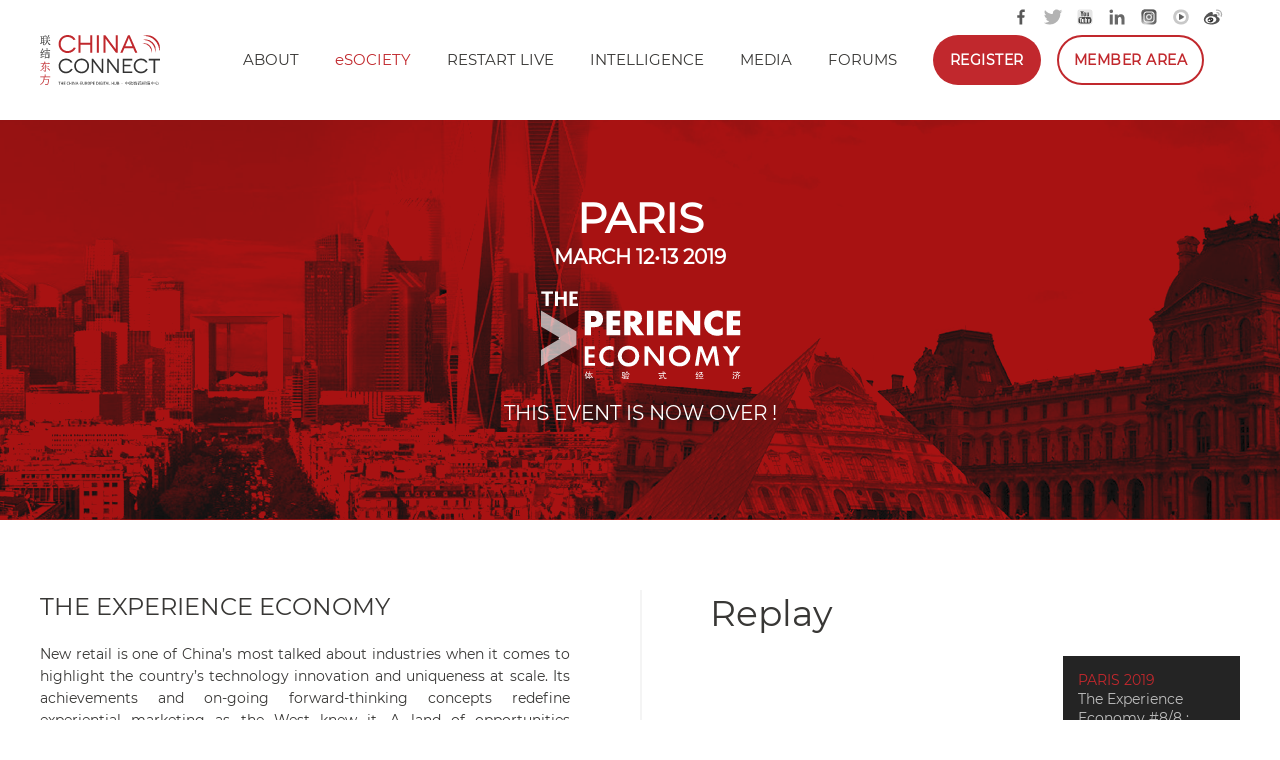

--- FILE ---
content_type: text/html; charset=UTF-8
request_url: https://www.chinaconnectforum.com/event/paris-2019/
body_size: 56256
content:
<!DOCTYPE html>
<html lang="en-US">
    <head>
        <meta charset="UTF-8">
        <meta http-equiv="X-UA-Compatible" content="IE=edge">
        <meta name="viewport" content="width=device-width, initial-scale=1">
        <link rel="shortcut icon" href="/wp-content/uploads/2019/07/favico.png">
        <link rel="apple-touch-icon" href="/wp-content/themes/yootheme/vendor/yootheme/theme-wordpress/assets/images/apple-touch-icon.png">
                <title>Template Event - CHINA CONNECT</title>
<meta name='robots' content='max-image-preview:large' />

<!-- This site is optimized with the Yoast SEO plugin v12.2 - https://yoast.com/wordpress/plugins/seo/ -->
<meta name="description" content="Focusing on China&#039;s Digital Marketing and Innovation, we connect Chinese Internet pure players with European/Western decision makers"/>
<meta name="robots" content="max-snippet:-1, max-image-preview:large, max-video-preview:-1"/>
<link rel="canonical" href="https://www.chinaconnectforum.com/template-event/" />
<meta property="og:locale" content="en_US" />
<meta property="og:type" content="article" />
<meta property="og:title" content="Template Event - CHINA CONNECT" />
<meta property="og:description" content="Focusing on China&#039;s Digital Marketing and Innovation, we connect Chinese Internet pure players with European/Western decision makers" />
<meta property="og:url" content="https://www.chinaconnectforum.com/template-event/" />
<meta property="og:site_name" content="CHINA CONNECT" />
<meta property="article:publisher" content="http://www.facebook.com/ChinaConnect" />
<meta name="twitter:card" content="summary_large_image" />
<meta name="twitter:description" content="Focusing on China&#039;s Digital Marketing and Innovation, we connect Chinese Internet pure players with European/Western decision makers" />
<meta name="twitter:title" content="Template Event - CHINA CONNECT" />
<meta name="twitter:site" content="@ChinaConnectEU" />
<meta name="twitter:image" content="http://wp-content/uploads/2019/07/10yearsgold2.svg" />
<meta name="twitter:creator" content="@ChinaConnectEU" />
<script type='application/ld+json' class='yoast-schema-graph yoast-schema-graph--main'>{"@context":"https://schema.org","@graph":[{"@type":"Organization","@id":"https://www.chinaconnectforum.com/#organization","name":"ChinaConnect","url":"https://www.chinaconnectforum.com/","sameAs":["http://www.facebook.com/ChinaConnect","https://www.instagram.com/chinaconnecteu/","https://www.linkedin.com/company/3003593?trk=vsrp_companies_cluster_name&amp;amp;amp;amp;amp;trkInfo=VSRPsearchId:221661041417687712370,VSRPtargetId:3003593,VSRPcmpt:companies_cluster","http://www.youtube.com/user/ChinaConnectEU","https://twitter.com/ChinaConnectEU"],"logo":{"@type":"ImageObject","@id":"https://www.chinaconnectforum.com/#logo","url":"https://www.chinaconnectforum.com/wp-content/uploads/2018/12/logo.svg","caption":"ChinaConnect"},"image":{"@id":"https://www.chinaconnectforum.com/#logo"}},{"@type":"WebSite","@id":"https://www.chinaconnectforum.com/#website","url":"https://www.chinaconnectforum.com/","name":"CHINA CONNECT","publisher":{"@id":"https://www.chinaconnectforum.com/#organization"},"potentialAction":{"@type":"SearchAction","target":"https://www.chinaconnectforum.com/?s={search_term_string}","query-input":"required name=search_term_string"}},{"@type":"ImageObject","@id":"https://www.chinaconnectforum.com/template-event/#primaryimage","url":"wp-content/uploads/2019/07/10yearsgold2.svg"},{"@type":"WebPage","@id":"https://www.chinaconnectforum.com/template-event/#webpage","url":"https://www.chinaconnectforum.com/template-event/","inLanguage":"en-US","name":"Template Event - CHINA CONNECT","isPartOf":{"@id":"https://www.chinaconnectforum.com/#website"},"primaryImageOfPage":{"@id":"https://www.chinaconnectforum.com/template-event/#primaryimage"},"datePublished":"2018-12-14T11:19:51+00:00","dateModified":"2020-02-03T09:49:41+00:00","description":"Focusing on China's Digital Marketing and Innovation, we connect Chinese Internet pure players with European/Western decision makers"}]}</script>
<!-- / Yoast SEO plugin. -->

<link rel='dns-prefetch' href='//api.mapbox.com' />
<link rel='dns-prefetch' href='//cdn.jsdelivr.net' />
<link rel='dns-prefetch' href='//s.w.org' />
<link rel="alternate" type="application/rss+xml" title="CHINA CONNECT &raquo; Feed" href="https://www.chinaconnectforum.com/feed/" />
<link rel="alternate" type="application/rss+xml" title="CHINA CONNECT &raquo; Comments Feed" href="https://www.chinaconnectforum.com/comments/feed/" />
		<script type="text/javascript">
			window._wpemojiSettings = {"baseUrl":"https:\/\/s.w.org\/images\/core\/emoji\/13.0.1\/72x72\/","ext":".png","svgUrl":"https:\/\/s.w.org\/images\/core\/emoji\/13.0.1\/svg\/","svgExt":".svg","source":{"concatemoji":"https:\/\/www.chinaconnectforum.com\/wp-includes\/js\/wp-emoji-release.min.js?ver=5.7.14"}};
			!function(e,a,t){var n,r,o,i=a.createElement("canvas"),p=i.getContext&&i.getContext("2d");function s(e,t){var a=String.fromCharCode;p.clearRect(0,0,i.width,i.height),p.fillText(a.apply(this,e),0,0);e=i.toDataURL();return p.clearRect(0,0,i.width,i.height),p.fillText(a.apply(this,t),0,0),e===i.toDataURL()}function c(e){var t=a.createElement("script");t.src=e,t.defer=t.type="text/javascript",a.getElementsByTagName("head")[0].appendChild(t)}for(o=Array("flag","emoji"),t.supports={everything:!0,everythingExceptFlag:!0},r=0;r<o.length;r++)t.supports[o[r]]=function(e){if(!p||!p.fillText)return!1;switch(p.textBaseline="top",p.font="600 32px Arial",e){case"flag":return s([127987,65039,8205,9895,65039],[127987,65039,8203,9895,65039])?!1:!s([55356,56826,55356,56819],[55356,56826,8203,55356,56819])&&!s([55356,57332,56128,56423,56128,56418,56128,56421,56128,56430,56128,56423,56128,56447],[55356,57332,8203,56128,56423,8203,56128,56418,8203,56128,56421,8203,56128,56430,8203,56128,56423,8203,56128,56447]);case"emoji":return!s([55357,56424,8205,55356,57212],[55357,56424,8203,55356,57212])}return!1}(o[r]),t.supports.everything=t.supports.everything&&t.supports[o[r]],"flag"!==o[r]&&(t.supports.everythingExceptFlag=t.supports.everythingExceptFlag&&t.supports[o[r]]);t.supports.everythingExceptFlag=t.supports.everythingExceptFlag&&!t.supports.flag,t.DOMReady=!1,t.readyCallback=function(){t.DOMReady=!0},t.supports.everything||(n=function(){t.readyCallback()},a.addEventListener?(a.addEventListener("DOMContentLoaded",n,!1),e.addEventListener("load",n,!1)):(e.attachEvent("onload",n),a.attachEvent("onreadystatechange",function(){"complete"===a.readyState&&t.readyCallback()})),(n=t.source||{}).concatemoji?c(n.concatemoji):n.wpemoji&&n.twemoji&&(c(n.twemoji),c(n.wpemoji)))}(window,document,window._wpemojiSettings);
		</script>
		<style type="text/css">
img.wp-smiley,
img.emoji {
	display: inline !important;
	border: none !important;
	box-shadow: none !important;
	height: 1em !important;
	width: 1em !important;
	margin: 0 .07em !important;
	vertical-align: -0.1em !important;
	background: none !important;
	padding: 0 !important;
}
</style>
	<link rel='stylesheet' id='login-with-ajax-css'  href='https://www.chinaconnectforum.com/wp-content/plugins/login-with-ajax/widget/widget.css?ver=3.1.8.1' type='text/css' media='all' />
<link rel='stylesheet' id='wp-block-library-css'  href='https://www.chinaconnectforum.com/wp-includes/css/dist/block-library/style.min.css?ver=5.7.14' type='text/css' media='all' />
<link rel='stylesheet' id='contact-form-7-css'  href='https://www.chinaconnectforum.com/wp-content/plugins/contact-form-7/includes/css/styles.css?ver=5.1.4' type='text/css' media='all' />
<link rel='stylesheet' id='bodhi-svgs-attachment-css'  href='https://www.chinaconnectforum.com/wp-content/plugins/svg-support/css/svgs-attachment.css?ver=5.7.14' type='text/css' media='all' />
<link rel='stylesheet' id='wk-styles-css'  href='https://www.chinaconnectforum.com/wp-content/plugins/widgetkit/cache/wk-styles-90ac3571.css?ver=5.7.14' type='text/css' media='all' />
<link rel='stylesheet' id='mapboxcss-css'  href='https://api.mapbox.com/mapbox-gl-js/v0.53.1/mapbox-gl.css?ver=5.7.14' type='text/css' media='all' />
<link rel='stylesheet' id='style-name-css'  href='https://www.chinaconnectforum.com/wp-content/themes/yootheme_china/style.css?ver=5.7.14' type='text/css' media='all' />
<link rel='stylesheet' id='addtoany-css'  href='https://www.chinaconnectforum.com/wp-content/plugins/add-to-any/addtoany.min.css?ver=1.15' type='text/css' media='all' />
<link href="https://www.chinaconnectforum.com/wp-content/themes/yootheme/css/theme.1.css?ver=1675630264" rel="stylesheet">
<link href="https://www.chinaconnectforum.com/wp-content/themes/yootheme/css/theme.update.css?ver=2.4.10" rel="stylesheet">
<script type='text/javascript' src='https://www.chinaconnectforum.com/wp-includes/js/jquery/jquery.min.js?ver=3.5.1' id='jquery-core-js'></script>
<script type='text/javascript' src='https://www.chinaconnectforum.com/wp-includes/js/jquery/jquery-migrate.min.js?ver=3.3.2' id='jquery-migrate-js'></script>
<script type='text/javascript' id='login-with-ajax-js-extra'>
/* <![CDATA[ */
var LWA = {"ajaxurl":"https:\/\/www.chinaconnectforum.com\/wp-admin\/admin-ajax.php"};
/* ]]> */
</script>
<script type='text/javascript' src='https://www.chinaconnectforum.com/wp-content/plugins/login-with-ajax/widget/login-with-ajax.js?ver=3.1.8.1' id='login-with-ajax-js'></script>
<script type='text/javascript' src='https://www.chinaconnectforum.com/wp-content/plugins/add-to-any/addtoany.min.js?ver=1.1' id='addtoany-js'></script>
<script type='text/javascript' src='https://www.chinaconnectforum.com/wp-content/plugins/flowpaper-lite-pdf-flipbook/assets/lity/lity.min.js' id='lity-js-js'></script>
<script type='text/javascript' src='https://www.chinaconnectforum.com/wp-content/plugins/widgetkit/cache/uikit2-12975f21.js?ver=5.7.14' id='uikit2-js'></script>
<script type='text/javascript' src='https://www.chinaconnectforum.com/wp-content/plugins/widgetkit/cache/wk-scripts-d66674bc.js?ver=5.7.14' id='wk-scripts-js'></script>
<script type='text/javascript' src='https://api.mapbox.com/mapbox-gl-js/v0.53.1/mapbox-gl.js?ver=5.7.14' id='mapbox-js'></script>
<script type='text/javascript' src='https://cdn.jsdelivr.net/npm/jquery-validation@1.19.0/dist/jquery.validate.min.js?ver=5.7.14' id='validate-js'></script>
<link rel="https://api.w.org/" href="https://www.chinaconnectforum.com/wp-json/" /><link rel="alternate" type="application/json" href="https://www.chinaconnectforum.com/wp-json/wp/v2/pages/22807" /><link rel="EditURI" type="application/rsd+xml" title="RSD" href="https://www.chinaconnectforum.com/xmlrpc.php?rsd" />
<link rel="wlwmanifest" type="application/wlwmanifest+xml" href="https://www.chinaconnectforum.com/wp-includes/wlwmanifest.xml" /> 
<meta name="generator" content="WordPress 5.7.14" />
<link rel='shortlink' href='https://www.chinaconnectforum.com/?p=22807' />
<link rel="alternate" type="application/json+oembed" href="https://www.chinaconnectforum.com/wp-json/oembed/1.0/embed?url=https%3A%2F%2Fwww.chinaconnectforum.com%2Ftemplate-event%2F" />
<link rel="alternate" type="text/xml+oembed" href="https://www.chinaconnectforum.com/wp-json/oembed/1.0/embed?url=https%3A%2F%2Fwww.chinaconnectforum.com%2Ftemplate-event%2F&#038;format=xml" />

<script data-cfasync="false">
window.a2a_config=window.a2a_config||{};a2a_config.callbacks=[];a2a_config.overlays=[];a2a_config.templates={};
(function(d,s,a,b){a=d.createElement(s);b=d.getElementsByTagName(s)[0];a.async=1;a.src="https://static.addtoany.com/menu/page.js";b.parentNode.insertBefore(a,b);})(document,"script");
</script>

        <script type="text/javascript">
            var jQueryMigrateHelperHasSentDowngrade = false;

			window.onerror = function( msg, url, line, col, error ) {
				// Break out early, do not processing if a downgrade reqeust was already sent.
				if ( jQueryMigrateHelperHasSentDowngrade ) {
					return true;
                }

				var xhr = new XMLHttpRequest();
				var nonce = 'bbc7b89d2b';
				var jQueryFunctions = [
					'andSelf',
					'browser',
					'live',
					'boxModel',
					'support.boxModel',
					'size',
					'swap',
					'clean',
					'sub',
                ];
				var match_pattern = /\)\.(.+?) is not a function/;
                var erroredFunction = msg.match( match_pattern );

                // If there was no matching functions, do not try to downgrade.
                if ( typeof erroredFunction !== 'object' || typeof erroredFunction[1] === "undefined" || -1 === jQueryFunctions.indexOf( erroredFunction[1] ) ) {
                    return true;
                }

                // Set that we've now attempted a downgrade request.
                jQueryMigrateHelperHasSentDowngrade = true;

				xhr.open( 'POST', 'https://www.chinaconnectforum.com/wp-admin/admin-ajax.php' );
				xhr.setRequestHeader( 'Content-Type', 'application/x-www-form-urlencoded' );
				xhr.onload = function () {
					var response,
                        reload = false;

					if ( 200 === xhr.status ) {
                        try {
                        	response = JSON.parse( xhr.response );

                        	reload = response.data.reload;
                        } catch ( e ) {
                        	reload = false;
                        }
                    }

					// Automatically reload the page if a deprecation caused an automatic downgrade, ensure visitors get the best possible experience.
					if ( reload ) {
						location.reload();
                    }
				};

				xhr.send( encodeURI( 'action=jquery-migrate-downgrade-version&_wpnonce=' + nonce ) );

				// Suppress error alerts in older browsers
				return true;
			}
        </script>

		<script src="https://www.chinaconnectforum.com/wp-content/themes/yootheme/vendor/yootheme/theme-analytics/app/analytics.min.js?ver=2.4.10" defer></script>
<script src="https://www.chinaconnectforum.com/wp-content/themes/yootheme/vendor/assets/uikit/dist/js/uikit.min.js?ver=2.4.10"></script>
<script src="https://www.chinaconnectforum.com/wp-content/themes/yootheme/vendor/assets/uikit/dist/js/uikit-icons-flow.min.js?ver=2.4.10"></script>
<script src="https://www.chinaconnectforum.com/wp-content/themes/yootheme/js/theme.js?ver=2.4.10"></script>
<script>var $theme = {"google_analytics":"UA-37227461-1","google_analytics_anonymize":""};</script>
<script>jQuery( document ).ready(function($) {
// browser window scroll (in pixels) after which the "back to top" link is shown
	var offset = 300,
		//browser window scroll (in pixels) after which the "back to top" link opacity is reduced
		offset_opacity = 1200,
		//duration of the top scrolling animation (in ms)
		scroll_top_duration = 700,
		//grab the "back to top" link
		$back_to_top = $('.cd-top');

	//hide or show the "back to top" link
	$(window).scroll(function(){
		( $(this).scrollTop() > offset ) ? $back_to_top.addClass('cd-is-visible') : $back_to_top.removeClass('cd-is-visible cd-fade-out');
		if( $(this).scrollTop() > offset_opacity ) { 
			$back_to_top.addClass('cd-fade-out');
		}
	});

	//smooth scroll to top
	$back_to_top.on('click', function(event){
		event.preventDefault();
		$('body,html').animate({
			scrollTop: 0 ,
		 	}, scroll_top_duration
		);
	});


})</script>		<style type="text/css" id="wp-custom-css">
			#subnavpub li {padding-left:20px}

.btregister{line-height:18px;-webkit-appearance: none;}
.speakergrid .bkgimg.nogrey,.speakergrid img.nogrey{filter:none}
.uk-heading-line.whiteline > ::after {border-bottom: calc(2px + .04em) solid #ffffff;}

@media only screen and (max-device-width: 1000px) {
.uk-navbar-nav > li > a{
padding: 0 7px;
}
	.uk-h1{font-size:32px}
	.uk-h2{font-size:32px}
	#event_banner .uk-countdown-number, #event_banner .uk-countdown-separator, #nexttraining .uk-countdown-number, #nexttraining .uk-countdown-separator, .bloctraining .uk-countdown-number, .bloctraining .uk-countdown-separator{
		font-size:1.9rem !important
	}
	
	#event_banner .uk-padding-large{
		padding:0 15px;
	}
	
	#switcherhomevideo .uk-subnav > * {
		padding-left: 3px;
	}
	
	}		</style>
		    </head>
    <body class="page-template-default page page-id-22807  unselectable page-template-event">
        
        
        
        <div class="tm-page">

                        
<div class="tm-header-mobile uk-hidden@m">

<div uk-sticky cls-active="uk-navbar-sticky" sel-target=".uk-navbar-container">

    <div class="uk-navbar-container">
        <nav uk-navbar>

                        <div class="uk-navbar-left">

                
                                <a class="uk-navbar-toggle" href="#tm-mobile" uk-toggle>
                    <div uk-navbar-toggle-icon></div>
                                            <span class="uk-margin-small-left">Menu</span>
                                    </a>
                
                
            </div>
            
            
                        <div class="uk-navbar-right">

                
                
                                    
<a href="https://www.chinaconnectforum.com" class="uk-navbar-item uk-logo">
    <img alt width="180" src="/wp-content/uploads/2018/12/logo.svg"></a>
                                    
            </div>
            
        </nav>
    </div>

    
</div>


<div id="tm-mobile" class="uk-modal-full" uk-modal>
    <div class="uk-modal-dialog uk-modal-body uk-text-center uk-flex uk-height-viewport">

        <button class="uk-modal-close-full" type="button" uk-close></button>

                <div class="uk-margin-auto-vertical uk-width-1-1">
            
            
<div class="uk-child-width-1-1" uk-grid>    <div>
<div class="uk-panel">

    
    
<ul class="uk-nav uk-nav-primary uk-nav-center">
    
	<li><a href="https://www.chinaconnectforum.com/about/" class=" menu-item menu-item-type-post_type menu-item-object-page">About</a></li>
	<li><a href="https://www.chinaconnectforum.com/esociety/" class="uk-text-danger menu-item menu-item-type-post_type menu-item-object-page"><span class="uk-text-lowercase">e</span>SOCIETY</a></li>
	<li><a href="https://www.chinaconnectforum.com/restart-live/" class=" menu-item menu-item-type-post_type menu-item-object-page">RESTART LIVE</a></li>
	<li><a href="https://www.chinaconnectforum.com/business-intelligence/" class=" menu-item menu-item-type-post_type menu-item-object-page">Intelligence</a></li>
	<li><a href="https://www.chinaconnectforum.com/media/" class=" menu-item menu-item-type-post_type menu-item-object-page">Media</a></li>
	<li class="uk-parent"><a href="https://www.chinaconnectforum.com/china-connect-forums/" class=" menu-item menu-item-type-post_type menu-item-object-page menu-item-has-children">FORUMS</a>
	<ul class="uk-nav-sub">

		<li><a href="https://www.chinaconnectforum.com/paris/" class=" menu-item menu-item-type-post_type menu-item-object-page">Paris</a></li>
		<li><a href="https://www.chinaconnectforum.com/shanghai/" class=" menu-item menu-item-type-post_type menu-item-object-page">Shanghai</a></li></ul></li>
	<li><a href="https://www.chinaconnectforum.com/contact/" class="uk-hidden menu-item menu-item-type-post_type menu-item-object-page">Contact</a></li>
	<li><a href="https://www.chinaconnectforum.com/register/" class=" menu-item menu-item-type-post_type menu-item-object-page"><span class="uk-button uk-button-danger uk-bold" style="padding: 0 15px;font-weight:bold">REGISTER</span></a></li>
	<li><a href="https://www.chinaconnectforum.com/member-area/" class=" menu-item menu-item-type-post_type menu-item-object-page"><span class="uk-button uk-button-secondary uk-bold" style="padding: 0 15px;font-weight:bold;margin-left: -20px;">MEMBER AREA</span></a></li></ul>

</div>
</div></div>
                    </div>
        
    </div>
</div>
</div>


<div class="tm-header uk-visible@m" uk-header>



        <div uk-sticky media="@m" cls-active="uk-navbar-sticky" sel-target=".uk-navbar-container">
    
        <div class="uk-navbar-container">

            <div class="uk-container">
                <nav class="uk-navbar" uk-navbar="{&quot;align&quot;:&quot;left&quot;,&quot;boundary&quot;:&quot;!.uk-navbar-container&quot;}">

                                        <div class="uk-navbar-left">

                                                    
<a href="https://www.chinaconnectforum.com" class="uk-navbar-item uk-logo">
    <img alt width="120" src="/wp-content/uploads/2018/12/logo.svg"></a>
                                                    
                        
                    </div>
                    
                    
                                        <div class="uk-navbar-right">

                                                    
<ul class="uk-navbar-nav">
    
	<li><a href="https://www.chinaconnectforum.com/about/" class=" menu-item menu-item-type-post_type menu-item-object-page">About</a></li>
	<li><a href="https://www.chinaconnectforum.com/esociety/" class="uk-text-danger menu-item menu-item-type-post_type menu-item-object-page"><span class="uk-text-lowercase">e</span>SOCIETY</a></li>
	<li><a href="https://www.chinaconnectforum.com/restart-live/" class=" menu-item menu-item-type-post_type menu-item-object-page">RESTART LIVE</a></li>
	<li><a href="https://www.chinaconnectforum.com/business-intelligence/" class=" menu-item menu-item-type-post_type menu-item-object-page">Intelligence</a></li>
	<li><a href="https://www.chinaconnectforum.com/media/" class=" menu-item menu-item-type-post_type menu-item-object-page">Media</a></li>
	<li class="uk-parent"><a href="https://www.chinaconnectforum.com/china-connect-forums/" class=" menu-item menu-item-type-post_type menu-item-object-page menu-item-has-children">FORUMS</a>
	<div class="uk-navbar-dropdown"><div class="uk-navbar-dropdown-grid uk-child-width-1-1" uk-grid><div><ul class="uk-nav uk-navbar-dropdown-nav">

		<li><a href="https://www.chinaconnectforum.com/paris/" class=" menu-item menu-item-type-post_type menu-item-object-page">Paris</a></li>
		<li><a href="https://www.chinaconnectforum.com/shanghai/" class=" menu-item menu-item-type-post_type menu-item-object-page">Shanghai</a></li></ul></div></div></div></li>
	<li><a href="https://www.chinaconnectforum.com/contact/" class="uk-hidden menu-item menu-item-type-post_type menu-item-object-page">Contact</a></li>
	<li><a href="https://www.chinaconnectforum.com/register/" class=" menu-item menu-item-type-post_type menu-item-object-page"><span class="uk-button uk-button-danger uk-bold" style="padding: 0 15px;font-weight:bold">REGISTER</span></a></li>
	<li><a href="https://www.chinaconnectforum.com/member-area/" class=" menu-item menu-item-type-post_type menu-item-object-page"><span class="uk-button uk-button-secondary uk-bold" style="padding: 0 15px;font-weight:bold;margin-left: -20px;">MEMBER AREA</span></a></li></ul>

<div class="uk-navbar-item widget-custom-html" id="widget-custom_html-6">

    
    <div class="textwidget custom-html-widget"><div style="position: absolute;width: 220px;top: -8px;right: 0;">
<ul class="uk-subnav socialnav uk-visible@l"  style="margin-top: 13px;margin-left:-15px!important">
    <li><a href="http://www.facebook.com/ChinaConnect" target="_blank" rel="noopener"><img src="https://www.chinaconnectforum.com/wp-content/themes/yootheme_china/i/socials/facebook.svg" style="height:20px;"  uk-svg/></a></li>
    <li><a href="http://www.twitter.com/ChinaConnectEU" target="_blank" rel="noopener"><img src="https://www.chinaconnectforum.com/wp-content/themes/yootheme_china/i/socials/twitter.svg" style="height:20px;" uk-svg/></a></li>
    <li><a href="http://www.youtube.com/user/ChinaConnectEU" target="_blank" rel="noopener"><img src="https://www.chinaconnectforum.com/wp-content/themes/yootheme_china/i/socials/youtube.svg" style="height:20px;" uk-svg/></a></li>
    <li><a href="https://www.linkedin.com/company/3003593?trk=vsrp_companies_cluster_name&trkInfo=VSRPsearchId:221661041417687712370,VSRPtargetId:3003593,VSRPcmpt:companies_cluster" target="_blank" rel="noopener"><img src="https://www.chinaconnectforum.com/wp-content/themes/yootheme_china/i/socials/linkedin.svg" style="height:20px;" uk-svg/></a></li>
    <li><a href="https://www.instagram.com/chinaconnecteu/" target="_blank" rel="noopener"><img src="https://www.chinaconnectforum.com/wp-content/themes/yootheme_china/i/socials/instagram.svg" style="height:20px;" uk-svg/></a></li>
    <li><a href="http://i.youku.com/chinaconnect" target="_blank" rel="noopener"><img src="https://www.chinaconnectforum.com/wp-content/themes/yootheme_china/i/socials/youku.svg" style="height:20px;" uk-svg/></a></li>
    <li><a href="http://www.weibo.com/chinaconnecteu" target="_blank" rel="noopener"><img src="https://www.chinaconnectforum.com/wp-content/themes/yootheme_china/i/socials/weibo.svg" style="height:20px;" uk-svg/></a></li>
    
</ul></div></div>
</div>
                        
                        
                    </div>
                    
                </nav>
            </div>

        </div>

        </div>
    





</div>
            
            <!-- Builder #builderwidget-12 -->
<div id="breadcrumb" class="uk-section-secondary uk-section uk-section-xsmall">
    
        
        
        
            
                                <div class="uk-container">                
                    
                    <div class="tm-grid-expand uk-child-width-1-1 uk-grid-margin" uk-grid>
<div class="uk-width-1-1@m">
    
        
            
            
                <div><ul class="uk-breadcrumb uk-margin-remove uk-flex uk-flex-center uk-text-uppercase"><li><a href="https://www.chinaconnectforum.com">china connect</a></li><li><span>Template Event</span></li></ul></div>
            
        
    
</div>
</div>
                                </div>
                
            
        
    
</div>

            <!-- Builder #page -->
<div class="uk-section-primary uk-section uk-padding-remove-vertical">
    
        
        
        
            
                
                    
                    <div class="tm-grid-expand uk-child-width-1-1 uk-grid-margin" uk-grid>
<div class="uk-width-1-1@m">
    
        
            
            
                <div>
<style>
#register{display:none;}
</style>




<div class="uk-position-relative uk-background-norepeat uk-background-cover uk-background-center-center uk-background-blend-darken   uk-flex uk-flex-center uk-flex-middle" style="min-height:400px;background-color: rgb(168, 18, 18); background-image: url('https://www.chinaconnectforum.com/wp-content/uploads/2018/11/8ceos.jpg');">
<div class="uk-position-cover" style=""></div>
<!-- background-color:rgba(148, 11, 16, 0.5) -->

<div class="uk-position-center" style="pointer-events: none;">
<div class="uk-grid-stack  uk-light" id="event_banner" >
<div class="uk-width-expand@m uk-text-center ">
    
<h2 class="uk-h1 uk-text-uppercase uk-margin-remove uk-text-bold">paris </h2>
<h2 class="uk-h4 uk-margin-remove uk-text-uppercase uk-text-bold"><span>March 12•13 2019</span></h2>        
            
       
<div class="uk-margin uk-text-center uk-scrollspy-inview uk-animation-fade" uk-scrollspy-class="" style="">
        <img data-src="https://www.chinaconnectforum.com/wp-content/uploads/2018/12/expeco.svg" uk-img="" src="https://www.chinaconnectforum.com/wp-content/uploads/2018/12/expeco.svg" width="200" >    
    </div>



<div class="uk-h4 uk-text-center uk-text-uppercase uk-margin uk-text-emphasis">this event is now over !</div>









            
        
    
</div>
</div>
</div>

</div>



<!-- SUBNAV -->


<div  class="uk-text-bold uk-margin-remove-vertical uk-text-center " style="z-index: 9;" uk-sticky="offset: 120;top: #event_banner; animation: uk-animation-slide-top;" id="subnavevent">
    <ul  class="uk-subnav uk-margin-remove-bottom uk-subnav-divider@s uk-flex-center" uk-scrollspy-nav="closest: li; scroll: true;offset:140">  
    
   <li style="background: #fff;padding: 12px 15px 7px ;margin-top: -10px;margin-bottom: -10px;" class="uk-visible@s"><i class="uk-text-uppercase uk-text-emphasis" style="color: #c1282d !important;">Paris 2019</i></li>

         <li><a href="#infos" uk-scroll="offset:120">INFORMATIONS</a></li>       
        <li>

                                    <a  href="#speakers" uk-scroll="offset:140">SPEAKERS</a>                
            </li>
                                <li>

                                    <a  href="#agenda" uk-scroll="offset:140">AGENDA</a>                
            </li>
            
                                             <li>

                                    <a  href="#partners" uk-scroll="offset:140">PARTNERS</a>                
            </li>                                <li>

                                    <a  href="#videos" uk-scroll="offset:140">VIDEOS</a>                
            </li>
                                             <li>

                                    <a  href="#location" uk-scroll="offset:140">LOCATION</a>                
            </li>
                        
                        </ul>

</div>

</div>
            
        
    
</div>
</div>
                
            
        
    
</div>

<div id="infos" class="uk-section-default uk-section">
    
        
        
        
            
                                <div class="uk-container">                
                    
                    <div class="tm-grid-expand uk-grid-large uk-grid-divider uk-grid-margin-large" uk-grid>
<div class="uk-width-1-2@m">
    
        
            
            
                <div>


<h1 class="uk-h3 "  >THE EXPERIENCE ECONOMY</h1>

<div class="uk-margin uk-text-justify "  style="">

New retail is one of China’s most talked about industries when it comes to highlight the country’s technology innovation and uniqueness at scale. Its achievements and on-going forward-thinking concepts redefine experiential marketing as the West knew it. <!--more-->A land of opportunities embraced by the most daring and fast players, challenging the most established ones as China’s local brands’ rise is just here to stay. But many more businesses are concerned.

If customer experience is a global marketing trend, it certainly is one Chinese consumers are offered and adopting in a unique way. One that only a service/solution driven innovation, delivered at low price and supersonic speed, encapsulated in unparalleled ecosystems, allows. Add it empowered-optimistic-well-travelled – richer consumers, and adoption can be massive to the most agile and daring brands. Indeed, as ad exec Rene Chen says: “Nothing is too crazy, too unusual or freaky. Creativity should be boundless. Open it up. The only style is endless changing”.

We’ll tackle what it takes to capture, thanks to AI and data, the Chinese’s attention and desire, and generate preference and engagement through real and virtual experiences in a chaotic world. Welcome to China Connect Paris 9th edition!

SEE YOU IN 2020 !


</div>



</div>
            
        
    
</div>

<div class="uk-width-1-2@m">
    
        
            
            
                <div>

<h1 class="uk-h2 uk-width-xlarge@m uk-text-left@m">        Replay</h1>

<div class=""  uk-lightbox="toggle: a[data-type];">


 <a class="uk-margin uk-grid-collapse  uk-transition-toggle" uk-grid href="https://www.youtube.com/watch?v=wYyOWa2Oi3M" class="" data-type="" data-caption="<h4 class='uk-margin-remove'>The Experience Economy #8/8 : Carol ZHOU, Shiseido China</h4>">

 
 <div class="uk-width-1-2@s uk-width-2-3@l uk-overflow-hidden uk-inline-clip "> <img class="" src="https://img.youtube.com/vi/wYyOWa2Oi3M/maxresdefault.jpg" alt=""><img class="uk-transition-fade uk-position-cover" src="https://img.youtube.com/vi/wYyOWa2Oi3M/maxres2.jpg" alt=""></div>  
 <div class="uk-width-1-2@s uk-width-1-3@l uk-background-secondary uk-flex uk-flex-center uk-flex-middle uk-padding-small"><div><h6 class="uk-margin-remove uk-text-danger uk-text-meta uk-text-uppercase">Paris 2019</h6><h6 class="uk-margin-remove uk-light">The Experience Economy #8/8 : Carol ZHOU, Shiseido China</h6></div></div>   
                </a>    
                    
              
 
 
  <a class="uk-margin uk-grid-collapse  uk-transition-toggle" uk-grid href="https://www.youtube.com/watch?v=rigI3f7fCHE" class="" data-type="" data-caption="<h4 class='uk-margin-remove'>The Experience Economy #3/8 : Robin TREBBE, Intersport APAC</h4>">

 
 <div class="uk-width-1-2@s uk-width-2-3@l uk-overflow-hidden uk-inline-clip "> <img class="" src="https://img.youtube.com/vi/rigI3f7fCHE/maxresdefault.jpg" alt=""><img class="uk-transition-fade uk-position-cover" src="https://img.youtube.com/vi/rigI3f7fCHE/maxres2.jpg" alt=""></div>  
 <div class="uk-width-1-2@s uk-width-1-3@l uk-background-secondary uk-flex uk-flex-center uk-flex-middle uk-padding-small"><div><h6 class="uk-margin-remove uk-text-danger uk-text-meta uk-text-uppercase">Paris 2019</h6><h6 class="uk-margin-remove uk-light">The Experience Economy #3/8 : Robin TREBBE, Intersport APAC</h6></div></div>   
                </a>    
                    
              
 
 
 <div class="uk-text-center uk-margin-medium"><a class="uk-button uk-button-primary uk-text-uppercase" href="#videos" uk-scroll>watch all videos of Paris 2019</a></div>


            
                
</div>

    
</div>
            
        
    
</div>
</div>
                                </div>
                
            
        
    
</div>

<div id="eventquotes" class="uk-section-muted uk-section uk-section-small uk-padding-remove-top">
    
        
        
        
            
                                <div class="uk-container">                
                    
                    <div class="tm-grid-expand uk-child-width-1-1 uk-grid-margin" uk-grid>
<div class="uk-width-1-1@m">
    
        
            
            
                <div>

  
      
        <div class="uk-flex-middle" uk-grid>
            <div class="uk-width-auto">
                
            </div>
            <div class="uk-width-expand">
                <ul id="content" class="uk-switcher uk-margin">
                
                                <li>
                        <div class="uk-card ">
                            <blockquote cite="#">
    <p class="uk-margin-small-bottom"><span class="uk-margin-small-right" uk-icon="icon:  quote-right;ratio:2" style="transform: translateY(-10px)scale(-1);"></span> Congratulations for these 2 days of remarkable quality <span class="uk-margin-small-left" uk-icon="icon:  quote-right;ratio:2" style="transform: translateY(5px);"></span></p>
    <footer><strong>Laura Iltis</strong> Global Digital Upskilling <cite><a href="#">L'Oréal</a></cite></footer>
</blockquote>
                        </div>
                    </li>
                                <li>
                        <div class="uk-card ">
                            <blockquote cite="#">
    <p class="uk-margin-small-bottom"><span class="uk-margin-small-right" uk-icon="icon:  quote-right;ratio:2" style="transform: translateY(-10px)scale(-1);"></span> A big Bravo. It is more and more intense, informative and exciting, year after year <span class="uk-margin-small-left" uk-icon="icon:  quote-right;ratio:2" style="transform: translateY(5px);"></span></p>
    <footer><strong>Jean-François Ferret</strong> CEO <cite><a href="#">Small Luxury Hotels of the World </a></cite></footer>
</blockquote>
                        </div>
                    </li>
                                <li>
                        <div class="uk-card ">
                            <blockquote cite="#">
    <p class="uk-margin-small-bottom"><span class="uk-margin-small-right" uk-icon="icon:  quote-right;ratio:2" style="transform: translateY(-10px)scale(-1);"></span> The speakers were of high level and the conferences very interesting, as usual.<br>Bravo and cannot wait next year for the 10 years! <span class="uk-margin-small-left" uk-icon="icon:  quote-right;ratio:2" style="transform: translateY(5px);"></span></p>
    <footer><strong>Sandra Fernandes</strong> Director of Marketing & Communications <cite><a href="#">Splio</a></cite></footer>
</blockquote>
                        </div>
                    </li>
                                <li>
                        <div class="uk-card ">
                            <blockquote cite="#">
    <p class="uk-margin-small-bottom"><span class="uk-margin-small-right" uk-icon="icon:  quote-right;ratio:2" style="transform: translateY(-10px)scale(-1);"></span> The conference was great. It helped me validate our approach in China <span class="uk-margin-small-left" uk-icon="icon:  quote-right;ratio:2" style="transform: translateY(5px);"></span></p>
    <footer><strong>Roderick Buchanan </strong> Director  <cite><a href="#">The British Museum</a></cite></footer>
</blockquote>
                        </div>
                    </li>
                                
                   
                </ul>
            </div>
            <div class="uk-width-auto">
                
            </div>
        </div>
        
      
        <div class="uk-flex-center " uk-grid style="margin-top: 0;">
            <ul id="switcher" class="uk-dotnav">
                            <li><a href="#">Item</a></li>
                
                                <li><a href="#">Item</a></li>
                
                                <li><a href="#">Item</a></li>
                
                                <li><a href="#">Item</a></li>
                
                            </ul>
        </div>
        
                      

<script>

jQuery( document ).ready(function($) {

var switcher = UIkit.switcher('#switcher', {
  connect: '#content',
  animation: 'uk-animation-fade'
});
var $toggles = UIkit.util.$$('.switcher-toggle');

UIkit.util.each($toggles, function() {
  var $toggle = this;  
  
  UIkit.util.on($toggle, 'click', function(e) {
    var dir = UIkit.util.attr($toggle, 'uk-switcher-nav');
    var $active = UIkit.util.$('#content .uk-active');
    var index = UIkit.util.index($active);
    
    if (dir === 'previous') {
      switcher.show(index - 1);
    } else if (dir === 'next') {
      switcher.show(index + 1);
    }
  });
});


$.fn.isInViewport = function() {
  var elementTop = $(this).offset().top;
  var elementBottom = elementTop + $(this).outerHeight();

  var viewportTop = $(window).scrollTop();
  var viewportBottom = viewportTop + $(window).height();

  return elementBottom > viewportTop && elementTop < viewportBottom;
};

window.setInterval(function(){
    if ($('#content').isInViewport()) {
    var $active = UIkit.util.$('#content .uk-active');
 var index = UIkit.util.index($active);
  switcher.show(index + 1);
  }
}, 5000);

})

</script></div>
            
        
    
</div>
</div>
                                </div>
                
            
        
    
</div>

<div class="uk-hidden uk-section-secondary uk-section">
    
        
        
        
            
                                <div class="uk-container">                
                    
                    <div class="tm-grid-expand uk-grid-margin" uk-grid>
<div class="uk-width-1-2@m">
    
        
            
            
                
<h2 class="uk-h4 uk-text-uppercase uk-margin-remove-vertical uk-text-center">        China <span class="uk-text-danger">snap</span> shot    </h2>
<h6 class="uk-h6 uk-text-uppercase uk-margin-remove-vertical uk-text-center" id="page#3-0-0-1">        Subscribe to our newsletter    </h6>
            
        
    
</div>

<div class="uk-width-1-2@m">
    
        
            
            
                
<div>
    <form class="uk-form uk-panel js-form-newsletter" method="post" action="https://www.chinaconnectforum.com/wp-admin/admin-ajax.php?p=theme%2Fnewsletter%2Fsubscribe&amp;action=kernel">

        <div class="uk-child-width-expand@s" uk-grid>
            
            
                <div><input class="el-input uk-input" type="email" name="email" placeholder="Email address" required></div>
                <div class="uk-width-auto@s"><button class="el-button uk-button uk-button-secondary" type="submit">Subscribe</button></div>
            
            
        </div>

        <input type="hidden" name="settings" value="VIviSjN0I60G7z83C/tAPg==.[base64].ZTM0ZWY4YjU1NDA4MGNjMjkxZjk2ZThkZWY1ZWUyMWUzNGM3ZDU0YTA3NTc1Y2VmMDMyZTBjM2MyYjc2OWY3ZQ==">
        <div class="message uk-margin uk-hidden"></div>

    </form>

</div>

            
        
    
</div>
</div>
                                </div>
                
            
        
    
</div>

<div id="speakers" class="uk-section-default uk-section uk-section-small">
    
        
        
        
            
                                <div class="uk-container">                
                    
                    <div class="tm-grid-expand uk-child-width-1-1 uk-grid-margin" uk-grid>
<div class="uk-width-1-1@m">
    
        
            
            
                <div>
<h2 class="uk-text-uppercase uk-margin-medium uk-text-center">Speakers <span class="uk-text-primary">Paris 2019</span></h2>
<div class="speakergrid uk-margin">
    <div class="uk-child-width-1-2 uk-child-width-1-4@s uk-child-width-1-6@l uk-grid-small  " uk-grid="">       
    
      
   
   <div>
        <div class="bkgimg uk-inline-clip uk-transition-toggle " tabindex="0" style="background-image: url('https://www.chinaconnectforum.com/wp-content/uploads/2019/03/Sky-GONG.png');">
            <img alt="" src="https://www.chinaconnectforum.com/wp-content/themes/yootheme_china/i/bl.png"/>
            <div class="uk-transition-fade uk-position-cover uk-overlay uk-overlay-primary  uk-flex uk-flex-center uk-flex-middle openmodal" data-type="speaker" data-id="24666">
                 <span class="uk-transition-fade" uk-icon="icon: search; ratio: 2"></span>
            </div>
        </div>
        <div class="bloct">
        <span class="name">Sky GONG</span><br />
        </a><span class="job">Director Retail Industry</span><br />        <span class="company">TENCENT (CN)</span>
        </div>
        
    </div>
   
    
   
   
   
      
   
   <div>
        <div class="bkgimg uk-inline-clip uk-transition-toggle " tabindex="0" style="background-image: url('https://www.chinaconnectforum.com/wp-content/uploads/2019/03/Nathalie-YU.jpg');">
            <img alt="" src="https://www.chinaconnectforum.com/wp-content/themes/yootheme_china/i/bl.png"/>
            <div class="uk-transition-fade uk-position-cover uk-overlay uk-overlay-primary  uk-flex uk-flex-center uk-flex-middle openmodal" data-type="speaker" data-id="24683">
                 <span class="uk-transition-fade" uk-icon="icon: search; ratio: 2"></span>
            </div>
        </div>
        <div class="bloct">
        <span class="name">Nathalie YU</span><br />
        </a><span class="job">China Vice-President</span><br />        <span class="company">Carrefour  (CN)</span>
        </div>
        
    </div>
   
    
   
   
   
      
   
   <div>
        <div class="bkgimg uk-inline-clip uk-transition-toggle " tabindex="0" style="background-image: url('https://www.chinaconnectforum.com/wp-content/uploads/2019/03/Ian-WU.png');">
            <img alt="" src="https://www.chinaconnectforum.com/wp-content/themes/yootheme_china/i/bl.png"/>
            <div class="uk-transition-fade uk-position-cover uk-overlay uk-overlay-primary  uk-flex uk-flex-center uk-flex-middle openmodal" data-type="speaker" data-id="24688">
                 <span class="uk-transition-fade" uk-icon="icon: search; ratio: 2"></span>
            </div>
        </div>
        <div class="bloct">
        <span class="name">Ian WU</span><br />
        </a><span class="job">Head of Global Business Development</span><br />        <span class="company">MEITU (CN)</span>
        </div>
        
    </div>
   
    
   
   
   
      
   
   <div>
        <div class="bkgimg uk-inline-clip uk-transition-toggle " tabindex="0" style="background-image: url('https://www.chinaconnectforum.com/wp-content/uploads/2019/03/Mei-CHEN.png');">
            <img alt="" src="https://www.chinaconnectforum.com/wp-content/themes/yootheme_china/i/bl.png"/>
            <div class="uk-transition-fade uk-position-cover uk-overlay uk-overlay-primary  uk-flex uk-flex-center uk-flex-middle openmodal" data-type="speaker" data-id="24691">
                 <span class="uk-transition-fade" uk-icon="icon: search; ratio: 2"></span>
            </div>
        </div>
        <div class="bloct">
        <span class="name">Mei CHEN</span><br />
        </a><span class="job">Head of Fashion and Luxury UK and Northern Europe, International Business</span><br />        <span class="company">ALIBABA GROUP (UK)</span>
        </div>
        
    </div>
   
    
   
   
   
      
   
   <div>
        <div class="bkgimg uk-inline-clip uk-transition-toggle " tabindex="0" style="background-image: url('https://www.chinaconnectforum.com/wp-content/uploads/2019/03/Alexis-BONHOMME.png');">
            <img alt="" src="https://www.chinaconnectforum.com/wp-content/themes/yootheme_china/i/bl.png"/>
            <div class="uk-transition-fade uk-position-cover uk-overlay uk-overlay-primary  uk-flex uk-flex-center uk-flex-middle openmodal" data-type="speaker" data-id="24694">
                 <span class="uk-transition-fade" uk-icon="icon: search; ratio: 2"></span>
            </div>
        </div>
        <div class="bloct">
        <span class="name">Alexis BONHOMME</span><br />
        </a><span class="job">VP Greater China - Commercial</span><br />        <span class="company">FARFETCH (CN)</span>
        </div>
        
    </div>
   
    
   
   
   
      
   
   <div>
        <div class="bkgimg uk-inline-clip uk-transition-toggle " tabindex="0" style="background-image: url('https://www.chinaconnectforum.com/wp-content/uploads/2019/03/Maud-BAILLY.png');">
            <img alt="" src="https://www.chinaconnectforum.com/wp-content/themes/yootheme_china/i/bl.png"/>
            <div class="uk-transition-fade uk-position-cover uk-overlay uk-overlay-primary  uk-flex uk-flex-center uk-flex-middle openmodal" data-type="speaker" data-id="24697">
                 <span class="uk-transition-fade" uk-icon="icon: search; ratio: 2"></span>
            </div>
        </div>
        <div class="bloct">
        <span class="name">Maud BAILLY</span><br />
        </a><span class="job">Chief Digital Officer</span><br />        <span class="company">ACCOR (FR)</span>
        </div>
        
    </div>
   
    
   
   
   
      
   
   <div>
        <div class="bkgimg uk-inline-clip uk-transition-toggle " tabindex="0" style="background-image: url('https://www.chinaconnectforum.com/wp-content/uploads/2019/03/Jean-michel-KARAM.png');">
            <img alt="" src="https://www.chinaconnectforum.com/wp-content/themes/yootheme_china/i/bl.png"/>
            <div class="uk-transition-fade uk-position-cover uk-overlay uk-overlay-primary  uk-flex uk-flex-center uk-flex-middle openmodal" data-type="speaker" data-id="24699">
                 <span class="uk-transition-fade" uk-icon="icon: search; ratio: 2"></span>
            </div>
        </div>
        <div class="bloct">
        <span class="name">Jean Michel KARAM</span><br />
        </a><span class="job">Founder and CEO</span><br />        <span class="company">IOMA (FR)</span>
        </div>
        
    </div>
   
    
   
   
   
      
   
   <div>
        <div class="bkgimg uk-inline-clip uk-transition-toggle " tabindex="0" style="background-image: url('https://www.chinaconnectforum.com/wp-content/uploads/2019/03/Jenny-Chan.png');">
            <img alt="" src="https://www.chinaconnectforum.com/wp-content/themes/yootheme_china/i/bl.png"/>
            <div class="uk-transition-fade uk-position-cover uk-overlay uk-overlay-primary  uk-flex uk-flex-center uk-flex-middle openmodal" data-type="speaker" data-id="24702">
                 <span class="uk-transition-fade" uk-icon="icon: search; ratio: 2"></span>
            </div>
        </div>
        <div class="bloct">
        <span class="name">Jenny CHAN</span><br />
        </a><span class="job">Master Of Ceremony </span><br />        <span class="company">Campaign Asia (CN)</span>
        </div>
        
    </div>
   
    
   
   
   
      
   
   <div>
        <div class="bkgimg uk-inline-clip uk-transition-toggle " tabindex="0" style="background-image: url('https://www.chinaconnectforum.com/wp-content/uploads/2019/03/Sharmin-Photo.png');">
            <img alt="" src="https://www.chinaconnectforum.com/wp-content/themes/yootheme_china/i/bl.png"/>
            <div class="uk-transition-fade uk-position-cover uk-overlay uk-overlay-primary  uk-flex uk-flex-center uk-flex-middle openmodal" data-type="speaker" data-id="24705">
                 <span class="uk-transition-fade" uk-icon="icon: search; ratio: 2"></span>
            </div>
        </div>
        <div class="bloct">
        <span class="name">Sharmin PHOTOGRAPHER</span><br />
        </a><span class="job">APAC Regional Commercial Director</span><br />        <span class="company">SUUNTO (Amer Sports)  (CN)</span>
        </div>
        
    </div>
   
    
   
   
   
      
   
   <div>
        <div class="bkgimg uk-inline-clip uk-transition-toggle " tabindex="0" style="background-image: url('https://www.chinaconnectforum.com/wp-content/uploads/2019/03/Jean-Baptiste-LEBLAN.png');">
            <img alt="" src="https://www.chinaconnectforum.com/wp-content/themes/yootheme_china/i/bl.png"/>
            <div class="uk-transition-fade uk-position-cover uk-overlay uk-overlay-primary  uk-flex uk-flex-center uk-flex-middle openmodal" data-type="speaker" data-id="24724">
                 <span class="uk-transition-fade" uk-icon="icon: search; ratio: 2"></span>
            </div>
        </div>
        <div class="bloct">
        <span class="name">Jean Baptiste LEBLAN</span><br />
        </a><span class="job">Managing Director</span><br />        <span class="company">SPLIO (CN)</span>
        </div>
        
    </div>
   
    
   
   
   
      
   
   <div>
        <div class="bkgimg uk-inline-clip uk-transition-toggle " tabindex="0" style="background-image: url('https://www.chinaconnectforum.com/wp-content/uploads/2018/12/Kevin-GENTLE.jpg');">
            <img alt="" src="https://www.chinaconnectforum.com/wp-content/themes/yootheme_china/i/bl.png"/>
            <div class="uk-transition-fade uk-position-cover uk-overlay uk-overlay-primary  uk-flex uk-flex-center uk-flex-middle openmodal" data-type="speaker" data-id="22869">
                 <span class="uk-transition-fade" uk-icon="icon: search; ratio: 2"></span>
            </div>
        </div>
        <div class="bloct">
        <span class="name">Kevin GENTLE</span><br />
        </a><span class="job">Director of Strategy</span><br />        <span class="company">AIR PARIS (CN)</span>
        </div>
        
    </div>
   
    
   
   
   
      
   
   <div>
        <div class="bkgimg uk-inline-clip uk-transition-toggle " tabindex="0" style="background-image: url('https://www.chinaconnectforum.com/wp-content/uploads/2019/03/Joyce-Weng.png');">
            <img alt="" src="https://www.chinaconnectforum.com/wp-content/themes/yootheme_china/i/bl.png"/>
            <div class="uk-transition-fade uk-position-cover uk-overlay uk-overlay-primary  uk-flex uk-flex-center uk-flex-middle openmodal" data-type="speaker" data-id="24726">
                 <span class="uk-transition-fade" uk-icon="icon: search; ratio: 2"></span>
            </div>
        </div>
        <div class="bloct">
        <span class="name">Joyce WENG</span><br />
        </a><span class="job">Bvlgari Greater China Brand Communication Director</span><br />        <span class="company">BVLGARI  (CN)</span>
        </div>
        
    </div>
   
    
   
   
   
    

        
        </div>

</div>




<div>
<div id="toggle-usage" >

<div class="speakergrid uk-margin">
    <div class="uk-child-width-1-2 uk-child-width-1-4@s uk-child-width-1-6@l uk-grid-small " uk-grid="">   
        
   
   <div>
        <div class="bkgimg uk-inline-clip uk-transition-toggle " tabindex="0" style="background-image: url('https://www.chinaconnectforum.com/wp-content/uploads/2018/12/Pete-Lin-300x360.jpg');">
            <img alt="" src="https://www.chinaconnectforum.com/wp-content/themes/yootheme_china/i/bl.png"/>
            <div class="uk-transition-fade uk-position-cover uk-overlay uk-overlay-primary  uk-flex uk-flex-center uk-flex-middle openmodal" data-type="speaker" data-id="22125">
                 <span class="uk-transition-fade" uk-icon="icon: search; ratio: 2"></span>
            </div>
        </div>
        <div class="bloct">
        <span class="name">Pete LIN</span><br />
        </a><span class="job">Managing Director, Greater China Region</span><br />        <span class="company">WE ARE SOCIAL (CN)</span>
        </div>
        
    </div>
   
    
   
   
   
      
   
   <div>
        <div class="bkgimg uk-inline-clip uk-transition-toggle " tabindex="0" style="background-image: url('https://www.chinaconnectforum.com/wp-content/uploads/2019/03/Tina-LEE.png');">
            <img alt="" src="https://www.chinaconnectforum.com/wp-content/themes/yootheme_china/i/bl.png"/>
            <div class="uk-transition-fade uk-position-cover uk-overlay uk-overlay-primary  uk-flex uk-flex-center uk-flex-middle openmodal" data-type="speaker" data-id="24728">
                 <span class="uk-transition-fade" uk-icon="icon: search; ratio: 2"></span>
            </div>
        </div>
        <div class="bloct">
        <span class="name">Tina LEE</span><br />
        </a><span class="job">Luxury, Fashion & Travel Influencer</span><br />        <span class="company">Of Leather and Lace (CN)</span>
        </div>
        
    </div>
   
    
   
   
   
      
   
   <div>
        <div class="bkgimg uk-inline-clip uk-transition-toggle " tabindex="0" style="background-image: url('https://www.chinaconnectforum.com/wp-content/uploads/2019/03/Peter-Warman.png');">
            <img alt="" src="https://www.chinaconnectforum.com/wp-content/themes/yootheme_china/i/bl.png"/>
            <div class="uk-transition-fade uk-position-cover uk-overlay uk-overlay-primary  uk-flex uk-flex-center uk-flex-middle openmodal" data-type="speaker" data-id="24730">
                 <span class="uk-transition-fade" uk-icon="icon: search; ratio: 2"></span>
            </div>
        </div>
        <div class="bloct">
        <span class="name">Peter WARMAN</span><br />
        </a><span class="job">CEO and co-founder</span><br />        <span class="company">NEWZOO (NL/CN)</span>
        </div>
        
    </div>
   
    
   
   
   
      
   
   <div>
        <div class="bkgimg uk-inline-clip uk-transition-toggle " tabindex="0" style="background-image: url('https://www.chinaconnectforum.com/wp-content/uploads/2019/03/Guo-Lu-1.png');">
            <img alt="" src="https://www.chinaconnectforum.com/wp-content/themes/yootheme_china/i/bl.png"/>
            <div class="uk-transition-fade uk-position-cover uk-overlay uk-overlay-primary  uk-flex uk-flex-center uk-flex-middle openmodal" data-type="speaker" data-id="24732">
                 <span class="uk-transition-fade" uk-icon="icon: search; ratio: 2"></span>
            </div>
        </div>
        <div class="bloct">
        <span class="name">Lu GUO</span><br />
        </a><span class="job">Founder and CEO</span><br />        <span class="company">USHOPAL  (CN)</span>
        </div>
        
    </div>
   
    
   
   
   
      
   
   <div>
        <div class="bkgimg uk-inline-clip uk-transition-toggle " tabindex="0" style="background-image: url('https://www.chinaconnectforum.com/wp-content/uploads/2018/11/Aja-BARBO-GRUDEN.png');">
            <img alt="" src="https://www.chinaconnectforum.com/wp-content/themes/yootheme_china/i/bl.png"/>
            <div class="uk-transition-fade uk-position-cover uk-overlay uk-overlay-primary  uk-flex uk-flex-center uk-flex-middle openmodal" data-type="speaker" data-id="759">
                 <span class="uk-transition-fade" uk-icon="icon: search; ratio: 2"></span>
            </div>
        </div>
        <div class="bloct">
        <span class="name">Aja BARBO GRUDEN</span><br />
        </a><span class="job">International Development and Customer Service Director</span><br />        <span class="company">Le BHV Marais (FR)</span>
        </div>
        
    </div>
   
    
   
   
   
      
   
   <div>
        <div class="bkgimg uk-inline-clip uk-transition-toggle " tabindex="0" style="background-image: url('https://www.chinaconnectforum.com/wp-content/uploads/2019/03/Jeff-Lu.png');">
            <img alt="" src="https://www.chinaconnectforum.com/wp-content/themes/yootheme_china/i/bl.png"/>
            <div class="uk-transition-fade uk-position-cover uk-overlay uk-overlay-primary  uk-flex uk-flex-center uk-flex-middle openmodal" data-type="speaker" data-id="24734">
                 <span class="uk-transition-fade" uk-icon="icon: search; ratio: 2"></span>
            </div>
        </div>
        <div class="bloct">
        <span class="name">Jeff LU</span><br />
        </a><span class="job">Executive President </span><br />        <span class="company">YOOZOO GAMES (CN)</span>
        </div>
        
    </div>
   
    
   
   
   
      
   
   <div>
        <div class="bkgimg uk-inline-clip uk-transition-toggle " tabindex="0" style="background-image: url('https://www.chinaconnectforum.com/wp-content/uploads/2018/11/Esther.jpg');">
            <img alt="" src="https://www.chinaconnectforum.com/wp-content/themes/yootheme_china/i/bl.png"/>
            <div class="uk-transition-fade uk-position-cover uk-overlay uk-overlay-primary  uk-flex uk-flex-center uk-flex-middle openmodal" data-type="speaker" data-id="778">
                 <span class="uk-transition-fade" uk-icon="icon: search; ratio: 2"></span>
            </div>
        </div>
        <div class="bloct">
        <span class="name">Esther LEONG</span><br />
        </a><span class="job">Founding Director</span><br />        <span class="company">NEWCHAPTERS (UK)</span>
        </div>
        
    </div>
   
    
   
   
   
      
   
   <div>
        <div class="bkgimg uk-inline-clip uk-transition-toggle " tabindex="0" style="background-image: url('https://www.chinaconnectforum.com/wp-content/uploads/2019/03/Antonio-CARRIERO-1.png');">
            <img alt="" src="https://www.chinaconnectforum.com/wp-content/themes/yootheme_china/i/bl.png"/>
            <div class="uk-transition-fade uk-position-cover uk-overlay uk-overlay-primary  uk-flex uk-flex-center uk-flex-middle openmodal" data-type="speaker" data-id="24736">
                 <span class="uk-transition-fade" uk-icon="icon: search; ratio: 2"></span>
            </div>
        </div>
        <div class="bloct">
        <span class="name">Antonio CARRIERO</span><br />
        </a><span class="job">Chief Digital & Technology Officer </span><br />        <span class="company">BREITLING  (CH)</span>
        </div>
        
    </div>
   
    
   
   
   
      
   
   <div>
        <div class="bkgimg uk-inline-clip uk-transition-toggle " tabindex="0" style="background-image: url('https://www.chinaconnectforum.com/wp-content/uploads/2019/03/Laurien_LEE.png');">
            <img alt="" src="https://www.chinaconnectforum.com/wp-content/themes/yootheme_china/i/bl.png"/>
            <div class="uk-transition-fade uk-position-cover uk-overlay uk-overlay-primary  uk-flex uk-flex-center uk-flex-middle openmodal" data-type="speaker" data-id="24738">
                 <span class="uk-transition-fade" uk-icon="icon: search; ratio: 2"></span>
            </div>
        </div>
        <div class="bloct">
        <span class="name">Laurien LEE</span><br />
        </a><span class="job">Chief Strategy Officer </span><br />        <span class="company">L/LAB CONSULTING (CN)</span>
        </div>
        
    </div>
   
    
   
   
   
      
   
   <div>
        <div class="bkgimg uk-inline-clip uk-transition-toggle " tabindex="0" style="background-image: url('https://www.chinaconnectforum.com/wp-content/uploads/2019/01/Roderick-BUCHANAN.png');">
            <img alt="" src="https://www.chinaconnectforum.com/wp-content/themes/yootheme_china/i/bl.png"/>
            <div class="uk-transition-fade uk-position-cover uk-overlay uk-overlay-primary  uk-flex uk-flex-center uk-flex-middle openmodal" data-type="speaker" data-id="24416">
                 <span class="uk-transition-fade" uk-icon="icon: search; ratio: 2"></span>
            </div>
        </div>
        <div class="bloct">
        <span class="name">Roderick BUCHANAN</span><br />
        </a><span class="job">Director </span><br />        <span class="company">THE BRITISH MUSEUM (UK)</span>
        </div>
        
    </div>
   
    
   
   
   
      
   
   <div>
        <div class="bkgimg uk-inline-clip uk-transition-toggle " tabindex="0" style="background-image: url('https://www.chinaconnectforum.com/wp-content/uploads/2019/01/Oke-HAUSER.jpg');">
            <img alt="" src="https://www.chinaconnectforum.com/wp-content/themes/yootheme_china/i/bl.png"/>
            <div class="uk-transition-fade uk-position-cover uk-overlay uk-overlay-primary  uk-flex uk-flex-center uk-flex-middle openmodal" data-type="speaker" data-id="23940">
                 <span class="uk-transition-fade" uk-icon="icon: search; ratio: 2"></span>
            </div>
        </div>
        <div class="bloct">
        <span class="name">Oke HAUSER</span><br />
        </a><span class="job">Creative Lead MINI LIVING</span><br />        <span class="company">BMW Group (DE)</span>
        </div>
        
    </div>
   
    
   
   
   
      
   
   <div>
        <div class="bkgimg uk-inline-clip uk-transition-toggle " tabindex="0" style="background-image: url('https://www.chinaconnectforum.com/wp-content/uploads/2019/03/Maria-Rosaria-Marguglio.png');">
            <img alt="" src="https://www.chinaconnectforum.com/wp-content/themes/yootheme_china/i/bl.png"/>
            <div class="uk-transition-fade uk-position-cover uk-overlay uk-overlay-primary  uk-flex uk-flex-center uk-flex-middle openmodal" data-type="speaker" data-id="24740">
                 <span class="uk-transition-fade" uk-icon="icon: search; ratio: 2"></span>
            </div>
        </div>
        <div class="bloct">
        <span class="name">Maria Rosaria MARGUGLIO</span><br />
        </a><span class="job">Global Shopper Manager</span><br />        <span class="company">GUERLAIN  (FR)</span>
        </div>
        
    </div>
   
    
   
   
   
      
   
   <div>
        <div class="bkgimg uk-inline-clip uk-transition-toggle " tabindex="0" style="background-image: url('https://www.chinaconnectforum.com/wp-content/uploads/2019/03/Jimmy-Robinson-.png');">
            <img alt="" src="https://www.chinaconnectforum.com/wp-content/themes/yootheme_china/i/bl.png"/>
            <div class="uk-transition-fade uk-position-cover uk-overlay uk-overlay-primary  uk-flex uk-flex-center uk-flex-middle openmodal" data-type="speaker" data-id="24742">
                 <span class="uk-transition-fade" uk-icon="icon: search; ratio: 2"></span>
            </div>
        </div>
        <div class="bloct">
        <span class="name">Jimmy ROBINSON</span><br />
        </a><span class="job">Co-Founder</span><br />        <span class="company">PINGPONG DIGITAL  (UK/CN)</span>
        </div>
        
    </div>
   
    
   
   
   
      
   
   <div>
        <div class="bkgimg uk-inline-clip uk-transition-toggle " tabindex="0" style="background-image: url('https://www.chinaconnectforum.com/wp-content/uploads/2019/03/Yangke-SUN.png');">
            <img alt="" src="https://www.chinaconnectforum.com/wp-content/themes/yootheme_china/i/bl.png"/>
            <div class="uk-transition-fade uk-position-cover uk-overlay uk-overlay-primary  uk-flex uk-flex-center uk-flex-middle openmodal" data-type="speaker" data-id="24744">
                 <span class="uk-transition-fade" uk-icon="icon: search; ratio: 2"></span>
            </div>
        </div>
        <div class="bloct">
        <span class="name">Yangke SUN</span><br />
        </a><span class="job">CEO</span><br />        <span class="company">ECENTIME (FR/DE/CN)</span>
        </div>
        
    </div>
   
    
   
   
   
      
   
   <div>
        <div class="bkgimg uk-inline-clip uk-transition-toggle " tabindex="0" style="background-image: url('https://www.chinaconnectforum.com/wp-content/uploads/2018/12/Mariano2-300x360.jpg');">
            <img alt="" src="https://www.chinaconnectforum.com/wp-content/themes/yootheme_china/i/bl.png"/>
            <div class="uk-transition-fade uk-position-cover uk-overlay uk-overlay-primary  uk-flex uk-flex-center uk-flex-middle openmodal" data-type="speaker" data-id="22863">
                 <span class="uk-transition-fade" uk-icon="icon: search; ratio: 2"></span>
            </div>
        </div>
        <div class="bloct">
        <span class="name">Mariano A. BOSAZ</span><br />
        </a><span class="job">Digital VP, Greater China and Korea</span><br />        <span class="company">COCA-COLA (CN)</span>
        </div>
        
    </div>
   
    
   
   
   
      
   
   <div>
        <div class="bkgimg uk-inline-clip uk-transition-toggle " tabindex="0" style="background-image: url('https://www.chinaconnectforum.com/wp-content/uploads/2019/03/Laurence-LIM.png');">
            <img alt="" src="https://www.chinaconnectforum.com/wp-content/themes/yootheme_china/i/bl.png"/>
            <div class="uk-transition-fade uk-position-cover uk-overlay uk-overlay-primary  uk-flex uk-flex-center uk-flex-middle openmodal" data-type="speaker" data-id="24746">
                 <span class="uk-transition-fade" uk-icon="icon: search; ratio: 2"></span>
            </div>
        </div>
        <div class="bloct">
        <span class="name">Laurence LIM DALLY</span><br />
        </a><span class="job">Laurence LIM DALLY</span><br />        <span class="company">CHERRY BLOSSOMS  (US/HK)</span>
        </div>
        
    </div>
   
    
   
   
   
      
   
   <div>
        <div class="bkgimg uk-inline-clip uk-transition-toggle " tabindex="0" style="background-image: url('https://www.chinaconnectforum.com/wp-content/uploads/2019/03/Jean-Francois-Ferret.png');">
            <img alt="" src="https://www.chinaconnectforum.com/wp-content/themes/yootheme_china/i/bl.png"/>
            <div class="uk-transition-fade uk-position-cover uk-overlay uk-overlay-primary  uk-flex uk-flex-center uk-flex-middle openmodal" data-type="speaker" data-id="24748">
                 <span class="uk-transition-fade" uk-icon="icon: search; ratio: 2"></span>
            </div>
        </div>
        <div class="bloct">
        <span class="name">Jean François FERRET</span><br />
        </a><span class="job">CEO</span><br />        <span class="company">SMALL LUXURY HOTELS OF THE WORLD (UK)</span>
        </div>
        
    </div>
   
    
   
   
   
      
   
   <div>
        <div class="bkgimg uk-inline-clip uk-transition-toggle " tabindex="0" style="background-image: url('https://www.chinaconnectforum.com/wp-content/uploads/2019/03/Odile-Roujol.jpg');">
            <img alt="" src="https://www.chinaconnectforum.com/wp-content/themes/yootheme_china/i/bl.png"/>
            <div class="uk-transition-fade uk-position-cover uk-overlay uk-overlay-primary  uk-flex uk-flex-center uk-flex-middle openmodal" data-type="speaker" data-id="24750">
                 <span class="uk-transition-fade" uk-icon="icon: search; ratio: 2"></span>
            </div>
        </div>
        <div class="bloct">
        <span class="name">Odile ROUJOL</span><br />
        </a><span class="job">Founder</span><br />        <span class="company">BEAUTYTECH  (US)</span>
        </div>
        
    </div>
   
    
   
   
   
      
   
   <div>
        <div class="bkgimg uk-inline-clip uk-transition-toggle " tabindex="0" style="background-image: url('https://www.chinaconnectforum.com/wp-content/uploads/2019/03/Wei-AN.png');">
            <img alt="" src="https://www.chinaconnectforum.com/wp-content/themes/yootheme_china/i/bl.png"/>
            <div class="uk-transition-fade uk-position-cover uk-overlay uk-overlay-primary  uk-flex uk-flex-center uk-flex-middle openmodal" data-type="speaker" data-id="24752">
                 <span class="uk-transition-fade" uk-icon="icon: search; ratio: 2"></span>
            </div>
        </div>
        <div class="bloct">
        <span class="name">Wei AN</span><br />
        </a><span class="job">Partner & GM North America</span><br />        <span class="company">BAISHAN CLOUD  (US/CN)</span>
        </div>
        
    </div>
   
    
   
   
   
      
   
   <div>
        <div class="bkgimg uk-inline-clip uk-transition-toggle " tabindex="0" style="background-image: url('https://www.chinaconnectforum.com/wp-content/uploads/2018/11/Jean-Bernard-GRASSET.jpg');">
            <img alt="" src="https://www.chinaconnectforum.com/wp-content/themes/yootheme_china/i/bl.png"/>
            <div class="uk-transition-fade uk-position-cover uk-overlay uk-overlay-primary  uk-flex uk-flex-center uk-flex-middle openmodal" data-type="speaker" data-id="785">
                 <span class="uk-transition-fade" uk-icon="icon: search; ratio: 2"></span>
            </div>
        </div>
        <div class="bloct">
        <span class="name">Jean Bernard GRASSET</span><br />
        </a><span class="job">CEO</span><br />        <span class="company">MONOCHROME  (FR)</span>
        </div>
        
    </div>
   
    
   
   
   
      
   
   <div>
        <div class="bkgimg uk-inline-clip uk-transition-toggle " tabindex="0" style="background-image: url('https://www.chinaconnectforum.com/wp-content/uploads/2019/03/Elnura-ASHIMOVA.png');">
            <img alt="" src="https://www.chinaconnectforum.com/wp-content/themes/yootheme_china/i/bl.png"/>
            <div class="uk-transition-fade uk-position-cover uk-overlay uk-overlay-primary  uk-flex uk-flex-center uk-flex-middle openmodal" data-type="speaker" data-id="24754">
                 <span class="uk-transition-fade" uk-icon="icon: search; ratio: 2"></span>
            </div>
        </div>
        <div class="bloct">
        <span class="name">Elnura ASHIMOVA</span><br />
        </a><span class="job">Founder and CEO</span><br />        <span class="company">YOGANECT  (DE)</span>
        </div>
        
    </div>
   
    
   
   
   
      
   
   <div>
        <div class="bkgimg uk-inline-clip uk-transition-toggle " tabindex="0" style="background-image: url('https://www.chinaconnectforum.com/wp-content/uploads/2018/12/jeromesans.jpg');">
            <img alt="" src="https://www.chinaconnectforum.com/wp-content/themes/yootheme_china/i/bl.png"/>
            <div class="uk-transition-fade uk-position-cover uk-overlay uk-overlay-primary  uk-flex uk-flex-center uk-flex-middle openmodal" data-type="speaker" data-id="22867">
                 <span class="uk-transition-fade" uk-icon="icon: search; ratio: 2"></span>
            </div>
        </div>
        <div class="bloct">
        <span class="name">Jérôme SANS</span><br />
        </a><span class="job">Curator, art critic, artistic director</span><br />        <span class="company"></span>
        </div>
        
    </div>
   
    
   
   
   
      
   
   <div>
        <div class="bkgimg uk-inline-clip uk-transition-toggle " tabindex="0" style="background-image: url('https://www.chinaconnectforum.com/wp-content/uploads/2019/03/Mark-TANNER-e1544119799877.jpg');">
            <img alt="" src="https://www.chinaconnectforum.com/wp-content/themes/yootheme_china/i/bl.png"/>
            <div class="uk-transition-fade uk-position-cover uk-overlay uk-overlay-primary  uk-flex uk-flex-center uk-flex-middle openmodal" data-type="speaker" data-id="24756">
                 <span class="uk-transition-fade" uk-icon="icon: search; ratio: 2"></span>
            </div>
        </div>
        <div class="bloct">
        <span class="name">Mark TANNER</span><br />
        </a><span class="job">Managing Director</span><br />        <span class="company">CHINA SKINNY (CN)</span>
        </div>
        
    </div>
   
    
   
   
   
      
   
   <div>
        <div class="bkgimg uk-inline-clip uk-transition-toggle " tabindex="0" style="background-image: url('https://www.chinaconnectforum.com/wp-content/uploads/2018/12/Thomas-Graziani.jpg');">
            <img alt="" src="https://www.chinaconnectforum.com/wp-content/themes/yootheme_china/i/bl.png"/>
            <div class="uk-transition-fade uk-position-cover uk-overlay uk-overlay-primary  uk-flex uk-flex-center uk-flex-middle openmodal" data-type="speaker" data-id="23021">
                 <span class="uk-transition-fade" uk-icon="icon: search; ratio: 2"></span>
            </div>
        </div>
        <div class="bloct">
        <span class="name">Thomas GRAZIANI</span><br />
        </a><span class="job">Co-Founder</span><br />        <span class="company">WALKTHECHAT (CN)</span>
        </div>
        
    </div>
   
    
   
   
   
      
   
   <div>
        <div class="bkgimg uk-inline-clip uk-transition-toggle " tabindex="0" style="background-image: url('https://www.chinaconnectforum.com/wp-content/uploads/2019/03/alex-mecel.png');">
            <img alt="" src="https://www.chinaconnectforum.com/wp-content/themes/yootheme_china/i/bl.png"/>
            <div class="uk-transition-fade uk-position-cover uk-overlay uk-overlay-primary  uk-flex uk-flex-center uk-flex-middle openmodal" data-type="speaker" data-id="24758">
                 <span class="uk-transition-fade" uk-icon="icon: search; ratio: 2"></span>
            </div>
        </div>
        <div class="bloct">
        <span class="name">Alex MECL</span><br />
        </a><span class="job">CEO</span><br />        <span class="company">THE FOURTH WALL  (US/CN)</span>
        </div>
        
    </div>
   
    
   
   
   
      
   
   <div>
        <div class="bkgimg uk-inline-clip uk-transition-toggle " tabindex="0" style="background-image: url('https://www.chinaconnectforum.com/wp-content/uploads/2019/03/Philip-Geeraert.png');">
            <img alt="" src="https://www.chinaconnectforum.com/wp-content/themes/yootheme_china/i/bl.png"/>
            <div class="uk-transition-fade uk-position-cover uk-overlay uk-overlay-primary  uk-flex uk-flex-center uk-flex-middle openmodal" data-type="speaker" data-id="24760">
                 <span class="uk-transition-fade" uk-icon="icon: search; ratio: 2"></span>
            </div>
        </div>
        <div class="bloct">
        <span class="name">Philip GEERAERT</span><br />
        </a><span class="job">Director Channel Asia</span><br />        <span class="company">NEUHAUS  (BE/CN)</span>
        </div>
        
    </div>
   
    
   
   
   
      
   
   <div>
        <div class="bkgimg uk-inline-clip uk-transition-toggle " tabindex="0" style="background-image: url('https://www.chinaconnectforum.com/wp-content/uploads/2019/03/Lars-HEUGEL.png');">
            <img alt="" src="https://www.chinaconnectforum.com/wp-content/themes/yootheme_china/i/bl.png"/>
            <div class="uk-transition-fade uk-position-cover uk-overlay uk-overlay-primary  uk-flex uk-flex-center uk-flex-middle openmodal" data-type="speaker" data-id="24762">
                 <span class="uk-transition-fade" uk-icon="icon: search; ratio: 2"></span>
            </div>
        </div>
        <div class="bloct">
        <span class="name">Lars HEUGEL</span><br />
        </a><span class="job">Managing Director</span><br />        <span class="company">ORIGINAL BABY BRANDS & HOLLAND AT HOME (NL)</span>
        </div>
        
    </div>
   
    
   
   
   
      
   
   <div>
        <div class="bkgimg uk-inline-clip uk-transition-toggle " tabindex="0" style="background-image: url('https://www.chinaconnectforum.com/wp-content/uploads/2019/03/Stéphanie-METZ-THEVENOD.png');">
            <img alt="" src="https://www.chinaconnectforum.com/wp-content/themes/yootheme_china/i/bl.png"/>
            <div class="uk-transition-fade uk-position-cover uk-overlay uk-overlay-primary  uk-flex uk-flex-center uk-flex-middle openmodal" data-type="speaker" data-id="24764">
                 <span class="uk-transition-fade" uk-icon="icon: search; ratio: 2"></span>
            </div>
        </div>
        <div class="bloct">
        <span class="name">Stéphanie METZ THEVENOD</span><br />
        </a><span class="job">Executive Vice President Marketing & Digital</span><br />        <span class="company">LAGARDÈRE TRAVEL RETAIL  (FR)</span>
        </div>
        
    </div>
   
    
   
   
   
      
   
   <div>
        <div class="bkgimg uk-inline-clip uk-transition-toggle " tabindex="0" style="background-image: url('https://www.chinaconnectforum.com/wp-content/uploads/2019/03/steve-BOUCHER.png');">
            <img alt="" src="https://www.chinaconnectforum.com/wp-content/themes/yootheme_china/i/bl.png"/>
            <div class="uk-transition-fade uk-position-cover uk-overlay uk-overlay-primary  uk-flex uk-flex-center uk-flex-middle openmodal" data-type="speaker" data-id="24766">
                 <span class="uk-transition-fade" uk-icon="icon: search; ratio: 2"></span>
            </div>
        </div>
        <div class="bloct">
        <span class="name">Steve BOUCHER</span><br />
        </a><span class="job">Director of International Sales Development</span><br />        <span class="company">CHRONOPOST  (FR)</span>
        </div>
        
    </div>
   
    
   
   
   
      
   
   <div>
        <div class="bkgimg uk-inline-clip uk-transition-toggle " tabindex="0" style="background-image: url('https://www.chinaconnectforum.com/wp-content/uploads/2019/03/Laure-De-Carayon-1.png');">
            <img alt="" src="https://www.chinaconnectforum.com/wp-content/themes/yootheme_china/i/bl.png"/>
            <div class="uk-transition-fade uk-position-cover uk-overlay uk-overlay-primary  uk-flex uk-flex-center uk-flex-middle openmodal" data-type="speaker" data-id="24711">
                 <span class="uk-transition-fade" uk-icon="icon: search; ratio: 2"></span>
            </div>
        </div>
        <div class="bloct">
        <span class="name">Laure DE CARAYON</span><br />
        </a><span class="job">Founder & CEO</span><br />        <span class="company">CHINA CONNECT (FR)</span>
        </div>
        
    </div>
   
    
   
   
   
    
    </div>
    </div>

</div>
    <div class="uk-text-center"  hidden><button id="tooglebt" class="uk-button uk-button-default" type="button" uk-toggle="target: #toggle-usage">Show More</button></div>
    
</div>


<script>

UIkit.util.on('#toggle-usage', 'shown', function () {
    var elem = document.querySelector('#tooglebt');
    var sc = document.querySelector('.speakergrid');
    elem.innerHTML = 'Show Less'
    //UIkit.scroll(sc).scrollTo(sc);
    //alert('aze')
    
});

UIkit.util.on('#toggle-usage', 'hidden', function () {
    var elem = document.querySelector('#tooglebt');
    var sc = document.querySelector('#speakers');
    elem.innerHTML = 'Show More'
    //UIkit.scroll(sc).scrollTo(sc);
   // alert('eee')
    
});

</script>

 


</div>
            
        
    
</div>
</div>
                                </div>
                
            
        
    
</div>

<div id="agenda" class="uk-section-muted uk-section uk-section-small">
    
        
        
        
            
                                <div class="uk-container">                
                    
                    <div class="tm-grid-expand uk-child-width-1-1 uk-grid-margin" uk-grid>
<div class="uk-width-1-1@m">
    
        
            
            
                <div>

<h2 class="uk-text-uppercase uk-margin-medium uk-text-center">Agenda <span class="uk-text-primary">Paris 2019</span></h2>



<div id="agenda" class=" uk-grid-margin uk-grid" uk-grid="">
			
                
                                <div class="uk-width-expand@m uk-first-column">
                
                <div class="uk-text-center uk-h4 uk-padding-small uk-margin-remove uk-text-uppercase"><em><strong>Tuesday  12<sup>th</sup> March</strong></em>
                
                </h6>
                <hr class="uk-divider-vertical" style="border-color: #c0282c;">
                </div>
                
                <div id="content" style="margin-top: 0px;">

  <div class="agendanew">
  
 
  
  <a class="openmodal" data-type="agenda" data-id="0,0">    <div class="uk-margin uk-padding-small uk-padding-remove-bottom uk-tile-default uk-text-left uk-position-relative" style="border:1px solid #ccc">

    <h3 class="uk-h6 uk-margin-small-top"><span class="uk-label uk-label-danger uk-card-hover-cc">08:00 - 08:20 AM  </span>REGISTRATION – COFFEE</h3>
    
        

    </div>
    
    
  </a>        <a class="openmodal" data-type="agenda" data-id="0,1">    <div class="uk-margin uk-padding-small uk-padding-remove-bottom uk-tile-default uk-text-left uk-position-relative" style="border:1px solid #ccc">

    <h3 class="uk-h6 uk-margin-small-top"><span class="uk-label uk-label-danger uk-card-hover-cc">08:45 - 09:05 AM  </span>WELCOME ADDRESS</h3>
    
    <div class=" uk-margin " id="gridspeakagenda" uk-grid>        
        
        <div class="uk-width-2-3">
    <div class="uk-grid-small" uk-grid>
    <div class="uk-width-auto uk-position-relative uk-height-xsmall"><img class="uk-border-circle " data-type="speaker" data-id="24711" src="https://www.chinaconnectforum.com/wp-content/uploads/2019/03/Laure-De-Carayon-1-150x150.png" width="50" height="50" alt="" uk-tooltip="title: Laure DE CARAYON" /> </div>
    <div class="uk-width-expand">
    <h4 class="uk-margin-remove uk-h6 uk-text-uppercase uk-text-bold" style="line-height: 18px;" >Laure DE CARAYON </h4>
    <h5 class="uk-margin-remove" style="font-size: 12px;">Founder & CEO<div class="uk-text-meta uk-text-uppercase" style="font-size: 11px;"><em>CHINA CONNECT (FR)</em></div></h5>
    </div>
    </div>
    </div>
    <div class="uk-width-1-3 uk-text-right"><img class="nogrey uk-vertical-align"   src="https://www.chinaconnectforum.com/wp-content/uploads/2019/03/Logos-CC-chine-new-768x386.jpg" style="max-height: 54px;margin-top: -2px;" alt=""  uk-img  /></div>
      </div>    

    </div>
    
    
  </a>        <a class="openmodal" data-type="agenda" data-id="0,2">    <div class="uk-margin uk-padding-small uk-padding-remove-bottom uk-tile-default uk-text-left uk-position-relative" style="border:1px solid #ccc">

    <h3 class="uk-h6 uk-margin-small-top"><span class="uk-label uk-label-danger uk-card-hover-co">08:55 - 09:15 AM  </span>“THE EXPERIENCE ECONOMY”</h3>
    
    <div class=" uk-margin " id="gridspeakagenda" uk-grid>        
        
        <div class="uk-width-2-3">
    <div class="uk-grid-small" uk-grid>
    <div class="uk-width-auto uk-position-relative uk-height-xsmall"><img class="uk-border-circle " data-type="speaker" data-id="24711" src="https://www.chinaconnectforum.com/wp-content/uploads/2019/03/Laure-De-Carayon-1-150x150.png" width="50" height="50" alt="" uk-tooltip="title: Laure DE CARAYON" /> </div>
    <div class="uk-width-expand">
    <h4 class="uk-margin-remove uk-h6 uk-text-uppercase uk-text-bold" style="line-height: 18px;" >Laure DE CARAYON </h4>
    <h5 class="uk-margin-remove" style="font-size: 12px;">Founder & CEO<div class="uk-text-meta uk-text-uppercase" style="font-size: 11px;"><em>CHINA CONNECT (FR)</em></div></h5>
    </div>
    </div>
    </div>
    <div class="uk-width-1-3 uk-text-right"><img class="nogrey uk-vertical-align"   src="https://www.chinaconnectforum.com/wp-content/uploads/2019/03/Logos-CC-chine-new-768x386.jpg" style="max-height: 54px;margin-top: -2px;" alt=""  uk-img  /></div>
      </div>    

    </div>
    
    
  </a>        <a class="openmodal" data-type="agenda" data-id="0,3">    <div class="uk-margin uk-padding-small uk-padding-remove-bottom uk-tile-default uk-text-left uk-position-relative" style="border:1px solid #ccc">

    <h3 class="uk-h6 uk-margin-small-top"><span class="uk-label uk-label-danger uk-card-hover-co">09:10 - 09:30 AM  </span>“STAYING TRULY RELEVANT TO CHINESE CONSUMERS: DIGGING INTO DIFFERENCES ACROSS CHINA”</h3>
    
    <div class=" uk-margin " id="gridspeakagenda" uk-grid>        
        
        <div class="uk-width-2-3">
    <div class="uk-grid-small" uk-grid>
    <div class="uk-width-auto uk-position-relative uk-height-xsmall"><img class="uk-border-circle " data-type="speaker" data-id="24756" src="https://www.chinaconnectforum.com/wp-content/uploads/2019/03/Mark-TANNER-e1544119799877-150x150.jpg" width="50" height="50" alt="" uk-tooltip="title: Mark TANNER" /> </div>
    <div class="uk-width-expand">
    <h4 class="uk-margin-remove uk-h6 uk-text-uppercase uk-text-bold" style="line-height: 18px;" >Mark TANNER </h4>
    <h5 class="uk-margin-remove" style="font-size: 12px;">Managing Director<div class="uk-text-meta uk-text-uppercase" style="font-size: 11px;"><em>CHINA SKINNY (CN)</em></div></h5>
    </div>
    </div>
    </div>
    <div class="uk-width-1-3 uk-text-right"><img class="nogrey uk-vertical-align"   src="https://www.chinaconnectforum.com/wp-content/uploads/2019/03/CS_Logo.png" style="max-height: 50px;margin-top: 12px;" alt=""  uk-img  /></div>
      </div>    

    </div>
    
    
  </a>        <a class="openmodal" data-type="agenda" data-id="0,4">    <div class="uk-margin uk-padding-small uk-padding-remove-bottom uk-tile-default uk-text-left uk-position-relative" style="border:1px solid #ccc">

    <h3 class="uk-h6 uk-margin-small-top"><span class="uk-label uk-label-danger uk-card-hover-co">09:30 - 09:50 AM  </span>“RETAIL SOCIAL PLUS”</h3>
    
    <div class=" uk-margin " id="gridspeakagenda" uk-grid>        
        
        <div class="uk-width-2-3">
    <div class="uk-grid-small" uk-grid>
    <div class="uk-width-auto uk-position-relative uk-height-xsmall"><img class="uk-border-circle " data-type="speaker" data-id="24683" src="https://www.chinaconnectforum.com/wp-content/uploads/2019/03/Nathalie-YU-150x150.jpg" width="50" height="50" alt="" uk-tooltip="title: Nathalie YU" /> </div>
    <div class="uk-width-expand">
    <h4 class="uk-margin-remove uk-h6 uk-text-uppercase uk-text-bold" style="line-height: 18px;" >Nathalie YU </h4>
    <h5 class="uk-margin-remove" style="font-size: 12px;">China Vice-President<div class="uk-text-meta uk-text-uppercase" style="font-size: 11px;"><em>Carrefour  (CN)</em></div></h5>
    </div>
    </div>
    </div>
    <div class="uk-width-1-3 uk-text-right"><img class="nogrey uk-vertical-align"   src="https://www.chinaconnectforum.com/wp-content/uploads/2019/03/carrefour-china.png" style="max-height: 80px;margin-top: -30px;" alt=""  uk-img  /></div>
      </div>    

    </div>
    
    
  </a>        <a class="openmodal" data-type="agenda" data-id="0,5">    <div class="uk-margin uk-padding-small uk-padding-remove-bottom uk-tile-default uk-text-left uk-position-relative" style="border:1px solid #ccc">

    <h3 class="uk-h6 uk-margin-small-top"><span class="uk-label uk-label-danger uk-card-hover-co">10:00 - 10:20 AM  </span>“COCA COLA’S DIGITAL TRANSFORMATION AT THE SPEED OF CHINA”</h3>
    
    <div class=" uk-margin " id="gridspeakagenda" uk-grid>        
        
        <div class="uk-width-2-3">
    <div class="uk-grid-small" uk-grid>
    <div class="uk-width-auto uk-position-relative uk-height-xsmall"><img class="uk-border-circle " data-type="speaker" data-id="22863" src="https://www.chinaconnectforum.com/wp-content/uploads/2018/12/Mariano2-150x150.jpg" width="50" height="50" alt="" uk-tooltip="title: Mariano A. BOSAZ" /> </div>
    <div class="uk-width-expand">
    <h4 class="uk-margin-remove uk-h6 uk-text-uppercase uk-text-bold" style="line-height: 18px;" >Mariano A. BOSAZ </h4>
    <h5 class="uk-margin-remove" style="font-size: 12px;">Digital VP, Greater China and Korea<div class="uk-text-meta uk-text-uppercase" style="font-size: 11px;"><em>COCA-COLA (CN)</em></div></h5>
    </div>
    </div>
    </div>
    <div class="uk-width-1-3 uk-text-right"><img class="nogrey uk-vertical-align"   src="https://www.chinaconnectforum.com/wp-content/uploads/2019/03/Coca-Cola_logo.svg" style="max-height: 40px;margin-top: 12px;" alt=""  uk-img  /></div>
      </div>    

    </div>
    
    
  </a>        <a class="openmodal" data-type="agenda" data-id="0,6">    <div class="uk-margin uk-padding-small uk-padding-remove-bottom uk-tile-default uk-text-left uk-position-relative" style="border:1px solid #ccc">

    <h3 class="uk-h6 uk-margin-small-top"><span class="uk-label uk-label-danger uk-card-hover-co">10:20 - 10:40 AM  </span>“FROM TRANSACTIONS TO EXPERIENCES: HOW TO BUILD THE E-COMMERCE CENTRIC LUXURY BRAND OF TOMORROW”</h3>
    
    <div class=" uk-margin " id="gridspeakagenda" uk-grid>        
        
        <div class="uk-width-2-3">
    <div class="uk-grid-small" uk-grid>
    <div class="uk-width-auto uk-position-relative uk-height-xsmall"><img class="uk-border-circle " data-type="speaker" data-id="22869" src="https://www.chinaconnectforum.com/wp-content/uploads/2018/12/Kevin-GENTLE-150x150.jpg" width="50" height="50" alt="" uk-tooltip="title: Kevin GENTLE" /> </div>
    <div class="uk-width-expand">
    <h4 class="uk-margin-remove uk-h6 uk-text-uppercase uk-text-bold" style="line-height: 18px;" >Kevin GENTLE </h4>
    <h5 class="uk-margin-remove" style="font-size: 12px;">Director of Strategy<div class="uk-text-meta uk-text-uppercase" style="font-size: 11px;"><em>AIR PARIS (CN)</em></div></h5>
    </div>
    </div>
    </div>
    <div class="uk-width-1-3 uk-text-right"><img class="nogrey uk-vertical-align"   src="https://www.chinaconnectforum.com/wp-content/uploads/2018/12/airchina.png" style="max-height: 40px;margin-top: 12px;" alt=""  uk-img  /></div>
      </div>    

    </div>
    
    
  </a>        <a class="openmodal" data-type="agenda" data-id="0,7">    <div class="uk-margin uk-padding-small uk-padding-remove-bottom uk-tile-default uk-text-left uk-position-relative" style="border:1px solid #ccc">

    <h3 class="uk-h6 uk-margin-small-top"><span class="uk-label uk-label-danger uk-card-hover-br">10:40 - 11:00 AM  </span>NETWORKING BREAK</h3>
    
        

    </div>
    
    
  </a>        <a class="openmodal" data-type="agenda" data-id="0,8">    <div class="uk-margin uk-padding-small uk-padding-remove-bottom uk-tile-default uk-text-left uk-position-relative" style="border:1px solid #ccc">

    <h3 class="uk-h6 uk-margin-small-top"><span class="uk-label uk-label-danger uk-card-hover-wk">10:45 - 11:05 AM - <strong>WORKSHOP</strong> </span>WORKSHOP with MEITU : “IMPROVED CUSTOMER ENGAGEMENT THROUGH PERSONALISED PRODUCT RECOMMENDATION DRIVEN BY CRM, DATA AND AI”</h3>
    
    <div class=" uk-margin " id="gridspeakagenda" uk-grid>        
        
        <div class="uk-width-2-3">
    <div class="uk-grid-small" uk-grid>
    <div class="uk-width-auto uk-position-relative uk-height-xsmall"><img class="uk-border-circle " data-type="speaker" data-id="24688" src="https://www.chinaconnectforum.com/wp-content/uploads/2019/03/Ian-WU-150x150.png" width="50" height="50" alt="" uk-tooltip="title: Ian WU" /> </div>
    <div class="uk-width-expand">
    <h4 class="uk-margin-remove uk-h6 uk-text-uppercase uk-text-bold" style="line-height: 18px;" >Ian WU </h4>
    <h5 class="uk-margin-remove" style="font-size: 12px;">Head of Global Business Development<div class="uk-text-meta uk-text-uppercase" style="font-size: 11px;"><em>MEITU (CN)</em></div></h5>
    </div>
    </div>
    </div>
    <div class="uk-width-1-3 uk-text-right"><img class="nogrey uk-vertical-align"   src="https://www.chinaconnectforum.com/wp-content/uploads/2019/03/meitu-768x307.png" style="max-height: 40px;margin-top: 12px;" alt=""  uk-img  /></div>
      </div>    

    </div>
    
    
  </a>        <a class="openmodal" data-type="agenda" data-id="0,9">    <div class="uk-margin uk-padding-small uk-padding-remove-bottom uk-tile-default uk-text-left uk-position-relative" style="border:1px solid #ccc">

    <h3 class="uk-h6 uk-margin-small-top"><span class="uk-label uk-label-danger uk-card-hover-co">11:25 - 11:45 AM  </span>“PERSONALISED BEAUTY ON ITS WAY TO CHINA”</h3>
    
    <div class=" uk-margin " id="gridspeakagenda" uk-grid>        
        
        <div class="uk-width-2-3">
    <div class="uk-grid-small" uk-grid>
    <div class="uk-width-auto uk-position-relative uk-height-xsmall"><img class="uk-border-circle " data-type="speaker" data-id="24699" src="https://www.chinaconnectforum.com/wp-content/uploads/2019/03/Jean-michel-KARAM-150x150.png" width="50" height="50" alt="" uk-tooltip="title: Jean Michel KARAM" /> </div>
    <div class="uk-width-expand">
    <h4 class="uk-margin-remove uk-h6 uk-text-uppercase uk-text-bold" style="line-height: 18px;" >Jean Michel KARAM </h4>
    <h5 class="uk-margin-remove" style="font-size: 12px;">Founder and CEO<div class="uk-text-meta uk-text-uppercase" style="font-size: 11px;"><em>IOMA (FR)</em></div></h5>
    </div>
    </div>
    </div>
    <div class="uk-width-1-3 uk-text-right"><img class="nogrey uk-vertical-align"   src="https://www.chinaconnectforum.com/wp-content/uploads/2019/03/Ioma-Paris-Noir-768x351.png" style="max-height: 40px;margin-top: 12px;" alt=""  uk-img  /></div>
      </div>    

    </div>
    
    
  </a>        <a class="openmodal" data-type="agenda" data-id="0,10">    <div class="uk-margin uk-padding-small uk-padding-remove-bottom uk-tile-default uk-text-left uk-position-relative" style="border:1px solid #ccc">

    <h3 class="uk-h6 uk-margin-small-top"><span class="uk-label uk-label-danger uk-card-hover-co">11:45 - 12:05 PM  </span>“EXPERIENCE: FROM DIFFERENTIATION TO KNOWLEDGE”</h3>
    
    <div class=" uk-margin " id="gridspeakagenda" uk-grid>        
        
        <div class="uk-width-2-3">
    <div class="uk-grid-small" uk-grid>
    <div class="uk-width-auto uk-position-relative uk-height-xsmall"><img class="uk-border-circle " data-type="speaker" data-id="24748" src="https://www.chinaconnectforum.com/wp-content/uploads/2019/03/Jean-Francois-Ferret-150x150.png" width="50" height="50" alt="" uk-tooltip="title: Jean François FERRET" /> </div>
    <div class="uk-width-expand">
    <h4 class="uk-margin-remove uk-h6 uk-text-uppercase uk-text-bold" style="line-height: 18px;" >Jean François FERRET </h4>
    <h5 class="uk-margin-remove" style="font-size: 12px;">CEO<div class="uk-text-meta uk-text-uppercase" style="font-size: 11px;"><em>SMALL LUXURY HOTELS OF THE WORLD (UK)</em></div></h5>
    </div>
    </div>
    </div>
    <div class="uk-width-1-3 uk-text-right"><img class="nogrey uk-vertical-align"   src="https://www.chinaconnectforum.com/wp-content/uploads/2019/03/slh-logo-white-bg.svg" style="max-height: 40px;margin-top: 12px;" alt=""  uk-img  /></div>
              
        
        <div class="uk-width-2-3">
    <div class="uk-grid-small" uk-grid>
    <div class="uk-width-auto uk-position-relative uk-height-xsmall"><img class="uk-border-circle " data-type="speaker" data-id="24702" src="https://www.chinaconnectforum.com/wp-content/uploads/2019/03/Jenny-Chan-150x150.png" width="50" height="50" alt="" uk-tooltip="title: Jenny CHAN" /> </div>
    <div class="uk-width-expand">
    <h4 class="uk-margin-remove uk-h6 uk-text-uppercase uk-text-bold" style="line-height: 18px;" >Jenny CHAN </h4>
    <h5 class="uk-margin-remove" style="font-size: 12px;">Master Of Ceremony <div class="uk-text-meta uk-text-uppercase" style="font-size: 11px;"><em>Campaign Asia (CN)</em></div></h5>
    </div>
    </div>
    </div>
    <div class="uk-width-1-3 uk-text-right"><img class="nogrey uk-vertical-align"   src="https://www.chinaconnectforum.com/wp-content/uploads/2019/03/campaignasia.png" style="max-height: 30px;margin-top: 12px;" alt=""  uk-img  /></div>
              
        
        <div class="uk-width-2-3">
    <div class="uk-grid-small" uk-grid>
    <div class="uk-width-auto uk-position-relative uk-height-xsmall"><img class="uk-border-circle " data-type="speaker" data-id="778" src="https://www.chinaconnectforum.com/wp-content/uploads/2018/11/Esther-150x150.jpg" width="50" height="50" alt="" uk-tooltip="title: Esther LEONG" /> </div>
    <div class="uk-width-expand">
    <h4 class="uk-margin-remove uk-h6 uk-text-uppercase uk-text-bold" style="line-height: 18px;" >Esther LEONG </h4>
    <h5 class="uk-margin-remove" style="font-size: 12px;">Founding Director<div class="uk-text-meta uk-text-uppercase" style="font-size: 11px;"><em>NEWCHAPTERS (UK)</em></div></h5>
    </div>
    </div>
    </div>
    <div class="uk-width-1-3 uk-text-right"><img class="nogrey uk-vertical-align"   src="https://www.chinaconnectforum.com/wp-content/uploads/2018/11/footerSignOff_NewChapters@2x.png" style="max-height: 40px;margin-top: 12px;" alt=""  uk-img  /></div>
      </div>    

    </div>
    
    
  </a>        <a class="openmodal" data-type="agenda" data-id="0,11">    <div class="uk-margin uk-padding-small uk-padding-remove-bottom uk-tile-default uk-text-left uk-position-relative" style="border:1px solid #ccc">

    <h3 class="uk-h6 uk-margin-small-top"><span class="uk-label uk-label-danger uk-card-hover-co">12:15 - 12:35 PM  </span>“CAPTURING OUTDOOR EXPERIENCES THROUGH WEARABLE USAGES”</h3>
    
    <div class=" uk-margin " id="gridspeakagenda" uk-grid>        
        
        <div class="uk-width-2-3">
    <div class="uk-grid-small" uk-grid>
    <div class="uk-width-auto uk-position-relative uk-height-xsmall"><img class="uk-border-circle " data-type="speaker" data-id="24705" src="https://www.chinaconnectforum.com/wp-content/uploads/2019/03/Sharmin-Photo-150x150.png" width="50" height="50" alt="" uk-tooltip="title: Sharmin PHOTOGRAPHER" /> </div>
    <div class="uk-width-expand">
    <h4 class="uk-margin-remove uk-h6 uk-text-uppercase uk-text-bold" style="line-height: 18px;" >Sharmin PHOTOGRAPHER </h4>
    <h5 class="uk-margin-remove" style="font-size: 12px;">APAC Regional Commercial Director<div class="uk-text-meta uk-text-uppercase" style="font-size: 11px;"><em>SUUNTO (Amer Sports)  (CN)</em></div></h5>
    </div>
    </div>
    </div>
    <div class="uk-width-1-3 uk-text-right"><img class="nogrey uk-vertical-align"   src="https://www.chinaconnectforum.com/wp-content/uploads/2019/03/suunto.png" style="max-height: 36px;margin-top: 12px;" alt=""  uk-img  /></div>
      </div>    

    </div>
    
    
  </a>        <a class="openmodal" data-type="agenda" data-id="0,12">    <div class="uk-margin uk-padding-small uk-padding-remove-bottom uk-tile-default uk-text-left uk-position-relative" style="border:1px solid #ccc">

    <h3 class="uk-h6 uk-margin-small-top"><span class="uk-label uk-label-danger uk-card-hover-co">12:35 - 12:55 PM  </span>12:35-12:55AM: “NEW ERA OF DIGITAL RETAIL”</h3>
    
    <div class=" uk-margin " id="gridspeakagenda" uk-grid>        
        
        <div class="uk-width-2-3">
    <div class="uk-grid-small" uk-grid>
    <div class="uk-width-auto uk-position-relative uk-height-xsmall"><img class="uk-border-circle " data-type="speaker" data-id="24666" src="https://www.chinaconnectforum.com/wp-content/uploads/2019/03/Sky-GONG-150x150.png" width="50" height="50" alt="" uk-tooltip="title: Sky GONG" /> </div>
    <div class="uk-width-expand">
    <h4 class="uk-margin-remove uk-h6 uk-text-uppercase uk-text-bold" style="line-height: 18px;" >Sky GONG </h4>
    <h5 class="uk-margin-remove" style="font-size: 12px;">Director Retail Industry<div class="uk-text-meta uk-text-uppercase" style="font-size: 11px;"><em>TENCENT (CN)</em></div></h5>
    </div>
    </div>
    </div>
    <div class="uk-width-1-3 uk-text-right"><img class="nogrey uk-vertical-align"   src="https://www.chinaconnectforum.com/wp-content/uploads/2019/03/1280px-Tencent_Logo.svg-768x153.png" style="max-height: 30px;margin-top: 12px;" alt=""  uk-img  /></div>
      </div>    

    </div>
    
    
  </a>        <a class="openmodal" data-type="agenda" data-id="0,13">    <div class="uk-margin uk-padding-small uk-padding-remove-bottom uk-tile-default uk-text-left uk-position-relative" style="border:1px solid #ccc">

    <h3 class="uk-h6 uk-margin-small-top"><span class="uk-label uk-label-danger uk-card-hover-lc">12:50 - 13:10 PM  </span>NETWORKING LUNCH</h3>
    
        

    </div>
    
    
  </a>        <a class="openmodal" data-type="agenda" data-id="0,14">    <div class="uk-margin uk-padding-small uk-padding-remove-bottom uk-tile-default uk-text-left uk-position-relative" style="border:1px solid #ccc">

    <h3 class="uk-h6 uk-margin-small-top"><span class="uk-label uk-label-danger uk-card-hover-cc">12:50 - 13:10 PM  </span>BOOK SIGNING “POURQUOI VOTRE PROCHAIN PATRON SERA CHINOIS”</h3>
    
    <div class=" uk-margin " id="gridspeakagenda" uk-grid>        
        
        <div class="uk-width-2-3">
    <div class="uk-grid-small" uk-grid>
    <div class="uk-width-auto uk-position-relative uk-height-xsmall"><img class="uk-border-circle " data-type="speaker" data-id="25079" src="https://www.chinaconnectforum.com/wp-content/uploads/2019/04/Denis-JACQUET-150x150.png" width="50" height="50" alt="" uk-tooltip="title: Denis JACQUET" /> </div>
    <div class="uk-width-expand">
    <h4 class="uk-margin-remove uk-h6 uk-text-uppercase uk-text-bold" style="line-height: 18px;" >Denis JACQUET </h4>
    <h5 class="uk-margin-remove" style="font-size: 12px;"><div class="uk-text-meta uk-text-uppercase" style="font-size: 11px;"><em></em></div></h5>
    </div>
    </div>
    </div>
    <div class="uk-width-1-3 uk-text-right"><img class="nogrey uk-vertical-align"   src="" style="max-height: 40px;margin-top: 12px;" alt=""  uk-img  /></div>
              
        
        <div class="uk-width-2-3">
    <div class="uk-grid-small" uk-grid>
    <div class="uk-width-auto uk-position-relative uk-height-xsmall"><img class="uk-border-circle " data-type="speaker" data-id="25076" src="https://www.chinaconnectforum.com/wp-content/uploads/2019/04/Homeric-de-SARTHE-150x150.png" width="50" height="50" alt="" uk-tooltip="title: Homeric de Sarthe" /> </div>
    <div class="uk-width-expand">
    <h4 class="uk-margin-remove uk-h6 uk-text-uppercase uk-text-bold" style="line-height: 18px;" >Homeric de Sarthe </h4>
    <h5 class="uk-margin-remove" style="font-size: 12px;">Sinologist & CEO PITCHBOY<div class="uk-text-meta uk-text-uppercase" style="font-size: 11px;"><em></em></div></h5>
    </div>
    </div>
    </div>
    <div class="uk-width-1-3 uk-text-right"><img class="nogrey uk-vertical-align"   src="" style="max-height: 40px;margin-top: 12px;" alt=""  uk-img  /></div>
      </div>    

    </div>
    
    
  </a>        <a class="openmodal" data-type="agenda" data-id="0,15">    <div class="uk-margin uk-padding-small uk-padding-remove-bottom uk-tile-default uk-text-left uk-position-relative" style="border:1px solid #ccc">

    <h3 class="uk-h6 uk-margin-small-top"><span class="uk-label uk-label-danger uk-card-hover-co">14:10 - 14:30 PM  </span>“LEVERAGING DATA AND AR TECHNOLOGY TO CREATE ORIGINAL BEAUTY EXPERIENCE”</h3>
    
    <div class=" uk-margin " id="gridspeakagenda" uk-grid>        
        
        <div class="uk-width-2-3">
    <div class="uk-grid-small" uk-grid>
    <div class="uk-width-auto uk-position-relative uk-height-xsmall"><img class="uk-border-circle " data-type="speaker" data-id="24688" src="https://www.chinaconnectforum.com/wp-content/uploads/2019/03/Ian-WU-150x150.png" width="50" height="50" alt="" uk-tooltip="title: Ian WU" /> </div>
    <div class="uk-width-expand">
    <h4 class="uk-margin-remove uk-h6 uk-text-uppercase uk-text-bold" style="line-height: 18px;" >Ian WU </h4>
    <h5 class="uk-margin-remove" style="font-size: 12px;">Head of Global Business Development<div class="uk-text-meta uk-text-uppercase" style="font-size: 11px;"><em>MEITU (CN)</em></div></h5>
    </div>
    </div>
    </div>
    <div class="uk-width-1-3 uk-text-right"><img class="nogrey uk-vertical-align"   src="https://www.chinaconnectforum.com/wp-content/uploads/2019/03/meitu-768x307.png" style="max-height: 40px;margin-top: 12px;" alt=""  uk-img  /></div>
      </div>    

    </div>
    
    
  </a>        <a class="openmodal" data-type="agenda" data-id="0,16">    <div class="uk-margin uk-padding-small uk-padding-remove-bottom uk-tile-default uk-text-left uk-position-relative" style="border:1px solid #ccc">

    <h3 class="uk-h6 uk-margin-small-top"><span class="uk-label uk-label-danger uk-card-hover-co">14:30 - 14:50 PM  </span>“THE SOCIAL EXPERIENCE”</h3>
    
    <div class=" uk-margin " id="gridspeakagenda" uk-grid>        
        
        <div class="uk-width-2-3">
    <div class="uk-grid-small" uk-grid>
    <div class="uk-width-auto uk-position-relative uk-height-xsmall"><img class="uk-border-circle " data-type="speaker" data-id="22125" src="https://www.chinaconnectforum.com/wp-content/uploads/2018/12/Pete-Lin-150x150.jpg" width="50" height="50" alt="" uk-tooltip="title: Pete LIN" /> </div>
    <div class="uk-width-expand">
    <h4 class="uk-margin-remove uk-h6 uk-text-uppercase uk-text-bold" style="line-height: 18px;" >Pete LIN </h4>
    <h5 class="uk-margin-remove" style="font-size: 12px;">Managing Director, Greater China Region<div class="uk-text-meta uk-text-uppercase" style="font-size: 11px;"><em>WE ARE SOCIAL (CN)</em></div></h5>
    </div>
    </div>
    </div>
    <div class="uk-width-1-3 uk-text-right"><img class="nogrey uk-vertical-align"   src="https://www.chinaconnectforum.com/wp-content/uploads/2018/12/wearesocial3.jpg" style="max-height: 44px;margin-top: 4px;" alt=""  uk-img  /></div>
      </div>    

    </div>
    
    
  </a>        <a class="openmodal" data-type="agenda" data-id="0,17">    <div class="uk-margin uk-padding-small uk-padding-remove-bottom uk-tile-default uk-text-left uk-position-relative" style="border:1px solid #ccc">

    <h3 class="uk-h6 uk-margin-small-top"><span class="uk-label uk-label-danger uk-card-hover-co">14:50 - 15:10 PM  </span>“DECODING BRAND’S INTERACTIVE EXPERIENCES IN CHINA”</h3>
    
    <div class=" uk-margin " id="gridspeakagenda" uk-grid>        
        
        <div class="uk-width-2-3">
    <div class="uk-grid-small" uk-grid>
    <div class="uk-width-auto uk-position-relative uk-height-xsmall"><img class="uk-border-circle " data-type="speaker" data-id="24746" src="https://www.chinaconnectforum.com/wp-content/uploads/2019/03/Laurence-LIM-150x150.png" width="50" height="50" alt="" uk-tooltip="title: Laurence LIM DALLY" /> </div>
    <div class="uk-width-expand">
    <h4 class="uk-margin-remove uk-h6 uk-text-uppercase uk-text-bold" style="line-height: 18px;" >Laurence LIM DALLY </h4>
    <h5 class="uk-margin-remove" style="font-size: 12px;">Laurence LIM DALLY<div class="uk-text-meta uk-text-uppercase" style="font-size: 11px;"><em>CHERRY BLOSSOMS  (US/HK)</em></div></h5>
    </div>
    </div>
    </div>
    <div class="uk-width-1-3 uk-text-right"><img class="nogrey uk-vertical-align"   src="https://www.chinaconnectforum.com/wp-content/uploads/2019/03/Picturecb-768x241.png" style="max-height: 40px;margin-top: 12px;" alt=""  uk-img  /></div>
      </div>    

    </div>
    
    
  </a>        <a class="openmodal" data-type="agenda" data-id="0,18">    <div class="uk-margin uk-padding-small uk-padding-remove-bottom uk-tile-default uk-text-left uk-position-relative" style="border:1px solid #ccc">

    <h3 class="uk-h6 uk-margin-small-top"><span class="uk-label uk-label-danger uk-card-hover-co">15:20 - 15:40 PM  </span>NETWORKING BREAK</h3>
    
        

    </div>
    
    
  </a>        <a class="openmodal" data-type="agenda" data-id="0,19">    <div class="uk-margin uk-padding-small uk-padding-remove-bottom uk-tile-default uk-text-left uk-position-relative" style="border:1px solid #ccc">

    <h3 class="uk-h6 uk-margin-small-top"><span class="uk-label uk-label-danger uk-card-hover-wk">15:25 - 15:45 PM - <strong>WORKSHOP</strong> </span>WORKSHOP with PING PONG DIGITAL: “THE SHANGHAI FALLACY: WHAT ABOUT THE 98% OF CHINESE WHO DON’T LIVE IN SHANGHAI”</h3>
    
    <div class=" uk-margin " id="gridspeakagenda" uk-grid>        
        
        <div class="uk-width-2-3">
    <div class="uk-grid-small" uk-grid>
    <div class="uk-width-auto uk-position-relative uk-height-xsmall"><img class="uk-border-circle " data-type="speaker" data-id="24742" src="https://www.chinaconnectforum.com/wp-content/uploads/2019/03/Jimmy-Robinson--150x150.png" width="50" height="50" alt="" uk-tooltip="title: Jimmy ROBINSON" /> </div>
    <div class="uk-width-expand">
    <h4 class="uk-margin-remove uk-h6 uk-text-uppercase uk-text-bold" style="line-height: 18px;" >Jimmy ROBINSON </h4>
    <h5 class="uk-margin-remove" style="font-size: 12px;">Co-Founder<div class="uk-text-meta uk-text-uppercase" style="font-size: 11px;"><em>PINGPONG DIGITAL  (UK/CN)</em></div></h5>
    </div>
    </div>
    </div>
    <div class="uk-width-1-3 uk-text-right"><img class="nogrey uk-vertical-align"   src="https://www.chinaconnectforum.com/wp-content/uploads/2019/03/5b3ea0d090d03253cd57517b_Logo-color.svg" style="max-height: 35px;margin-top: 12px;" alt=""  uk-img  /></div>
      </div>    

    </div>
    
    
  </a>        <a class="openmodal" data-type="agenda" data-id="0,20">    <div class="uk-margin uk-padding-small uk-padding-remove-bottom uk-tile-default uk-text-left uk-position-relative" style="border:1px solid #ccc">

    <h3 class="uk-h6 uk-margin-small-top"><span class="uk-label uk-label-danger uk-card-hover-co">16:00 - 16:20 PM  </span>“HOW TO LEVERAGE CHINESE (DAIGOU) LIVING IN EUROPE TO BUILD YOUR BRAND IN CHINA ?”</h3>
    
    <div class=" uk-margin " id="gridspeakagenda" uk-grid>        
        
        <div class="uk-width-2-3">
    <div class="uk-grid-small" uk-grid>
    <div class="uk-width-auto uk-position-relative uk-height-xsmall"><img class="uk-border-circle " data-type="speaker" data-id="24762" src="https://www.chinaconnectforum.com/wp-content/uploads/2019/03/Lars-HEUGEL-150x150.png" width="50" height="50" alt="" uk-tooltip="title: Lars HEUGEL" /> </div>
    <div class="uk-width-expand">
    <h4 class="uk-margin-remove uk-h6 uk-text-uppercase uk-text-bold" style="line-height: 18px;" >Lars HEUGEL </h4>
    <h5 class="uk-margin-remove" style="font-size: 12px;">Managing Director<div class="uk-text-meta uk-text-uppercase" style="font-size: 11px;"><em>ORIGINAL BABY BRANDS & HOLLAND AT HOME (NL)</em></div></h5>
    </div>
    </div>
    </div>
    <div class="uk-width-1-3 uk-text-right"><img class="nogrey uk-vertical-align"   src="https://www.chinaconnectforum.com/wp-content/uploads/2019/03/logo.png" style="max-height: 40px;margin-top: 12px;" alt=""  uk-img  /></div>
      </div>    

    </div>
    
    
  </a>        <a class="openmodal" data-type="agenda" data-id="0,21">    <div class="uk-margin uk-padding-small uk-padding-remove-bottom uk-tile-default uk-text-left uk-position-relative" style="border:1px solid #ccc">

    <h3 class="uk-h6 uk-margin-small-top"><span class="uk-label uk-label-danger uk-card-hover-co">16:15 - 16:35 PM  </span>“5 KEY OVERSEAS DATA INSIGHTS YOU MUST KNOW TO INCREASE YOUR BRAND AWARENESS IN CHINA”</h3>
    
    <div class=" uk-margin " id="gridspeakagenda" uk-grid>        
        
        <div class="uk-width-2-3">
    <div class="uk-grid-small" uk-grid>
    <div class="uk-width-auto uk-position-relative uk-height-xsmall"><img class="uk-border-circle " data-type="speaker" data-id="24744" src="https://www.chinaconnectforum.com/wp-content/uploads/2019/03/Yangke-SUN-150x150.png" width="50" height="50" alt="" uk-tooltip="title: Yangke SUN" /> </div>
    <div class="uk-width-expand">
    <h4 class="uk-margin-remove uk-h6 uk-text-uppercase uk-text-bold" style="line-height: 18px;" >Yangke SUN </h4>
    <h5 class="uk-margin-remove" style="font-size: 12px;">CEO<div class="uk-text-meta uk-text-uppercase" style="font-size: 11px;"><em>ECENTIME (FR/DE/CN)</em></div></h5>
    </div>
    </div>
    </div>
    <div class="uk-width-1-3 uk-text-right"><img class="nogrey uk-vertical-align"   src="https://www.chinaconnectforum.com/wp-content/uploads/2019/03/logo.c28f65a.png" style="max-height: 40px;margin-top: 12px;" alt=""  uk-img  /></div>
      </div>    

    </div>
    
    
  </a>        <a class="openmodal" data-type="agenda" data-id="0,22">    <div class="uk-margin uk-padding-small uk-padding-remove-bottom uk-tile-default uk-text-left uk-position-relative" style="border:1px solid #ccc">

    <h3 class="uk-h6 uk-margin-small-top"><span class="uk-label uk-label-danger uk-card-hover-co">16:30 - 16:50 PM  </span>” FROM CREATIVE TO CONSUMER-CENTRIC, HOW LUXURY BRANDS ARE ADAPTING TO CHANGING CONSUMER BEHAVIOURS”</h3>
    
    <div class=" uk-margin " id="gridspeakagenda" uk-grid>        
        
        <div class="uk-width-2-3">
    <div class="uk-grid-small" uk-grid>
    <div class="uk-width-auto uk-position-relative uk-height-xsmall"><img class="uk-border-circle " data-type="speaker" data-id="24694" src="https://www.chinaconnectforum.com/wp-content/uploads/2019/03/Alexis-BONHOMME-150x150.png" width="50" height="50" alt="" uk-tooltip="title: Alexis BONHOMME" /> </div>
    <div class="uk-width-expand">
    <h4 class="uk-margin-remove uk-h6 uk-text-uppercase uk-text-bold" style="line-height: 18px;" >Alexis BONHOMME </h4>
    <h5 class="uk-margin-remove" style="font-size: 12px;">VP Greater China - Commercial<div class="uk-text-meta uk-text-uppercase" style="font-size: 11px;"><em>FARFETCH (CN)</em></div></h5>
    </div>
    </div>
    </div>
    <div class="uk-width-1-3 uk-text-right"><img class="nogrey uk-vertical-align"   src="https://www.chinaconnectforum.com/wp-content/uploads/2019/03/farfetch.png" style="max-height: 15px;margin-top: 12px;" alt=""  uk-img  /></div>
      </div>    

    </div>
    
    
  </a>        <a class="openmodal" data-type="agenda" data-id="0,23">    <div class="uk-margin uk-padding-small uk-padding-remove-bottom uk-tile-default uk-text-left uk-position-relative" style="border:1px solid #ccc">

    <h3 class="uk-h6 uk-margin-small-top"><span class="uk-label uk-label-danger uk-card-hover-co">16:50 - 17:10 PM  </span>“HOW GAMING IN CHINA IS CHANGING CONSUMER ENGAGEMENT GLOBALLY”</h3>
    
    <div class=" uk-margin " id="gridspeakagenda" uk-grid>        
        
        <div class="uk-width-2-3">
    <div class="uk-grid-small" uk-grid>
    <div class="uk-width-auto uk-position-relative uk-height-xsmall"><img class="uk-border-circle " data-type="speaker" data-id="24730" src="https://www.chinaconnectforum.com/wp-content/uploads/2019/03/Peter-Warman-150x150.png" width="50" height="50" alt="" uk-tooltip="title: Peter WARMAN" /> </div>
    <div class="uk-width-expand">
    <h4 class="uk-margin-remove uk-h6 uk-text-uppercase uk-text-bold" style="line-height: 18px;" >Peter WARMAN </h4>
    <h5 class="uk-margin-remove" style="font-size: 12px;">CEO and co-founder<div class="uk-text-meta uk-text-uppercase" style="font-size: 11px;"><em>NEWZOO (NL/CN)</em></div></h5>
    </div>
    </div>
    </div>
    <div class="uk-width-1-3 uk-text-right"><img class="nogrey uk-vertical-align"   src="https://www.chinaconnectforum.com/wp-content/uploads/2019/03/Newzoo-768x932.png" style="max-height: 56px;margin-top: -6px;" alt=""  uk-img  /></div>
      </div>    

    </div>
    
    
  </a>        <a class="openmodal" data-type="agenda" data-id="0,24">    <div class="uk-margin uk-padding-small uk-padding-remove-bottom uk-tile-default uk-text-left uk-position-relative" style="border:1px solid #ccc">

    <h3 class="uk-h6 uk-margin-small-top"><span class="uk-label uk-label-danger uk-card-hover-co">17:10 - 17:30 PM  </span>“NEXT GEN OF GAMERS – MORE THAN TRAFFIC AND CLICK”</h3>
    
    <div class=" uk-margin " id="gridspeakagenda" uk-grid>        
        
        <div class="uk-width-2-3">
    <div class="uk-grid-small" uk-grid>
    <div class="uk-width-auto uk-position-relative uk-height-xsmall"><img class="uk-border-circle " data-type="speaker" data-id="24734" src="https://www.chinaconnectforum.com/wp-content/uploads/2019/03/Jeff-Lu-150x150.png" width="50" height="50" alt="" uk-tooltip="title: Jeff LU" /> </div>
    <div class="uk-width-expand">
    <h4 class="uk-margin-remove uk-h6 uk-text-uppercase uk-text-bold" style="line-height: 18px;" >Jeff LU </h4>
    <h5 class="uk-margin-remove" style="font-size: 12px;">Executive President <div class="uk-text-meta uk-text-uppercase" style="font-size: 11px;"><em>YOOZOO GAMES (CN)</em></div></h5>
    </div>
    </div>
    </div>
    <div class="uk-width-1-3 uk-text-right"><img class="nogrey uk-vertical-align"   src="https://www.chinaconnectforum.com/wp-content/uploads/2019/03/logo.jpg" style="max-height: 30px;margin-top: 12px;" alt=""  uk-img  /></div>
      </div>    

    </div>
    
    
  </a>        <a class="openmodal" data-type="agenda" data-id="0,25">    <div class="uk-margin uk-padding-small uk-padding-remove-bottom uk-tile-default uk-text-left uk-position-relative" style="border:1px solid #ccc">

    <h3 class="uk-h6 uk-margin-small-top"><span class="uk-label uk-label-danger uk-card-hover-cc">17:30 - 17:50 PM  </span>FRENCH PREMIERE: Screening “PEOPLE’S REPUBLIC OF DESIRE”</h3>
    
    <div class=" uk-margin " id="gridspeakagenda" uk-grid>        
        
        <div class="uk-width-2-3">
    <div class="uk-grid-small" uk-grid>
    <div class="uk-width-auto uk-position-relative uk-height-xsmall"><img class="uk-border-circle " data-type="speaker" data-id="25303" src="https://www.chinaconnectforum.com/wp-content/uploads/2018/11/director-headshot-683x1024-150x150.jpg" width="50" height="50" alt="" uk-tooltip="title: Hao Wu" /> </div>
    <div class="uk-width-expand">
    <h4 class="uk-margin-remove uk-h6 uk-text-uppercase uk-text-bold" style="line-height: 18px;" >Hao Wu </h4>
    <h5 class="uk-margin-remove" style="font-size: 12px;">Director, Producer, Cinematographer & Editor.  Former Alibaba and TripAdvisor China Executive<div class="uk-text-meta uk-text-uppercase" style="font-size: 11px;"><em></em></div></h5>
    </div>
    </div>
    </div>
    <div class="uk-width-1-3 uk-text-right"><img class="nogrey uk-vertical-align"   src="" style="max-height: 40px;margin-top: 12px;" alt=""  uk-img  /></div>
      </div>    

    </div>
    
    
  </a>        <a class="openmodal" data-type="agenda" data-id="0,26">    <div class="uk-margin uk-padding-small uk-padding-remove-bottom uk-tile-default uk-text-left uk-position-relative" style="border:1px solid #ccc">

    <h3 class="uk-h6 uk-margin-small-top"><span class="uk-label uk-label-danger uk-card-hover-lc">19:15 - 19:35 PM  </span>COCKTAIL</h3>
    
        

    </div>
    
    
  </a>          
    
  </div>
  </div>
                
                </div>
                                <div class="uk-width-expand@m uk-first-column">
                
                <div class="uk-text-center uk-h4 uk-padding-small uk-margin-remove uk-text-uppercase"><em><strong>Wednesday  13<sup>th</sup> March</strong></em>
                
                </h6>
                <hr class="uk-divider-vertical" style="border-color: #c0282c;">
                </div>
                
                <div id="content" style="margin-top: 0px;">

  <div class="agendanew">
  
 
  
  <a class="openmodal" data-type="agenda" data-id="1,0">    <div class="uk-margin uk-padding-small uk-padding-remove-bottom uk-tile-default uk-text-left uk-position-relative" style="border:1px solid #ccc">

    <h3 class="uk-h6 uk-margin-small-top"><span class="uk-label uk-label-danger uk-card-hover-cc">08:15 - 08:35 AM  </span>REGISTRATION – COFFEE</h3>
    
        

    </div>
    
    
  </a>        <a class="openmodal" data-type="agenda" data-id="1,1">    <div class="uk-margin uk-padding-small uk-padding-remove-bottom uk-tile-default uk-text-left uk-position-relative" style="border:1px solid #ccc">

    <h3 class="uk-h6 uk-margin-small-top"><span class="uk-label uk-label-danger uk-card-hover-co">08:45 - 09:05 AM  </span>WELCOME ADDRESS</h3>
    
    <div class=" uk-margin " id="gridspeakagenda" uk-grid>        
        
        <div class="uk-width-2-3">
    <div class="uk-grid-small" uk-grid>
    <div class="uk-width-auto uk-position-relative uk-height-xsmall"><img class="uk-border-circle " data-type="speaker" data-id="24711" src="https://www.chinaconnectforum.com/wp-content/uploads/2019/03/Laure-De-Carayon-1-150x150.png" width="50" height="50" alt="" uk-tooltip="title: Laure DE CARAYON" /> </div>
    <div class="uk-width-expand">
    <h4 class="uk-margin-remove uk-h6 uk-text-uppercase uk-text-bold" style="line-height: 18px;" >Laure DE CARAYON </h4>
    <h5 class="uk-margin-remove" style="font-size: 12px;">Founder & CEO<div class="uk-text-meta uk-text-uppercase" style="font-size: 11px;"><em>CHINA CONNECT (FR)</em></div></h5>
    </div>
    </div>
    </div>
    <div class="uk-width-1-3 uk-text-right"><img class="nogrey uk-vertical-align"   src="https://www.chinaconnectforum.com/wp-content/uploads/2019/03/Logos-CC-chine-new-768x386.jpg" style="max-height: 54px;margin-top: -2px;" alt=""  uk-img  /></div>
      </div>    

    </div>
    
    
  </a>        <a class="openmodal" data-type="agenda" data-id="1,2">    <div class="uk-margin uk-padding-small uk-padding-remove-bottom uk-tile-default uk-text-left uk-position-relative" style="border:1px solid #ccc">

    <h3 class="uk-h6 uk-margin-small-top"><span class="uk-label uk-label-danger uk-card-hover-co">08:55 - 09:15 AM  </span>“UNLOCKING THE THIRST FOR ADVENTURE OF CHINESE YOUNGSTERS”</h3>
    
    <div class=" uk-margin " id="gridspeakagenda" uk-grid>        
        
        <div class="uk-width-2-3">
    <div class="uk-grid-small" uk-grid>
    <div class="uk-width-auto uk-position-relative uk-height-xsmall"><img class="uk-border-circle " data-type="speaker" data-id="24758" src="https://www.chinaconnectforum.com/wp-content/uploads/2019/03/alex-mecel-150x150.png" width="50" height="50" alt="" uk-tooltip="title: Alex MECL" /> </div>
    <div class="uk-width-expand">
    <h4 class="uk-margin-remove uk-h6 uk-text-uppercase uk-text-bold" style="line-height: 18px;" >Alex MECL </h4>
    <h5 class="uk-margin-remove" style="font-size: 12px;">CEO<div class="uk-text-meta uk-text-uppercase" style="font-size: 11px;"><em>THE FOURTH WALL  (US/CN)</em></div></h5>
    </div>
    </div>
    </div>
    <div class="uk-width-1-3 uk-text-right"><img class="nogrey uk-vertical-align"   src="https://www.chinaconnectforum.com/wp-content/uploads/2019/03/thefourthwall2.jpg" style="max-height: 40px;margin-top: 12px;" alt=""  uk-img  /></div>
              
        
        <div class="uk-width-2-3">
    <div class="uk-grid-small" uk-grid>
    <div class="uk-width-auto uk-position-relative uk-height-xsmall"><img class="uk-border-circle " data-type="speaker" data-id="24728" src="https://www.chinaconnectforum.com/wp-content/uploads/2019/03/Tina-LEE-150x150.png" width="50" height="50" alt="" uk-tooltip="title: Tina LEE" /> </div>
    <div class="uk-width-expand">
    <h4 class="uk-margin-remove uk-h6 uk-text-uppercase uk-text-bold" style="line-height: 18px;" >Tina LEE </h4>
    <h5 class="uk-margin-remove" style="font-size: 12px;">Luxury, Fashion & Travel Influencer<div class="uk-text-meta uk-text-uppercase" style="font-size: 11px;"><em>Of Leather and Lace (CN)</em></div></h5>
    </div>
    </div>
    </div>
    <div class="uk-width-1-3 uk-text-right"><img class="nogrey uk-vertical-align"   src="https://www.chinaconnectforum.com/wp-content/uploads/2019/03/leatherandlace.png" style="max-height: 40px;margin-top: 12px;" alt=""  uk-img  /></div>
      </div>    

    </div>
    
    
  </a>        <a class="openmodal" data-type="agenda" data-id="1,3">    <div class="uk-margin uk-padding-small uk-padding-remove-bottom uk-tile-default uk-text-left uk-position-relative" style="border:1px solid #ccc">

    <h3 class="uk-h6 uk-margin-small-top"><span class="uk-label uk-label-danger uk-card-hover-co">09:15 - 09:35 AM  </span>”SEIZING THE CHINESE GROWTH IN A GLOBAL NEW GUEST PROMISE: ACCOR’S TRANSFORMATION JOURNEY”</h3>
    
    <div class=" uk-margin " id="gridspeakagenda" uk-grid>        
        
        <div class="uk-width-2-3">
    <div class="uk-grid-small" uk-grid>
    <div class="uk-width-auto uk-position-relative uk-height-xsmall"><img class="uk-border-circle " data-type="speaker" data-id="24697" src="https://www.chinaconnectforum.com/wp-content/uploads/2019/03/Maud-BAILLY-150x150.png" width="50" height="50" alt="" uk-tooltip="title: Maud BAILLY" /> </div>
    <div class="uk-width-expand">
    <h4 class="uk-margin-remove uk-h6 uk-text-uppercase uk-text-bold" style="line-height: 18px;" >Maud BAILLY </h4>
    <h5 class="uk-margin-remove" style="font-size: 12px;">Chief Digital Officer<div class="uk-text-meta uk-text-uppercase" style="font-size: 11px;"><em>ACCOR (FR)</em></div></h5>
    </div>
    </div>
    </div>
    <div class="uk-width-1-3 uk-text-right"><img class="nogrey uk-vertical-align"   src="https://www.chinaconnectforum.com/wp-content/uploads/2019/03/Accor_logo_Gold-gradient_RVB-768x657.png" style="max-height: 60px;margin-top: -10px;" alt=""  uk-img  /></div>
      </div>    

    </div>
    
    
  </a>        <a class="openmodal" data-type="agenda" data-id="1,4">    <div class="uk-margin uk-padding-small uk-padding-remove-bottom uk-tile-default uk-text-left uk-position-relative" style="border:1px solid #ccc">

    <h3 class="uk-h6 uk-margin-small-top"><span class="uk-label uk-label-danger uk-card-hover-co">09:35 - 09:55 AM  </span> “AIRPORTS: PUSHING EXPERIENTIAL SHOPPING TO THE NEXT LEVEL”</h3>
    
    <div class=" uk-margin " id="gridspeakagenda" uk-grid>        
        
        <div class="uk-width-2-3">
    <div class="uk-grid-small" uk-grid>
    <div class="uk-width-auto uk-position-relative uk-height-xsmall"><img class="uk-border-circle " data-type="speaker" data-id="24764" src="https://www.chinaconnectforum.com/wp-content/uploads/2019/03/Stéphanie-METZ-THEVENOD-150x150.png" width="50" height="50" alt="" uk-tooltip="title: Stéphanie METZ THEVENOD" /> </div>
    <div class="uk-width-expand">
    <h4 class="uk-margin-remove uk-h6 uk-text-uppercase uk-text-bold" style="line-height: 18px;" >Stéphanie METZ THEVENOD </h4>
    <h5 class="uk-margin-remove" style="font-size: 12px;">Executive Vice President Marketing & Digital<div class="uk-text-meta uk-text-uppercase" style="font-size: 11px;"><em>LAGARDÈRE TRAVEL RETAIL  (FR)</em></div></h5>
    </div>
    </div>
    </div>
    <div class="uk-width-1-3 uk-text-right"><img class="nogrey uk-vertical-align"   src="https://www.chinaconnectforum.com/wp-content/uploads/2019/03/lagardere-tr-logo-768x240.png" style="max-height: 30px;margin-top: 12px;" alt=""  uk-img  /></div>
              
        
        <div class="uk-width-2-3">
    <div class="uk-grid-small" uk-grid>
    <div class="uk-width-auto uk-position-relative uk-height-xsmall"><img class="uk-border-circle " data-type="speaker" data-id="24760" src="https://www.chinaconnectforum.com/wp-content/uploads/2019/03/Philip-Geeraert-150x150.png" width="50" height="50" alt="" uk-tooltip="title: Philip GEERAERT" /> </div>
    <div class="uk-width-expand">
    <h4 class="uk-margin-remove uk-h6 uk-text-uppercase uk-text-bold" style="line-height: 18px;" >Philip GEERAERT </h4>
    <h5 class="uk-margin-remove" style="font-size: 12px;">Director Channel Asia<div class="uk-text-meta uk-text-uppercase" style="font-size: 11px;"><em>NEUHAUS  (BE/CN)</em></div></h5>
    </div>
    </div>
    </div>
    <div class="uk-width-1-3 uk-text-right"><img class="nogrey uk-vertical-align"   src="https://www.chinaconnectforum.com/wp-content/uploads/2019/03/neuhaus.png" style="max-height: 33px;margin-top: 12px;" alt=""  uk-img  /></div>
      </div>    

    </div>
    
    
  </a>        <a class="openmodal" data-type="agenda" data-id="1,5">    <div class="uk-margin uk-padding-small uk-padding-remove-bottom uk-tile-default uk-text-left uk-position-relative" style="border:1px solid #ccc">

    <h3 class="uk-h6 uk-margin-small-top"><span class="uk-label uk-label-danger uk-card-hover-co">10:05 - 10:25 AM  </span>“NEW MARKETING APPROACHES TO ATTRACT INDIVIDUAL CHINESE TOURISTS”</h3>
    
    <div class=" uk-margin " id="gridspeakagenda" uk-grid>        
        
        <div class="uk-width-2-3">
    <div class="uk-grid-small" uk-grid>
    <div class="uk-width-auto uk-position-relative uk-height-xsmall"><img class="uk-border-circle " data-type="speaker" data-id="24740" src="https://www.chinaconnectforum.com/wp-content/uploads/2019/03/Maria-Rosaria-Marguglio-150x150.png" width="50" height="50" alt="" uk-tooltip="title: Maria Rosaria MARGUGLIO" /> </div>
    <div class="uk-width-expand">
    <h4 class="uk-margin-remove uk-h6 uk-text-uppercase uk-text-bold" style="line-height: 18px;" >Maria Rosaria MARGUGLIO </h4>
    <h5 class="uk-margin-remove" style="font-size: 12px;">Global Shopper Manager<div class="uk-text-meta uk-text-uppercase" style="font-size: 11px;"><em>GUERLAIN  (FR)</em></div></h5>
    </div>
    </div>
    </div>
    <div class="uk-width-1-3 uk-text-right"><img class="nogrey uk-vertical-align"   src="https://www.chinaconnectforum.com/wp-content/uploads/2019/03/guerlain.png" style="max-height: 15px;margin-top: 12px;" alt=""  uk-img  /></div>
              
        
        <div class="uk-width-2-3">
    <div class="uk-grid-small" uk-grid>
    <div class="uk-width-auto uk-position-relative uk-height-xsmall"><img class="uk-border-circle " data-type="speaker" data-id="759" src="https://www.chinaconnectforum.com/wp-content/uploads/2018/11/Aja-BARBO-GRUDEN-150x150.png" width="50" height="50" alt="" uk-tooltip="title: Aja BARBO GRUDEN" /> </div>
    <div class="uk-width-expand">
    <h4 class="uk-margin-remove uk-h6 uk-text-uppercase uk-text-bold" style="line-height: 18px;" >Aja BARBO GRUDEN </h4>
    <h5 class="uk-margin-remove" style="font-size: 12px;">International Development and Customer Service Director<div class="uk-text-meta uk-text-uppercase" style="font-size: 11px;"><em>Le BHV Marais (FR)</em></div></h5>
    </div>
    </div>
    </div>
    <div class="uk-width-1-3 uk-text-right"><img class="nogrey uk-vertical-align"   src="https://www.chinaconnectforum.com/wp-content/uploads/2018/11/logo_bhv.png" style="max-height: 28px;margin-top: 12px;" alt=""  uk-img  /></div>
      </div>    

    </div>
    
    
  </a>        <a class="openmodal" data-type="agenda" data-id="1,6">    <div class="uk-margin uk-padding-small uk-padding-remove-bottom uk-tile-default uk-text-left uk-position-relative" style="border:1px solid #ccc">

    <h3 class="uk-h6 uk-margin-small-top"><span class="uk-label uk-label-danger uk-card-hover-br">10:25 - 10:45 AM  </span>NETWORKING BREAK</h3>
    
        

    </div>
    
    
  </a>        <a class="openmodal" data-type="agenda" data-id="1,7">    <div class="uk-margin uk-padding-small uk-padding-remove-bottom uk-tile-default uk-text-left uk-position-relative" style="border:1px solid #ccc">

    <h3 class="uk-h6 uk-margin-small-top"><span class="uk-label uk-label-danger uk-card-hover-wk">10:30 - 10:50 AM - <strong>WORKSHOP</strong> </span>WORKSHOP with CHRONOPOST: “UNDERSTANDING THE CHALLENGES IN CROSS BORDER E-COMMERCE LOGISTICS”</h3>
    
    <div class=" uk-margin " id="gridspeakagenda" uk-grid>        
        
        <div class="uk-width-2-3">
    <div class="uk-grid-small" uk-grid>
    <div class="uk-width-auto uk-position-relative uk-height-xsmall"><img class="uk-border-circle " data-type="speaker" data-id="24766" src="https://www.chinaconnectforum.com/wp-content/uploads/2019/03/steve-BOUCHER-150x150.png" width="50" height="50" alt="" uk-tooltip="title: Steve BOUCHER" /> </div>
    <div class="uk-width-expand">
    <h4 class="uk-margin-remove uk-h6 uk-text-uppercase uk-text-bold" style="line-height: 18px;" >Steve BOUCHER </h4>
    <h5 class="uk-margin-remove" style="font-size: 12px;">Director of International Sales Development<div class="uk-text-meta uk-text-uppercase" style="font-size: 11px;"><em>CHRONOPOST  (FR)</em></div></h5>
    </div>
    </div>
    </div>
    <div class="uk-width-1-3 uk-text-right"><img class="nogrey uk-vertical-align"   src="https://www.chinaconnectforum.com/wp-content/uploads/2019/03/chronopost_logo.png" style="max-height: 35px;margin-top: 12px;" alt=""  uk-img  /></div>
      </div>    

    </div>
    
    
  </a>        <a class="openmodal" data-type="agenda" data-id="1,8">    <div class="uk-margin uk-padding-small uk-padding-remove-bottom uk-tile-default uk-text-left uk-position-relative" style="border:1px solid #ccc">

    <h3 class="uk-h6 uk-margin-small-top"><span class="uk-label uk-label-danger uk-card-hover-co">11:05 - 11:25 AM  </span>“BUILDING INNOVATIVE BEAUTY AND WELLNESS BRANDS IN THE US, CHINA and EUROPE”</h3>
    
    <div class=" uk-margin " id="gridspeakagenda" uk-grid>        
        
        <div class="uk-width-2-3">
    <div class="uk-grid-small" uk-grid>
    <div class="uk-width-auto uk-position-relative uk-height-xsmall"><img class="uk-border-circle " data-type="speaker" data-id="24754" src="https://www.chinaconnectforum.com/wp-content/uploads/2019/03/Elnura-ASHIMOVA-150x150.png" width="50" height="50" alt="" uk-tooltip="title: Elnura ASHIMOVA" /> </div>
    <div class="uk-width-expand">
    <h4 class="uk-margin-remove uk-h6 uk-text-uppercase uk-text-bold" style="line-height: 18px;" >Elnura ASHIMOVA </h4>
    <h5 class="uk-margin-remove" style="font-size: 12px;">Founder and CEO<div class="uk-text-meta uk-text-uppercase" style="font-size: 11px;"><em>YOGANECT  (DE)</em></div></h5>
    </div>
    </div>
    </div>
    <div class="uk-width-1-3 uk-text-right"><img class="nogrey uk-vertical-align"   src="https://www.chinaconnectforum.com/wp-content/uploads/2019/03/yoganect-logo-color.svg" style="max-height: 33px;margin-top: 12px;" alt=""  uk-img  /></div>
              
        
        <div class="uk-width-2-3">
    <div class="uk-grid-small" uk-grid>
    <div class="uk-width-auto uk-position-relative uk-height-xsmall"><img class="uk-border-circle " data-type="speaker" data-id="24750" src="https://www.chinaconnectforum.com/wp-content/uploads/2019/03/Odile-Roujol-150x150.jpg" width="50" height="50" alt="" uk-tooltip="title: Odile ROUJOL" /> </div>
    <div class="uk-width-expand">
    <h4 class="uk-margin-remove uk-h6 uk-text-uppercase uk-text-bold" style="line-height: 18px;" >Odile ROUJOL </h4>
    <h5 class="uk-margin-remove" style="font-size: 12px;">Founder<div class="uk-text-meta uk-text-uppercase" style="font-size: 11px;"><em>BEAUTYTECH  (US)</em></div></h5>
    </div>
    </div>
    </div>
    <div class="uk-width-1-3 uk-text-right"><img class="nogrey uk-vertical-align"   src="https://www.chinaconnectforum.com/wp-content/uploads/2019/03/app_images_resizable_PhotosRon_e4695619_1551637823655_2000.png" style="max-height: 53px;margin-top: -3px;" alt=""  uk-img  /></div>
              
        
        <div class="uk-width-2-3">
    <div class="uk-grid-small" uk-grid>
    <div class="uk-width-auto uk-position-relative uk-height-xsmall"><img class="uk-border-circle " data-type="speaker" data-id="24732" src="https://www.chinaconnectforum.com/wp-content/uploads/2019/03/Guo-Lu-1-150x150.png" width="50" height="50" alt="" uk-tooltip="title: Lu GUO" /> </div>
    <div class="uk-width-expand">
    <h4 class="uk-margin-remove uk-h6 uk-text-uppercase uk-text-bold" style="line-height: 18px;" >Lu GUO </h4>
    <h5 class="uk-margin-remove" style="font-size: 12px;">Founder and CEO<div class="uk-text-meta uk-text-uppercase" style="font-size: 11px;"><em>USHOPAL  (CN)</em></div></h5>
    </div>
    </div>
    </div>
    <div class="uk-width-1-3 uk-text-right"><img class="nogrey uk-vertical-align"   src="https://www.chinaconnectforum.com/wp-content/uploads/2019/03/logo53s.png" style="max-height: 40px;margin-top: 12px;" alt=""  uk-img  /></div>
      </div>    

    </div>
    
    
  </a>        <a class="openmodal" data-type="agenda" data-id="1,9">    <div class="uk-margin uk-padding-small uk-padding-remove-bottom uk-tile-default uk-text-left uk-position-relative" style="border:1px solid #ccc">

    <h3 class="uk-h6 uk-margin-small-top"><span class="uk-label uk-label-danger uk-card-hover-co">11:40 - 12:00 PM  </span>“HOW NEW IS VIRTUAL REALITY FOR DIGITAL CREATIVITY AND COMMUNICATION”</h3>
    
    <div class=" uk-margin " id="gridspeakagenda" uk-grid>        
        
        <div class="uk-width-2-3">
    <div class="uk-grid-small" uk-grid>
    <div class="uk-width-auto uk-position-relative uk-height-xsmall"><img class="uk-border-circle " data-type="speaker" data-id="785" src="https://www.chinaconnectforum.com/wp-content/uploads/2018/11/Jean-Bernard-GRASSET-150x150.jpg" width="50" height="50" alt="" uk-tooltip="title: Jean Bernard GRASSET" /> </div>
    <div class="uk-width-expand">
    <h4 class="uk-margin-remove uk-h6 uk-text-uppercase uk-text-bold" style="line-height: 18px;" >Jean Bernard GRASSET </h4>
    <h5 class="uk-margin-remove" style="font-size: 12px;">CEO<div class="uk-text-meta uk-text-uppercase" style="font-size: 11px;"><em>MONOCHROME  (FR)</em></div></h5>
    </div>
    </div>
    </div>
    <div class="uk-width-1-3 uk-text-right"><img class="nogrey uk-vertical-align"   src="https://www.chinaconnectforum.com/wp-content/uploads/2018/11/monochrome.jpg" style="max-height: 40px;margin-top: 12px;" alt=""  uk-img  /></div>
      </div>    

    </div>
    
    
  </a>        <a class="openmodal" data-type="agenda" data-id="1,10">    <div class="uk-margin uk-padding-small uk-padding-remove-bottom uk-tile-default uk-text-left uk-position-relative" style="border:1px solid #ccc">

    <h3 class="uk-h6 uk-margin-small-top"><span class="uk-label uk-label-danger uk-card-hover-co">11:55 - 12:15 PM  </span>“HOW LUXURY AND CULTURAL INSTITUTIONS CONVEY ULTIMATE EXPERIENCES THROUGH ARTISTIC SENSATIONS”</h3>
    
    <div class=" uk-margin " id="gridspeakagenda" uk-grid>        
        
        <div class="uk-width-2-3">
    <div class="uk-grid-small" uk-grid>
    <div class="uk-width-auto uk-position-relative uk-height-xsmall"><img class="uk-border-circle " data-type="speaker" data-id="24738" src="https://www.chinaconnectforum.com/wp-content/uploads/2019/03/Laurien_LEE-150x150.png" width="50" height="50" alt="" uk-tooltip="title: Laurien LEE" /> </div>
    <div class="uk-width-expand">
    <h4 class="uk-margin-remove uk-h6 uk-text-uppercase uk-text-bold" style="line-height: 18px;" >Laurien LEE </h4>
    <h5 class="uk-margin-remove" style="font-size: 12px;">Chief Strategy Officer <div class="uk-text-meta uk-text-uppercase" style="font-size: 11px;"><em>L/LAB CONSULTING (CN)</em></div></h5>
    </div>
    </div>
    </div>
    <div class="uk-width-1-3 uk-text-right"><img class="nogrey uk-vertical-align"   src="https://www.chinaconnectforum.com/wp-content/uploads/2019/03/llab.png" style="max-height: 40px;margin-top: 12px;" alt=""  uk-img  /></div>
              
        
        <div class="uk-width-2-3">
    <div class="uk-grid-small" uk-grid>
    <div class="uk-width-auto uk-position-relative uk-height-xsmall"><img class="uk-border-circle " data-type="speaker" data-id="24726" src="https://www.chinaconnectforum.com/wp-content/uploads/2019/03/Joyce-Weng-150x150.png" width="50" height="50" alt="" uk-tooltip="title: Joyce WENG" /> </div>
    <div class="uk-width-expand">
    <h4 class="uk-margin-remove uk-h6 uk-text-uppercase uk-text-bold" style="line-height: 18px;" >Joyce WENG </h4>
    <h5 class="uk-margin-remove" style="font-size: 12px;">Bvlgari Greater China Brand Communication Director<div class="uk-text-meta uk-text-uppercase" style="font-size: 11px;"><em>BVLGARI  (CN)</em></div></h5>
    </div>
    </div>
    </div>
    <div class="uk-width-1-3 uk-text-right"><img class="nogrey uk-vertical-align"   src="https://www.chinaconnectforum.com/wp-content/uploads/2019/03/bulgari.png" style="max-height: 15px;margin-top: 12px;" alt=""  uk-img  /></div>
              
        
        <div class="uk-width-2-3">
    <div class="uk-grid-small" uk-grid>
    <div class="uk-width-auto uk-position-relative uk-height-xsmall"><img class="uk-border-circle " data-type="speaker" data-id="24416" src="https://www.chinaconnectforum.com/wp-content/uploads/2019/01/Roderick-BUCHANAN-150x150.png" width="50" height="50" alt="" uk-tooltip="title: Roderick BUCHANAN" /> </div>
    <div class="uk-width-expand">
    <h4 class="uk-margin-remove uk-h6 uk-text-uppercase uk-text-bold" style="line-height: 18px;" >Roderick BUCHANAN </h4>
    <h5 class="uk-margin-remove" style="font-size: 12px;">Director <div class="uk-text-meta uk-text-uppercase" style="font-size: 11px;"><em>THE BRITISH MUSEUM (UK)</em></div></h5>
    </div>
    </div>
    </div>
    <div class="uk-width-1-3 uk-text-right"><img class="nogrey uk-vertical-align"   src="https://www.chinaconnectforum.com/wp-content/uploads/2019/01/bmlogo-768x250.jpg" style="max-height: 40px;margin-top: 12px;" alt=""  uk-img  /></div>
              
        
        <div class="uk-width-2-3">
    <div class="uk-grid-small" uk-grid>
    <div class="uk-width-auto uk-position-relative uk-height-xsmall"><img class="uk-border-circle " data-type="speaker" data-id="22867" src="https://www.chinaconnectforum.com/wp-content/uploads/2018/12/jeromesans-150x150.jpg" width="50" height="50" alt="" uk-tooltip="title: Jérôme SANS" /> </div>
    <div class="uk-width-expand">
    <h4 class="uk-margin-remove uk-h6 uk-text-uppercase uk-text-bold" style="line-height: 18px;" >Jérôme SANS </h4>
    <h5 class="uk-margin-remove" style="font-size: 12px;">Curator, art critic, artistic director<div class="uk-text-meta uk-text-uppercase" style="font-size: 11px;"><em></em></div></h5>
    </div>
    </div>
    </div>
    <div class="uk-width-1-3 uk-text-right"><img class="nogrey uk-vertical-align"   src="https://www.chinaconnectforum.com/wp-content/uploads/2018/12/perfectcrossover.jpg" style="max-height: 40px;margin-top: 12px;" alt=""  uk-img  /></div>
      </div>    

    </div>
    
    
  </a>        <a class="openmodal" data-type="agenda" data-id="1,11">    <div class="uk-margin uk-padding-small uk-padding-remove-bottom uk-tile-default uk-text-left uk-position-relative" style="border:1px solid #ccc">

    <h3 class="uk-h6 uk-margin-small-top"><span class="uk-label uk-label-danger uk-card-hover-co">12:35 - 12:55 PM  </span>“REDEFINING PREMIUM EXPERIENCE – THE VALUE OF HUMAN INTERACTION”</h3>
    
    <div class=" uk-margin " id="gridspeakagenda" uk-grid>        
        
        <div class="uk-width-2-3">
    <div class="uk-grid-small" uk-grid>
    <div class="uk-width-auto uk-position-relative uk-height-xsmall"><img class="uk-border-circle " data-type="speaker" data-id="23940" src="https://www.chinaconnectforum.com/wp-content/uploads/2019/01/Oke-HAUSER-150x150.jpg" width="50" height="50" alt="" uk-tooltip="title: Oke HAUSER" /> </div>
    <div class="uk-width-expand">
    <h4 class="uk-margin-remove uk-h6 uk-text-uppercase uk-text-bold" style="line-height: 18px;" >Oke HAUSER </h4>
    <h5 class="uk-margin-remove" style="font-size: 12px;">Creative Lead MINI LIVING<div class="uk-text-meta uk-text-uppercase" style="font-size: 11px;"><em>BMW Group (DE)</em></div></h5>
    </div>
    </div>
    </div>
    <div class="uk-width-1-3 uk-text-right"><img class="nogrey uk-vertical-align"   src="https://www.chinaconnectforum.com/wp-content/uploads/2019/01/s-l300.jpg" style="max-height: 40px;margin-top: 12px;" alt=""  uk-img  /></div>
      </div>    

    </div>
    
    
  </a>        <a class="openmodal" data-type="agenda" data-id="1,12">    <div class="uk-margin uk-padding-small uk-padding-remove-bottom uk-tile-default uk-text-left uk-position-relative" style="border:1px solid #ccc">

    <h3 class="uk-h6 uk-margin-small-top"><span class="uk-label uk-label-danger uk-card-hover-lc">12:50 - 13:10 PM  </span>NETWORKING LUNCH</h3>
    
        

    </div>
    
    
  </a>        <a class="openmodal" data-type="agenda" data-id="1,13">    <div class="uk-margin uk-padding-small uk-padding-remove-bottom uk-tile-default uk-text-left uk-position-relative" style="border:1px solid #ccc">

    <h3 class="uk-h6 uk-margin-small-top"><span class="uk-label uk-label-danger uk-card-hover-cc">12:50 - 13:10 PM  </span>BOOK SIGNING “POURQUOI VOTRE PROCHAIN PATRON SERA CHINOIS”</h3>
    
    <div class=" uk-margin " id="gridspeakagenda" uk-grid>        
        
        <div class="uk-width-2-3">
    <div class="uk-grid-small" uk-grid>
    <div class="uk-width-auto uk-position-relative uk-height-xsmall"><img class="uk-border-circle " data-type="speaker" data-id="25079" src="https://www.chinaconnectforum.com/wp-content/uploads/2019/04/Denis-JACQUET-150x150.png" width="50" height="50" alt="" uk-tooltip="title: Denis JACQUET" /> </div>
    <div class="uk-width-expand">
    <h4 class="uk-margin-remove uk-h6 uk-text-uppercase uk-text-bold" style="line-height: 18px;" >Denis JACQUET </h4>
    <h5 class="uk-margin-remove" style="font-size: 12px;"><div class="uk-text-meta uk-text-uppercase" style="font-size: 11px;"><em></em></div></h5>
    </div>
    </div>
    </div>
    <div class="uk-width-1-3 uk-text-right"><img class="nogrey uk-vertical-align"   src="" style="max-height: 40px;margin-top: 12px;" alt=""  uk-img  /></div>
              
        
        <div class="uk-width-2-3">
    <div class="uk-grid-small" uk-grid>
    <div class="uk-width-auto uk-position-relative uk-height-xsmall"><img class="uk-border-circle " data-type="speaker" data-id="25076" src="https://www.chinaconnectforum.com/wp-content/uploads/2019/04/Homeric-de-SARTHE-150x150.png" width="50" height="50" alt="" uk-tooltip="title: Homeric de Sarthe" /> </div>
    <div class="uk-width-expand">
    <h4 class="uk-margin-remove uk-h6 uk-text-uppercase uk-text-bold" style="line-height: 18px;" >Homeric de Sarthe </h4>
    <h5 class="uk-margin-remove" style="font-size: 12px;">Sinologist & CEO PITCHBOY<div class="uk-text-meta uk-text-uppercase" style="font-size: 11px;"><em></em></div></h5>
    </div>
    </div>
    </div>
    <div class="uk-width-1-3 uk-text-right"><img class="nogrey uk-vertical-align"   src="" style="max-height: 40px;margin-top: 12px;" alt=""  uk-img  /></div>
      </div>    

    </div>
    
    
  </a>        <a class="openmodal" data-type="agenda" data-id="1,14">    <div class="uk-margin uk-padding-small uk-padding-remove-bottom uk-tile-default uk-text-left uk-position-relative" style="border:1px solid #ccc">

    <h3 class="uk-h6 uk-margin-small-top"><span class="uk-label uk-label-danger uk-card-hover-mc">14:10 - 14:30 PM  - <strong>MASTERCLASS</strong></span>MASTERCLASS WECHAT</h3>
    
    <div class=" uk-margin " id="gridspeakagenda" uk-grid>        
        
        <div class="uk-width-2-3">
    <div class="uk-grid-small" uk-grid>
    <div class="uk-width-auto uk-position-relative uk-height-xsmall"><img class="uk-border-circle " data-type="speaker" data-id="23021" src="https://www.chinaconnectforum.com/wp-content/uploads/2018/12/Thomas-Graziani-150x150.jpg" width="50" height="50" alt="" uk-tooltip="title: Thomas GRAZIANI" /> </div>
    <div class="uk-width-expand">
    <h4 class="uk-margin-remove uk-h6 uk-text-uppercase uk-text-bold" style="line-height: 18px;" >Thomas GRAZIANI </h4>
    <h5 class="uk-margin-remove" style="font-size: 12px;">Co-Founder<div class="uk-text-meta uk-text-uppercase" style="font-size: 11px;"><em>WALKTHECHAT (CN)</em></div></h5>
    </div>
    </div>
    </div>
    <div class="uk-width-1-3 uk-text-right"><img class="nogrey uk-vertical-align"   src="https://www.chinaconnectforum.com/wp-content/uploads/2018/12/wetalkchat.png" style="max-height: 23px;margin-top: 12px;" alt=""  uk-img  /></div>
      </div>    

    </div>
    
    
  </a>        <a class="openmodal" data-type="agenda" data-id="1,15">    <div class="uk-margin uk-padding-small uk-padding-remove-bottom uk-tile-default uk-text-left uk-position-relative" style="border:1px solid #ccc">

    <h3 class="uk-h6 uk-margin-small-top"><span class="uk-label uk-label-danger uk-card-hover-co">14:55 - 15:15 PM  </span>“WECHAT: CRACKING THE CODE OF LUXURY BRANDS CONNECTING WITH CUSTOMERS”</h3>
    
    <div class=" uk-margin " id="gridspeakagenda" uk-grid>        
        
        <div class="uk-width-2-3">
    <div class="uk-grid-small" uk-grid>
    <div class="uk-width-auto uk-position-relative uk-height-xsmall"><img class="uk-border-circle " data-type="speaker" data-id="24736" src="https://www.chinaconnectforum.com/wp-content/uploads/2019/03/Antonio-CARRIERO-1-150x150.png" width="50" height="50" alt="" uk-tooltip="title: Antonio CARRIERO" /> </div>
    <div class="uk-width-expand">
    <h4 class="uk-margin-remove uk-h6 uk-text-uppercase uk-text-bold" style="line-height: 18px;" >Antonio CARRIERO </h4>
    <h5 class="uk-margin-remove" style="font-size: 12px;">Chief Digital & Technology Officer <div class="uk-text-meta uk-text-uppercase" style="font-size: 11px;"><em>BREITLING  (CH)</em></div></h5>
    </div>
    </div>
    </div>
    <div class="uk-width-1-3 uk-text-right"><img class="nogrey uk-vertical-align"   src="https://www.chinaconnectforum.com/wp-content/uploads/2019/03/breitling_web.png" style="max-height: 54px;margin-top: -5px;" alt=""  uk-img  /></div>
      </div>    

    </div>
    
    
  </a>        <a class="openmodal" data-type="agenda" data-id="1,16">    <div class="uk-margin uk-padding-small uk-padding-remove-bottom uk-tile-default uk-text-left uk-position-relative" style="border:1px solid #ccc">

    <h3 class="uk-h6 uk-margin-small-top"><span class="uk-label uk-label-danger uk-card-hover-co">15:15 - 15:35 PM  </span>“A NEVER-ENDING COURTSHIP: ADAPTING YOUR LOYALTY STRATEGY TO CHINESE CONSUMERS”</h3>
    
    <div class=" uk-margin " id="gridspeakagenda" uk-grid>        
        
        <div class="uk-width-2-3">
    <div class="uk-grid-small" uk-grid>
    <div class="uk-width-auto uk-position-relative uk-height-xsmall"><img class="uk-border-circle " data-type="speaker" data-id="24724" src="https://www.chinaconnectforum.com/wp-content/uploads/2019/03/Jean-Baptiste-LEBLAN-150x150.png" width="50" height="50" alt="" uk-tooltip="title: Jean Baptiste LEBLAN" /> </div>
    <div class="uk-width-expand">
    <h4 class="uk-margin-remove uk-h6 uk-text-uppercase uk-text-bold" style="line-height: 18px;" >Jean Baptiste LEBLAN </h4>
    <h5 class="uk-margin-remove" style="font-size: 12px;">Managing Director<div class="uk-text-meta uk-text-uppercase" style="font-size: 11px;"><em>SPLIO (CN)</em></div></h5>
    </div>
    </div>
    </div>
    <div class="uk-width-1-3 uk-text-right"><img class="nogrey uk-vertical-align"   src="https://www.chinaconnectforum.com/wp-content/uploads/2019/03/SplioLogo.svg" style="max-height: 40px;margin-top: 12px;" alt=""  uk-img  /></div>
      </div>    

    </div>
    
    
  </a>        <a class="openmodal" data-type="agenda" data-id="1,17">    <div class="uk-margin uk-padding-small uk-padding-remove-bottom uk-tile-default uk-text-left uk-position-relative" style="border:1px solid #ccc">

    <h3 class="uk-h6 uk-margin-small-top"><span class="uk-label uk-label-danger uk-card-hover-co">15:35 - 15:55 PM  </span>DIGITIZING LUXURY IN CHINA: NEW CONSUMERS, NEW CHANNELS, NEW EXPERIENCES”</h3>
    
    <div class=" uk-margin " id="gridspeakagenda" uk-grid>        
        
        <div class="uk-width-2-3">
    <div class="uk-grid-small" uk-grid>
    <div class="uk-width-auto uk-position-relative uk-height-xsmall"><img class="uk-border-circle " data-type="speaker" data-id="24691" src="https://www.chinaconnectforum.com/wp-content/uploads/2019/03/Mei-CHEN-150x150.png" width="50" height="50" alt="" uk-tooltip="title: Mei CHEN" /> </div>
    <div class="uk-width-expand">
    <h4 class="uk-margin-remove uk-h6 uk-text-uppercase uk-text-bold" style="line-height: 18px;" >Mei CHEN </h4>
    <h5 class="uk-margin-remove" style="font-size: 12px;">Head of Fashion and Luxury UK and Northern Europe, International Business<div class="uk-text-meta uk-text-uppercase" style="font-size: 11px;"><em>ALIBABA GROUP (UK)</em></div></h5>
    </div>
    </div>
    </div>
    <div class="uk-width-1-3 uk-text-right"><img class="nogrey uk-vertical-align"   src="https://www.chinaconnectforum.com/wp-content/uploads/2019/03/Alibaba-horizontal-768x151.png" style="max-height: 40px;margin-top: 12px;" alt=""  uk-img  /></div>
      </div>    

    </div>
    
    
  </a>        <a class="openmodal" data-type="agenda" data-id="1,18">    <div class="uk-margin uk-padding-small uk-padding-remove-bottom uk-tile-default uk-text-left uk-position-relative" style="border:1px solid #ccc">

    <h3 class="uk-h6 uk-margin-small-top"><span class="uk-label uk-label-danger uk-card-hover-br">15:55 - 16:15 PM  </span>NETWORKING BREAK</h3>
    
        

    </div>
    
    
  </a>        <a class="openmodal" data-type="agenda" data-id="1,19">    <div class="uk-margin uk-padding-small uk-padding-remove-bottom uk-tile-default uk-text-left uk-position-relative" style="border:1px solid #ccc">

    <h3 class="uk-h6 uk-margin-small-top"><span class="uk-label uk-label-danger uk-card-hover-mc">16:10 - 16:30 PM  - <strong>MASTERCLASS</strong></span>MASTERCLASS TENCENT</h3>
    
    <div class=" uk-margin " id="gridspeakagenda" uk-grid>        
        
        <div class="uk-width-2-3">
    <div class="uk-grid-small" uk-grid>
    <div class="uk-width-auto uk-position-relative uk-height-xsmall"><img class="uk-border-circle " data-type="speaker" data-id="24683" src="https://www.chinaconnectforum.com/wp-content/uploads/2019/03/Nathalie-YU-150x150.jpg" width="50" height="50" alt="" uk-tooltip="title: Nathalie YU" /> </div>
    <div class="uk-width-expand">
    <h4 class="uk-margin-remove uk-h6 uk-text-uppercase uk-text-bold" style="line-height: 18px;" >Nathalie YU </h4>
    <h5 class="uk-margin-remove" style="font-size: 12px;">China Vice-President<div class="uk-text-meta uk-text-uppercase" style="font-size: 11px;"><em>Carrefour  (CN)</em></div></h5>
    </div>
    </div>
    </div>
    <div class="uk-width-1-3 uk-text-right"><img class="nogrey uk-vertical-align"   src="https://www.chinaconnectforum.com/wp-content/uploads/2019/03/carrefour-china.png" style="max-height: 80px;margin-top: -30px;" alt=""  uk-img  /></div>
              
        
        <div class="uk-width-2-3">
    <div class="uk-grid-small" uk-grid>
    <div class="uk-width-auto uk-position-relative uk-height-xsmall"><img class="uk-border-circle " data-type="speaker" data-id="24666" src="https://www.chinaconnectforum.com/wp-content/uploads/2019/03/Sky-GONG-150x150.png" width="50" height="50" alt="" uk-tooltip="title: Sky GONG" /> </div>
    <div class="uk-width-expand">
    <h4 class="uk-margin-remove uk-h6 uk-text-uppercase uk-text-bold" style="line-height: 18px;" >Sky GONG </h4>
    <h5 class="uk-margin-remove" style="font-size: 12px;">Director Retail Industry<div class="uk-text-meta uk-text-uppercase" style="font-size: 11px;"><em>TENCENT (CN)</em></div></h5>
    </div>
    </div>
    </div>
    <div class="uk-width-1-3 uk-text-right"><img class="nogrey uk-vertical-align"   src="https://www.chinaconnectforum.com/wp-content/uploads/2019/03/1280px-Tencent_Logo.svg-768x153.png" style="max-height: 30px;margin-top: 12px;" alt=""  uk-img  /></div>
      </div>    

    </div>
    
    
  </a>        <a class="openmodal" data-type="agenda" data-id="1,20">    <div class="uk-margin uk-padding-small uk-padding-remove-bottom uk-tile-default uk-text-left uk-position-relative" style="border:1px solid #ccc">

    <h3 class="uk-h6 uk-margin-small-top"><span class="uk-label uk-label-danger uk-card-hover-co">17:10 - 17:30 PM  </span>CLOSING REMARKS</h3>
    
    <div class=" uk-margin " id="gridspeakagenda" uk-grid>        
        
        <div class="uk-width-2-3">
    <div class="uk-grid-small" uk-grid>
    <div class="uk-width-auto uk-position-relative uk-height-xsmall"><img class="uk-border-circle " data-type="speaker" data-id="24711" src="https://www.chinaconnectforum.com/wp-content/uploads/2019/03/Laure-De-Carayon-1-150x150.png" width="50" height="50" alt="" uk-tooltip="title: Laure DE CARAYON" /> </div>
    <div class="uk-width-expand">
    <h4 class="uk-margin-remove uk-h6 uk-text-uppercase uk-text-bold" style="line-height: 18px;" >Laure DE CARAYON </h4>
    <h5 class="uk-margin-remove" style="font-size: 12px;">Founder & CEO<div class="uk-text-meta uk-text-uppercase" style="font-size: 11px;"><em>CHINA CONNECT (FR)</em></div></h5>
    </div>
    </div>
    </div>
    <div class="uk-width-1-3 uk-text-right"><img class="nogrey uk-vertical-align"   src="https://www.chinaconnectforum.com/wp-content/uploads/2019/03/Logos-CC-chine-new-768x386.jpg" style="max-height: 54px;margin-top: -2px;" alt=""  uk-img  /></div>
      </div>    

    </div>
    
    
  </a>          
    
  </div>
  </div>
                
                </div>
                                
                
                
				
			</div></div>
            
        
    
</div>
</div>
                                </div>
                
            
        
    
</div>

<div id="partners" class="uk-section-default uk-section uk-section-small" uk-scrollspy="target: [uk-scrollspy-class]; cls: uk-animation-fade; delay: false;">
    
        
        
        
            
                                <div class="uk-container">                
                    
                    <div class="tm-grid-expand uk-child-width-1-1 uk-grid-margin" uk-grid>
<div class="uk-width-1-1@m">
    
        
            
            
                <div uk-scrollspy-class>
<h4 class="uk-text-uppercase uk-text-center " ><strong>CONFERENCE SPONSORS</strong></h4>

<div class="uk-child-width-1-2 uk-child-width-1-5@m  uk-flex-middle uk-flex-center uk-grid-large " uk-grid="">       
       <div class="uk-text-center"><a href="https://www.airparisagency.com/" target="_blank"><img style="" src="https://www.chinaconnectforum.com/wp-content/uploads/2018/12/airparis.png"/></a></div>
      <div class="uk-text-center"><a href="https://www.ioma-paris.com/" target="_blank"><img style="" src="https://www.chinaconnectforum.com/wp-content/uploads/2019/03/ioma1.jpg"/></a></div>
      <div class="uk-text-center"><a href="http://wearesocial.cn/" target="_blank"><img style="" src="https://www.chinaconnectforum.com/wp-content/uploads/2018/12/WeAreSocial_R_W_RGB.png"/></a></div>
      <div class="uk-text-center"><a href="https://www.pingpongdigital.com/" target="_blank"><img style="" src="https://www.chinaconnectforum.com/wp-content/uploads/2018/12/logos-07.jpg"/></a></div>
      <div class="uk-text-center"><a href="https://en.baishancloud.com/" target="_blank"><img style="" src="https://www.chinaconnectforum.com/wp-content/uploads/2019/04/BaishanCloudLogo.png"/></a></div>
      <div class="uk-text-center"><a href="https://www.chronopost.fr/fr" target="_blank"><img style="" src="https://www.chinaconnectforum.com/wp-content/uploads/2018/12/20181201224334Chronopost_logo_2015.png"/></a></div>
      <div class="uk-text-center"><a href="https://www.splio.com/fr/" target="_blank"><img style="" src="https://www.chinaconnectforum.com/wp-content/uploads/2019/04/3250_Splio_Logo_RGB.png"/></a></div>
      </div>
   <hr class="uk-divider-small uk-text-center" />

<h4 class="uk-text-uppercase uk-text-center " ><strong>MEDIA PARTNERS</strong></h4>

<div class="uk-child-width-1-2 uk-child-width-1-5@m  uk-flex-middle uk-flex-center uk-grid-large " uk-grid="">       
       <div class="uk-text-center"><a href="https://jingdaily.com/" target="_blank"><img style="" src="https://www.chinaconnectforum.com/wp-content/uploads/2019/04/jing-daily-logo.svg"/></a></div>
      <div class="uk-text-center"><a href="https://www.nytimes.com" target="_blank"><img style="" src="https://www.chinaconnectforum.com/wp-content/uploads/2018/11/NY.png"/></a></div>
      <div class="uk-text-center"><a href="https://www.frenchweb.fr/" target="_blank"><img style="" src="https://www.chinaconnectforum.com/wp-content/uploads/2018/11/Frenchweb_logo-e1423327642355.png"/></a></div>
      <div class="uk-text-center"><a href="https://www.ladn.eu/" target="_blank"><img style="" src="https://www.chinaconnectforum.com/wp-content/uploads/2018/11/150-ADN.jpg"/></a></div>
      <div class="uk-text-center"><a href="https://www.morketing.com/" target="_blank"><img style="" src="https://www.chinaconnectforum.com/wp-content/uploads/2019/04/f9a9409ff5c077eaf932b1f2ba2f7061.png"/></a></div>
      </div>
   <hr class="uk-divider-small uk-text-center" />
</div>
            
        
    
</div>
</div>
                                </div>
                
            
        
    
</div>

<div id="videos" class="uk-section-muted uk-section uk-section-small">
    
        
        
        
            
                                <div class="uk-container">                
                    
                    <div class="tm-grid-expand uk-child-width-1-1 uk-grid-margin" uk-grid>
<div class="uk-width-1-1@m">
    
        
            
            
                <div><h2 class="uk-text-uppercase uk-margin-medium uk-text-center">Videos <span class="uk-text-primary">Paris 2019</span></h2>


<div class="uk-child-width-1-2@s uk-child-width-1-3@l uk-grid-small uk-grid-match" uk-grid uk-lightbox="toggle: a[data-type];">



<div>
 <a class="uk-margin uk-grid-collapse uk-grid-match  uk-transition-toggle" uk-grid href="https://www.youtube.com/watch?v=HAg-bLsEdy4" class="" data-type="" data-caption="<h4 class='uk-margin-remove'>Digitizing luxury: new consumers, new channels, new experiences</h4>">

 
 <div class="uk-width-1-2@s  uk-overflow-hidden uk-inline-clip uk-cover-container "> <img class="" src="https://img.youtube.com/vi/HAg-bLsEdy4/maxresdefault.jpg" alt="" uk-cover></div>  
 <div class="uk-width-1-2@s  uk-background-secondary uk-flex uk-flex-center uk-flex-middle uk-padding-small"><div class="uk-padding-small uk-padding-remove-horizontal"><h6 class="uk-margin-remove uk-text-danger uk-text-meta uk-text-uppercase">Paris 2019</h6><h6 class="uk-margin-remove uk-light">Digitizing luxury: new consumers, new channels, new experiences</h6></div></div>   
                </a>  

</div>



<div>
 <a class="uk-margin uk-grid-collapse uk-grid-match  uk-transition-toggle" uk-grid href="https://www.youtube.com/watch?v=0bD5INuowcQ" class="" data-type="" data-caption="<h4 class='uk-margin-remove'>Redifining premium Experience - The value of Human Interaction</h4>">

 
 <div class="uk-width-1-2@s  uk-overflow-hidden uk-inline-clip uk-cover-container "> <img class="" src="https://img.youtube.com/vi/0bD5INuowcQ/maxresdefault.jpg" alt="" uk-cover></div>  
 <div class="uk-width-1-2@s  uk-background-secondary uk-flex uk-flex-center uk-flex-middle uk-padding-small"><div class="uk-padding-small uk-padding-remove-horizontal"><h6 class="uk-margin-remove uk-text-danger uk-text-meta uk-text-uppercase">Paris 2019</h6><h6 class="uk-margin-remove uk-light">Redifining premium Experience - The value of Human Interaction</h6></div></div>   
                </a>  

</div>



<div>
 <a class="uk-margin uk-grid-collapse uk-grid-match  uk-transition-toggle" uk-grid href="https://www.youtube.com/watch?v=JmRonHV7mAw" class="" data-type="" data-caption="<h4 class='uk-margin-remove'>How to build the e-commerce centric brand of tomorrow</h4>">

 
 <div class="uk-width-1-2@s  uk-overflow-hidden uk-inline-clip uk-cover-container "> <img class="" src="https://img.youtube.com/vi/JmRonHV7mAw/maxresdefault.jpg" alt="" uk-cover></div>  
 <div class="uk-width-1-2@s  uk-background-secondary uk-flex uk-flex-center uk-flex-middle uk-padding-small"><div class="uk-padding-small uk-padding-remove-horizontal"><h6 class="uk-margin-remove uk-text-danger uk-text-meta uk-text-uppercase">Paris 2019</h6><h6 class="uk-margin-remove uk-light">How to build the e-commerce centric brand of tomorrow</h6></div></div>   
                </a>  

</div>



<div>
 <a class="uk-margin uk-grid-collapse uk-grid-match  uk-transition-toggle" uk-grid href="https://www.youtube.com/watch?v=W9NsgxawfoY" class="" data-type="" data-caption="<h4 class='uk-margin-remove'>EXPERIENCE: FROM DIFFERENTIATION TO KNOWLEDGE</h4>">

 
 <div class="uk-width-1-2@s  uk-overflow-hidden uk-inline-clip uk-cover-container "> <img class="" src="https://img.youtube.com/vi/W9NsgxawfoY/maxresdefault.jpg" alt="" uk-cover></div>  
 <div class="uk-width-1-2@s  uk-background-secondary uk-flex uk-flex-center uk-flex-middle uk-padding-small"><div class="uk-padding-small uk-padding-remove-horizontal"><h6 class="uk-margin-remove uk-text-danger uk-text-meta uk-text-uppercase">Paris 2019</h6><h6 class="uk-margin-remove uk-light">EXPERIENCE: FROM DIFFERENTIATION TO KNOWLEDGE</h6></div></div>   
                </a>  

</div>



<div>
 <a class="uk-margin uk-grid-collapse uk-grid-match  uk-transition-toggle" uk-grid href="https://www.youtube.com/watch?v=OHkEXbgnlYs" class="" data-type="" data-caption="<h4 class='uk-margin-remove'>CAPTURING OUTDOOR EXPERIENCES THROUGH WEARABLE USAGES</h4>">

 
 <div class="uk-width-1-2@s  uk-overflow-hidden uk-inline-clip uk-cover-container "> <img class="" src="https://img.youtube.com/vi/OHkEXbgnlYs/maxresdefault.jpg" alt="" uk-cover></div>  
 <div class="uk-width-1-2@s  uk-background-secondary uk-flex uk-flex-center uk-flex-middle uk-padding-small"><div class="uk-padding-small uk-padding-remove-horizontal"><h6 class="uk-margin-remove uk-text-danger uk-text-meta uk-text-uppercase">Paris 2019</h6><h6 class="uk-margin-remove uk-light">CAPTURING OUTDOOR EXPERIENCES THROUGH WEARABLE USAGES</h6></div></div>   
                </a>  

</div>



<div>
 <a class="uk-margin uk-grid-collapse uk-grid-match  uk-transition-toggle" uk-grid href="https://www.youtube.com/watch?v=uKCqVEDLzuU" class="" data-type="" data-caption="<h4 class='uk-margin-remove'>UNLOCKING THE THIRST FOR ADVENTURE OF CHINESE YOUNGSTERS</h4>">

 
 <div class="uk-width-1-2@s  uk-overflow-hidden uk-inline-clip uk-cover-container "> <img class="" src="https://img.youtube.com/vi/uKCqVEDLzuU/maxresdefault.jpg" alt="" uk-cover></div>  
 <div class="uk-width-1-2@s  uk-background-secondary uk-flex uk-flex-center uk-flex-middle uk-padding-small"><div class="uk-padding-small uk-padding-remove-horizontal"><h6 class="uk-margin-remove uk-text-danger uk-text-meta uk-text-uppercase">Paris 2019</h6><h6 class="uk-margin-remove uk-light">UNLOCKING THE THIRST FOR ADVENTURE OF CHINESE YOUNGSTERS</h6></div></div>   
                </a>  

</div>



<div>
 <a class="uk-margin uk-grid-collapse uk-grid-match  uk-transition-toggle" uk-grid href="https://www.youtube.com/watch?v=wYyOWa2Oi3M" class="" data-type="" data-caption="<h4 class='uk-margin-remove'>The Experience Economy #8/8 : Carol ZHOU, Shiseido China</h4>">

 
 <div class="uk-width-1-2@s  uk-overflow-hidden uk-inline-clip uk-cover-container "> <img class="" src="https://img.youtube.com/vi/wYyOWa2Oi3M/maxresdefault.jpg" alt="" uk-cover></div>  
 <div class="uk-width-1-2@s  uk-background-secondary uk-flex uk-flex-center uk-flex-middle uk-padding-small"><div class="uk-padding-small uk-padding-remove-horizontal"><h6 class="uk-margin-remove uk-text-danger uk-text-meta uk-text-uppercase">Paris 2019</h6><h6 class="uk-margin-remove uk-light">The Experience Economy #8/8 : Carol ZHOU, Shiseido China</h6></div></div>   
                </a>  

</div>



<div>
 <a class="uk-margin uk-grid-collapse uk-grid-match  uk-transition-toggle" uk-grid href="https://www.youtube.com/watch?v=TZujmAWxXnE" class="" data-type="" data-caption="<h4 class='uk-margin-remove'>The Experience Economy #7/8 : Jean DENEROLLE, General Manager, DORMEUIL China</h4>">

 
 <div class="uk-width-1-2@s  uk-overflow-hidden uk-inline-clip uk-cover-container "> <img class="" src="https://img.youtube.com/vi/TZujmAWxXnE/maxresdefault.jpg" alt="" uk-cover></div>  
 <div class="uk-width-1-2@s  uk-background-secondary uk-flex uk-flex-center uk-flex-middle uk-padding-small"><div class="uk-padding-small uk-padding-remove-horizontal"><h6 class="uk-margin-remove uk-text-danger uk-text-meta uk-text-uppercase">Paris 2019</h6><h6 class="uk-margin-remove uk-light">The Experience Economy #7/8 : Jean DENEROLLE, General Manager, DORMEUIL China</h6></div></div>   
                </a>  

</div>



<div>
 <a class="uk-margin uk-grid-collapse uk-grid-match  uk-transition-toggle" uk-grid href="https://www.youtube.com/watch?v=f-G9V5IxBMI" class="" data-type="" data-caption="<h4 class='uk-margin-remove'>The Experience Economy #6/8 : Arnaud FALLEVOZ, ÏDKIDS Asia Pacific</h4>">

 
 <div class="uk-width-1-2@s  uk-overflow-hidden uk-inline-clip uk-cover-container "> <img class="" src="https://img.youtube.com/vi/f-G9V5IxBMI/maxresdefault.jpg" alt="" uk-cover></div>  
 <div class="uk-width-1-2@s  uk-background-secondary uk-flex uk-flex-center uk-flex-middle uk-padding-small"><div class="uk-padding-small uk-padding-remove-horizontal"><h6 class="uk-margin-remove uk-text-danger uk-text-meta uk-text-uppercase">Paris 2019</h6><h6 class="uk-margin-remove uk-light">The Experience Economy #6/8 : Arnaud FALLEVOZ, ÏDKIDS Asia Pacific</h6></div></div>   
                </a>  

</div>



<div>
 <a class="uk-margin uk-grid-collapse uk-grid-match  uk-transition-toggle" uk-grid href="https://www.youtube.com/watch?v=ELAXMmHDjPg" class="" data-type="" data-caption="<h4 class='uk-margin-remove'>The Experience Economy #5/8 : Guillaume HUBERT DE FRAISSE, PVCP China Brokerage</h4>">

 
 <div class="uk-width-1-2@s  uk-overflow-hidden uk-inline-clip uk-cover-container "> <img class="" src="https://img.youtube.com/vi/ELAXMmHDjPg/maxresdefault.jpg" alt="" uk-cover></div>  
 <div class="uk-width-1-2@s  uk-background-secondary uk-flex uk-flex-center uk-flex-middle uk-padding-small"><div class="uk-padding-small uk-padding-remove-horizontal"><h6 class="uk-margin-remove uk-text-danger uk-text-meta uk-text-uppercase">Paris 2019</h6><h6 class="uk-margin-remove uk-light">The Experience Economy #5/8 : Guillaume HUBERT DE FRAISSE, PVCP China Brokerage</h6></div></div>   
                </a>  

</div>



<div>
 <a class="uk-margin uk-grid-collapse uk-grid-match  uk-transition-toggle" uk-grid href="https://www.youtube.com/watch?v=KJOujNfQun0" class="" data-type="" data-caption="<h4 class='uk-margin-remove'>The Experience Economy #4/8 : Jean-Etienne GOURGUES, Pernod Ricard China</h4>">

 
 <div class="uk-width-1-2@s  uk-overflow-hidden uk-inline-clip uk-cover-container "> <img class="" src="https://img.youtube.com/vi/KJOujNfQun0/maxresdefault.jpg" alt="" uk-cover></div>  
 <div class="uk-width-1-2@s  uk-background-secondary uk-flex uk-flex-center uk-flex-middle uk-padding-small"><div class="uk-padding-small uk-padding-remove-horizontal"><h6 class="uk-margin-remove uk-text-danger uk-text-meta uk-text-uppercase">Paris 2019</h6><h6 class="uk-margin-remove uk-light">The Experience Economy #4/8 : Jean-Etienne GOURGUES, Pernod Ricard China</h6></div></div>   
                </a>  

</div>



<div>
 <a class="uk-margin uk-grid-collapse uk-grid-match  uk-transition-toggle" uk-grid href="https://www.youtube.com/watch?v=rigI3f7fCHE" class="" data-type="" data-caption="<h4 class='uk-margin-remove'>The Experience Economy #3/8 : Robin TREBBE, Intersport APAC</h4>">

 
 <div class="uk-width-1-2@s  uk-overflow-hidden uk-inline-clip uk-cover-container "> <img class="" src="https://img.youtube.com/vi/rigI3f7fCHE/maxresdefault.jpg" alt="" uk-cover></div>  
 <div class="uk-width-1-2@s  uk-background-secondary uk-flex uk-flex-center uk-flex-middle uk-padding-small"><div class="uk-padding-small uk-padding-remove-horizontal"><h6 class="uk-margin-remove uk-text-danger uk-text-meta uk-text-uppercase">Paris 2019</h6><h6 class="uk-margin-remove uk-light">The Experience Economy #3/8 : Robin TREBBE, Intersport APAC</h6></div></div>   
                </a>  

</div>



<div>
 <a class="uk-margin uk-grid-collapse uk-grid-match  uk-transition-toggle" uk-grid href="https://www.youtube.com/watch?v=tAyumZxHS8A" class="" data-type="" data-caption="<h4 class='uk-margin-remove'>The Experience Economy #2/8 : François MARION, Valeo China</h4>">

 
 <div class="uk-width-1-2@s  uk-overflow-hidden uk-inline-clip uk-cover-container "> <img class="" src="https://img.youtube.com/vi/tAyumZxHS8A/maxresdefault.jpg" alt="" uk-cover></div>  
 <div class="uk-width-1-2@s  uk-background-secondary uk-flex uk-flex-center uk-flex-middle uk-padding-small"><div class="uk-padding-small uk-padding-remove-horizontal"><h6 class="uk-margin-remove uk-text-danger uk-text-meta uk-text-uppercase">Paris 2019</h6><h6 class="uk-margin-remove uk-light">The Experience Economy #2/8 : François MARION, Valeo China</h6></div></div>   
                </a>  

</div>



<div>
 <a class="uk-margin uk-grid-collapse uk-grid-match  uk-transition-toggle" uk-grid href="https://www.youtube.com/watch?v=iTnp0TdmBtw" class="" data-type="" data-caption="<h4 class='uk-margin-remove'>The Experience Economy #1/8 : Alfonso TROISI, Nespresso Greater China</h4>">

 
 <div class="uk-width-1-2@s  uk-overflow-hidden uk-inline-clip uk-cover-container "> <img class="" src="https://img.youtube.com/vi/iTnp0TdmBtw/maxresdefault.jpg" alt="" uk-cover></div>  
 <div class="uk-width-1-2@s  uk-background-secondary uk-flex uk-flex-center uk-flex-middle uk-padding-small"><div class="uk-padding-small uk-padding-remove-horizontal"><h6 class="uk-margin-remove uk-text-danger uk-text-meta uk-text-uppercase">Paris 2019</h6><h6 class="uk-margin-remove uk-light">The Experience Economy #1/8 : Alfonso TROISI, Nespresso Greater China</h6></div></div>   
                </a>  

</div>

            
                
</div></div>
            
        
    
</div>
</div>
                                </div>
                
            
        
    
</div>

<div id="register" class="uk-section-default uk-section">
    
        
        
        
            
                                <div class="uk-container">                
                    
                    <div class="tm-grid-expand uk-child-width-1-1 uk-grid-margin" uk-grid>
<div class="uk-width-1-1@m">
    
        
            
            
                <div></div>
            
        
    
</div>
</div>
                                </div>
                
            
        
    
</div>

<div id="location" class="uk-section-muted uk-section uk-padding-remove-vertical" uk-scrollspy="target: [uk-scrollspy-class]; cls: uk-animation-fade; delay: false;">
    
        
        
        
            
                
                    
                    <div class="uk-margin-remove-bottom tm-grid-expand uk-child-width-1-1 uk-grid-margin uk-margin-remove-bottom" uk-grid>
<div class="uk-width-1-1@m">
    
        
            
            
                <div uk-scrollspy-class>    
  
<div class="uk-height-large" id="map"></div>

<div class="uk-hidden@s uk-padding">In the very heart of Paris, on the left bank, in between<br />Saint Germain des Prés and the Champs Elysées :<br /><h5>Maison de la Chimie<br />28, rue Saint Dominique,<br />75 007 Paris</h5></div>

                
      <script> 
      
      function isMobileDevice() {
    return (typeof window.orientation !== "undefined") || (navigator.userAgent.indexOf('IEMobile') !== -1);
};
      
      mapboxgl.accessToken = 'pk.eyJ1IjoiYm9pdGVhbmV1cm9uZXMiLCJhIjoiY2pzMzVseWdnMGZ4bjQzcG1jN20ycWE4diJ9.T04iaBnHlLwxsKC3Q5KflA';

jQuery(function($) {
    var monument = [2.316471500000034, 48.8602122];
	var map = new mapboxgl.Map({
		container: 'map',
        style: 'mapbox://styles/mapbox/light-v10',
          center: monument,
          zoom: 14,
          interactive:false
	});
    
    
// create the popup
var popup = new mapboxgl.Popup({ offset: 30,anchor:"left",className:"uk-preserve-color" })
.setHTML('<div class="uk-padding-small" style="color:#000">In the very heart of Paris, on the left bank, in between<br />Saint Germain des Prés and the Champs Elysées :<br /><h5>Maison de la Chimie<br />28, rue Saint Dominique,<br />75 007 Paris</h5></div>')

	
// create DOM element for the marker
var el = document.createElement('div');
el.id = 'marker';
 
// create the marker
//alert(isMobileDevice())

if (isMobileDevice()) {
    new mapboxgl.Marker(el)
.setLngLat(monument)
.setPopup(popup) // sets a popup on this marker
.addTo(map);
} else {
    new mapboxgl.Marker(el)
.setLngLat(monument)
.setPopup(popup) // sets a popup on this marker
.addTo(map).togglePopup();  
}



map.addControl(new mapboxgl.NavigationControl());  
    
//popup.open
    
});

</script>
           
        
    
</div>
            
        
    
</div>
</div>
                
            
        
    
</div>

<div id="page#10" class="uk-section-muted uk-light">
        <div data-src="/wp-content/themes/yootheme/cache/effeil1500x430-96538f20.webp" data-srcset="https://www.chinaconnectforum.com/wp-admin/admin-ajax.php?p=image&amp;action=kernel&amp;src=WyJ3cC1jb250ZW50XC91cGxvYWRzXC8yMDE5XC8xMVwvZWZmZWlsMTUwMHg0MzAucG5nIixbWyJkb1Jlc2l6ZSIsWzc2NywyMjAsNzY3LDIyMF1dLFsiZG9Dcm9wIixbNzY4LDIyMCwwLDBdXSxbInR5cGUiLFsid2VicCIsIjEwMCJdXV1d&amp;hash=5e71765711245bb6de0ded4e81c2bca5 768w, https://www.chinaconnectforum.com/wp-admin/admin-ajax.php?p=image&amp;action=kernel&amp;src=WyJ3cC1jb250ZW50XC91cGxvYWRzXC8yMDE5XC8xMVwvZWZmZWlsMTUwMHg0MzAucG5nIixbWyJkb1Jlc2l6ZSIsWzEwMjYsMjk0LDEwMjYsMjk0XV0sWyJkb0Nyb3AiLFsxMDI0LDI5NCwxLDBdXSxbInR5cGUiLFsid2VicCIsIjEwMCJdXV1d&amp;hash=511c3e09634b9d30a2b6f30addcc854c 1024w, https://www.chinaconnectforum.com/wp-admin/admin-ajax.php?p=image&amp;action=kernel&amp;src=WyJ3cC1jb250ZW50XC91cGxvYWRzXC8yMDE5XC8xMVwvZWZmZWlsMTUwMHg0MzAucG5nIixbWyJkb1Jlc2l6ZSIsWzEzNjcsMzkyLDEzNjcsMzkyXV0sWyJkb0Nyb3AiLFsxMzY2LDM5MiwwLDBdXSxbInR5cGUiLFsid2VicCIsIjEwMCJdXV1d&amp;hash=5107684cfff3a9785c9d79cf91d2db60 1366w, https://www.chinaconnectforum.com/wp-admin/admin-ajax.php?p=image&amp;action=kernel&amp;src=WyJ3cC1jb250ZW50XC91cGxvYWRzXC8yMDE5XC8xMVwvZWZmZWlsMTUwMHg0MzAucG5nIixbWyJkb1Jlc2l6ZSIsWzE1MDAsNDMwLDE1MDAsNDMwXV0sWyJkb0Nyb3AiLFsxNDk5LDQzMCwwLDBdXSxbInR5cGUiLFsid2VicCIsIjEwMCJdXV1d&amp;hash=e7b7dc5c7d136b2b69c83717090e7d09 1499w, /wp-content/themes/yootheme/cache/effeil1500x430-96538f20.webp 1500w" data-sizes="(max-aspect-ratio: 1500/430) 349vh" uk-img class="uk-background-norepeat uk-background-cover uk-background-bottom-center uk-background-blend-color-burn uk-section uk-section-small" style="background-color: #BA0B0B;">    
        
        
        
            
                                <div class="uk-container">                
                    
                    <div class="tm-grid-expand uk-grid-margin" uk-grid>
<div class="uk-grid-item-match uk-flex-middle uk-width-1-4@m">
    
        
            
                        <div class="uk-panel uk-width-1-1">            
                
<div class="uk-margin uk-text-center">
        <img width="150" class="el-image" alt data-src="/wp-content/uploads/2019/07/10yearsgold2.svg" uk-img>    
    
</div>

                        </div>
            
        
    
</div>

<div class="uk-grid-item-match uk-flex-middle uk-width-1-2@m">
    
        
            
                        <div class="uk-panel uk-width-1-1">            
                
<h2 class="uk-h2 uk-heading-line uk-text-uppercase uk-margin-small uk-margin-remove-bottom uk-text-center">        <span>Paris 2020</span>
    </h2>
<h2 class="uk-h4 uk-margin-small uk-margin-remove-top uk-text-center">        <a class="el-link uk-link-reset" href="/paris/">March 4-5</a>    </h2>
<div class="uk-margin uk-text-center">
        <a class="el-link" href="/event/paris-2020/"><img class="el-image" alt data-src="/wp-content/themes/yootheme/cache/10t_2-3e14def6.webp" data-srcset="/wp-content/themes/yootheme/cache/10t_2-3e14def6.webp 263w" data-sizes="(min-width: 263px) 263px" data-width="263" data-height="59" uk-img></a>    
    
</div>

                        </div>
            
        
    
</div>

<div class="uk-grid-item-match uk-flex-middle uk-width-1-4@m">
    
        
            
                        <div class="uk-panel uk-width-1-1">            
                
<div class="uk-text-bold uk-margin uk-text-center">
    
    
        
        
<a class="el-content uk-button uk-button-danger" href="/become-a-partner/">
BECOME A PARTNER
</a>


        
    
    
</div>

                        </div>
            
        
    
</div>
</div>
                                </div>
                
            
        
        </div>
    
</div>
<style>#page\#3-0-0-1{font-size:0.8rem} #page\#10{border-bottom:30px solid #fff;border-top:30px solid #fff;} </style>        
            
            <!-- Builder #footer -->
<div id="footercities" class="uk-section-secondary uk-section uk-section-small">
    
        
        
        
            
                                <div class="uk-container">                
                    
                    <div class="tm-grid-expand uk-grid-divider uk-grid-margin" uk-grid>
<div class="uk-width-1-2@s uk-width-1-4@m">
    
        
            
            
                
<h3 class="uk-text-center">        WECHAT    </h3>
<div class="uk-margin uk-text-center" uk-scrollspy="target: [uk-scrollspy-class];">
        <img width="140" class="el-image uk-text-emphasis" alt uk-svg uk-img="dataSrc:/wp-content/uploads/2019/06/wechatwh.svg">    
    
</div>

            
        
    
</div>

<div class="uk-width-1-2@s uk-width-1-4@m">
    
        
            
            
                
<h3 class="uk-text-center">        PARIS    </h3><div> 
 <ul class="uk-subnav uk-flex uk-flex-center footeryear" uk-margin>
    <li><h3 class="uk-margin-remove"><a class="uk-button uk-button-small uk-button-danger2" href="https://www.chinaconnectforum.com/paris/">2020</a></h3></li><li><h3 class="uk-margin-remove"><a class="uk-button uk-button-small uk-button-danger2" href="https://www.chinaconnectforum.com/event/paris-2019/">2019</a></h3></li><li><h3 class="uk-margin-remove"><a class="uk-button uk-button-small uk-button-danger2" href="https://www.chinaconnectforum.com/event/paris-2018/">2018</a></h3></li><li><h3 class="uk-margin-remove"><a class="uk-button uk-button-small uk-button-danger2" href="https://www.chinaconnectforum.com/event/paris-2017/">2017</a></h3></li><li><h3 class="uk-margin-remove"><a class="uk-button uk-button-small uk-button-danger2" href="https://www.chinaconnectforum.com/event/paris-2016/">2016</a></h3></li><li><h3 class="uk-margin-remove"><a class="uk-button uk-button-small uk-button-danger2" href="https://www.chinaconnectforum.com/event/paris-2015/">2015</a></h3></li><li><h3 class="uk-margin-remove"><a class="uk-button uk-button-small uk-button-danger2" href="https://www.chinaconnectforum.com/event/paris-2014/">2014</a></h3></li><li><h3 class="uk-margin-remove"><a class="uk-button uk-button-small uk-button-danger2" href="https://www.chinaconnectforum.com/event/paris-2013/">2013</a></h3></li><li><h3 class="uk-margin-remove"><a class="uk-button uk-button-small uk-button-danger2" href="https://www.chinaconnectforum.com/event/paris-2012/">2012</a></h3></li><li><h3 class="uk-margin-remove"><a class="uk-button uk-button-small uk-button-danger2" href="https://www.chinaconnectforum.com/event/paris-2011/">2011</a></h3></li>    
</ul></div>
            
        
    
</div>

<div class="uk-width-1-2@s uk-width-1-4@m">
    
        
            
            
                
<h3 class="uk-text-center">        SHANGHAI    </h3><div> 
 <ul class="uk-subnav uk-flex uk-flex-center footeryear" uk-margin>
    <li><h3 class="uk-margin-remove"><a class="uk-button uk-button-small uk-button-danger2" href="https://www.chinaconnectforum.com/shanghai/">2018</a></h3></li><li><h3 class="uk-margin-remove"><a class="uk-button uk-button-small uk-button-danger2" href="https://www.chinaconnectforum.com/event/shanghai-2017/">2017</a></h3></li>    
</ul></div>
            
        
    
</div>

<div class="uk-width-1-2@s uk-width-1-4@m">
    
        
            
            
                
<h3 class="uk-text-center">        NEWSLETTER    </h3><div><div id="mc_embed_signup">
<form action="https://chinaconnectforum.us4.list-manage.com/subscribe/post?u=625ae0b1ea2802a85d7f943c9&amp;id=5a7c3bf1c8" method="post" id="mc-embedded-subscribe-form" name="mc-embedded-subscribe-form" class=" validate" target="_blank" novalidate>
    <div id="mc_embed_signup_scroll">
	<label for="mce-EMAIL"></label>
	<input type="email" value="" name="EMAIL" class="email uk-input" id="mce-EMAIL" placeholder="Email address" required>
<div id="mergeRow-gdpr" class="mergeRow gdpr-mergeRow content__gdprBlock mc-field-group">
    <div class="content__gdpr">
        

		<label class="uk-invisible checkbox subfield" for="gdpr_1"><input checked type="checkbox" id="gdpr_1" name="gdpr[1]" value="Y" class="av-checkbox uk-checkbox"><span>E-mail</span> </label>

        
    </div>
   
</div>
    <!-- real people should not fill this in and expect good things - do not remove this or risk form bot signups-->
    <div style="position: absolute; left: -5000px;" aria-hidden="true"><input type="text" name="b_625ae0b1ea2802a85d7f943c9_5a7c3bf1c8" tabindex="-1" value=""></div>
    <div class="clear uk-text-center"><input type="submit" value="Subscribe" name="subscribe" id="mc-embedded-subscribe" class="uk-button uk-button-danger uk-text-uppercase"></div>
    </div>
</form>
</div>

<!--End mc_embed_signup--></div>
            
        
    
</div>
</div>
                                </div>
                
            
        
    
</div>

<div class="uk-section-primary uk-section uk-section-xsmall">
    
        
        
        
            
                                <div class="uk-container">                
                    
                    <div class="uk-text-uppercase tm-grid-expand uk-child-width-1-1 uk-grid-margin" uk-grid uk-height-match="target: .uk-card">
<div class="uk-width-1-1@m">
    
        
            
            
                
<div class="uk-text-center">
    <ul class="uk-margin-remove-bottom uk-subnav  uk-subnav-divider uk-flex-center" uk-margin>        <li class="el-item">
    <a class="el-link" href="/about/">About us</a></li>
        <li class="el-item">
    <a class="el-link" href="/privacy-policy/">Privacy Policy</a></li>
        <li class="el-item">
    <a class="el-link" href="/jobs/">Jobs</a></li>
        <li class="el-item">
    <a class="el-link" href="/contact/">Contact</a></li>
        </ul>

</div>
<div id="socialfooter" class="uk-flex uk-flex-center"><div id="modal" class="modal uk-modal-container uk-flex-top " uk-modal="stack:true;bg-close:true">
    <div class="uk-modal-dialog uk-modal-body uk-margin-auto-vertical">
    <button class="uk-modal-close-default uk-close-large" type="button" uk-close></button>
    <div class="uk-card uk-card-body  " >
    <div id="modcont">
    
    </div>
    </div></div></div>


<script>
jQuery( document ).ready(function($) {
    
    speakers={"24666":{"id":24666,"urlpic":"https:\/\/www.chinaconnectforum.com\/wp-content\/uploads\/2019\/03\/Sky-GONG.png","urlpic2":"https:\/\/www.chinaconnectforum.com\/wp-content\/uploads\/2019\/03\/Sky-GONG-150x150.png","name":"Sky GONG","company":"TENCENT (CN)","logo":"https:\/\/www.chinaconnectforum.com\/wp-content\/uploads\/2019\/03\/1280px-Tencent_Logo.svg-768x153.png","biotitle":"Sky GONG","link":"https:\/\/www.tencent.com\/","nicelink":"www.tencent.com","job":"Director Retail Industry","content":"\n<p>Director of Retail Industry, Tencent Advertisement and Marketing Service<\/p>\n\n\n\n<p>Sky Gong, Director of Retail Industry in Tencent Advertisement and Marketing Service, committed to offering integrated marketing solutions for retailers and brands, leveraging Tencent Video, content marketing and social ads. He also works in Tencent Smart Retail Strategic Partnership Department, facilitating the digital upgrade and business growth for retailers.<\/p>\n\n\n\n<p>Sky worked in Nielsen from 2011 to 2017, as Director of Industry Consulting Department and Channel Strategy Department. His in-depth insights and high business acumen have translated into significant growth for countless local and multinational companies. As an expert in FMCG, retailing, and infant-milk-formula industry, he has been focusing on the insight and analysis of industry trends, and accumulated reams of development information of China\u2019s industries. With in-depth insights into industry dynamics and market strategies, Sky is frequently invited to speak at relevant forums and events.<\/p>\n\n\n\n<p>\u817e\u8baf\u5e7f\u544a\u8425\u9500\u670d\u52a1\u7ebf\u96f6\u552e\u54c1\u6548\u8054\u52a8\u884c\u4e1a\u4e2d\u5fc3\u603b\u76d1<\/p>\n\n\n\n<p>\u9f9a\u6668\uff08Sky Gong\uff09\uff0c\u817e\u8baf\u5e7f\u544a\u8425\u9500\u670d\u52a1\u7ebf\u96f6\u552e\u54c1\u6548\u8054\u52a8\u884c\u4e1a\u4e2d\u5fc3\u603b\u76d1\uff0c\u4e13\u6ce8\u4e8e\u817e\u8baf\u89c6\u9891\uff0cIP\u4e92\u52a8\uff0c\u793e\u4ea4\u5e7f\u544a\u7b49\u8425\u9500\u4e1a\u52a1\u6574\u5408\uff0c\u4e3a\u96f6\u552e\u5546\u53ca\u54c1\u724c\u4e3b\u63d0\u4f9b\u57fa\u4e8e\u817e\u8baf\u5168\u8425\u9500\u5e73\u53f0\uff0c\u5b8c\u5584\u7684\u96f6\u552e\u8425\u9500\u89e3\u51b3\u65b9\u6848\u3002\u4e0e\u6b64\u540c\u65f6\uff0c\u9f9a\u6668\u8fd8\u517c\u5c97\u817e\u8baf\u667a\u6167\u96f6\u552e\u6218\u7565\u5408\u4f5c\u90e8\uff0c\u534f\u540c\u516c\u53f8\u5185\u90e8\u8d44\u6e90\u5171\u540c\u5e2e\u52a9\u96f6\u552e\u5546\u5728\u667a\u6167\u96f6\u552e\u65b9\u9762\u7684\u6570\u5b57\u5316\u5347\u7ea7\u548c\u4e1a\u7ee9\u63d0\u5347\u3002<\/p>\n\n\n\n<p>\u9f9a\u6668\u66fe\u5c31\u804c\u4e8e\u5c3c\u5c14\u68ee\uff082011\u5e74\u81f32017\u5e74\uff09\uff0c\u62c5\u4efb\u884c\u4e1a\u54a8\u8be2\u603b\u76d1\u548c\u6e20\u9053\u7b56\u7565\u603b\u76d1\uff0c\u662f\u5feb\u6d88\uff0c\u96f6\u552e\uff0c\u6bcd\u5a74\u7b49\u884c\u4e1a\u7684\u4e13\u5bb6\uff0c\u6709\u7740\u6df1\u5165\u7684\u884c\u4e1a\u6d1e\u5bdf\u548c\u6781\u9ad8\u7684\u5546\u4e1a\u654f\u9510\u5ea6\u5e2e\u52a9\u56fd\u5185\u5916\u4f17\u591a\u77e5\u540d\u54c1\u724c\u5b9e\u73b0\u4e86\u4f01\u4e1a\u53d1\u5c55\u3002\u9f9a\u6668\u59cb\u7ec8\u4e13\u6ce8\u4e8e\u884c\u4e1a\u8d8b\u52bf\u7684\u6d1e\u5bdf\u5206\u6790\uff0c\u79ef\u7d2f\u4e86\u5927\u91cf\u6709\u5173\u4e2d\u56fd\u5404\u884c\u4e1a\u7684\u53d1\u5c55\u8d44\u8baf\uff0c\u5bf9\u4e8e\u884c\u4e1a\u52a8\u6001\u53ca\u5e02\u573a\u7b56\u7565\u6709\u7740\u6df1\u5165\u89c1\u89e3\uff0c\u591a\u6b21\u88ab\u9080\u8bf7\u62c5\u4efb\u76f8\u5173\u8bba\u575b\u7684\u6f14\u8bb2\u5609\u5bbe\u3002<\/p>\n","logo_height":"30","logo_margin_top":"","logo_position":false,"logo_position_top":"","logo_position_right":""},"24683":{"id":24683,"urlpic":"https:\/\/www.chinaconnectforum.com\/wp-content\/uploads\/2019\/03\/Nathalie-YU.jpg","urlpic2":"https:\/\/www.chinaconnectforum.com\/wp-content\/uploads\/2019\/03\/Nathalie-YU-150x150.jpg","name":"Nathalie YU","company":"Carrefour  (CN)","logo":"https:\/\/www.chinaconnectforum.com\/wp-content\/uploads\/2019\/03\/carrefour-china.png","biotitle":"Nathalie YU","link":"http:\/\/www.carrefour.com.cn\/","nicelink":"www.carrefour.com.cn","job":"China Vice-President","content":"\n<p>17+ years of marketing, communication &amp; retail experience across a specialized portfolio of CMO marketing scope &amp; retail digitalization in China markets. Natalie Yu is the Carrefour China Vice-President with Digital, E-commerce &amp; CMO Head, also wields financial service and data. Yu has been worked in Carrefour for 9 years.<\/p>\n\n\n\n<p>Fluent in French &amp; English, Yu played a lead manager role in introduction of 3 foreign products line &amp; 100% localization during her 4-year tenure of BOBST China.<\/p>\n\n\n\n<p>In 2006, Yu dedicated herself to PR communication &amp; marketing area specialized in government relationship &amp; crisis management, and she moved to Carrefour as the Executive Assistant to President &amp; CEO Carrefour China. In 2012, Yu acceded to the position of CMO of Carrefour China.<\/p>\n\n\n\n<p>After graduated EMBA in 2015, Yu became the Carrefour China Vice-President. Yu now controls the whole development of E-commerce, digital transformation &amp; marketing scope of Carrefour China, also including relevant data and financial service of all the online platforms. Her expertise in retail marketing &amp; digitalization is second to none.<\/p>\n\n\n\n<p>\u4f59\u83b9\u5973\u58eb\u62e5\u6709\u8fd117\u5e74\u4e30\u5bcc\u5e02\u573a\u8425\u9500\u3001\u516c\u5171\u5173\u7cfb\u3001\u96f6\u552e\u884c\u4e1a\u7684\u5de5\u4f5c\u7ecf\u9a8c\uff0c\u73b0\u4efb\u5bb6\u4e50\u798f\u4e2d\u56fd\u533a\u526f\u603b\u88c1\u3001\u9996\u5e2d\u8425\u9500\u5b98\uff0c\u8d1f\u8d23\u5bb6\u4e50\u798f\u7535\u5b50\u5546\u52a1\u3001\u6570\u5b57\u8425\u9500\u3001\u5927\u6570\u636e\u3001\u91d1\u878d\u670d\u52a1\u4e1a\u52a1\u677f\u5757\u3002<\/p>\n\n\n\n<p>&nbsp;2012\u5e74\u4f59\u83b9\u5973\u58eb\u52a0\u5165\u5bb6\u4e50\u798f\u4e2d\u56fd\uff0c\u62c5\u4efb\u5bb6\u4e50\u798f\u4e2d\u56fd\u533a\u603b\u88c1\u52a9\u7406\uff0c\u7d27\u63a5\u57282012\u51fa\u4efb\u5bb6\u4e50\u798f\u4e2d\u56fd\u533a\u9996\u5e2d\u8425\u9500\u6267\u884c\u5b98\uff0c\u540c\u6b65\u57282015\u5e74\u83b7\u5f97\u4e86\u6cd5\u56fd\u5df4\u9ece\u9ad8\u7b49\u5546\u5b66\u9662EMBA\u5b66\u4f4d\u30022018\u5e74\u8363\u5347\u4e3a\u5bb6\u4e50\u798f\u4e2d\u56fd\u533a\u526f\u603b\u88c1\uff0c\u8d1f\u8d23\u591a\u4e2a\u9879\u76ee\u9886\u57df\u3002\u7535\u5b50\u5546\u52a1\u9886\u57df\uff0c\u5979\u7ba1\u7406\u5bb6\u4e50\u798f\u5168\u56fdB2C\u3001020\u4e1a\u52a1\uff08\u4eac\u4e1c\u5230\u5bb6\u3001\u7f8e\u56e2\u3001\u997f\u4e86\u4e48\u3001\u767e\u5ea6\u5916\u5356\u7b49\uff09\u3001\u65e0\u73b0\u91d1\u652f\u4ed8\u3001\u524d\u7f6e\u4ed3\u3001\u7269\u6d41\u3001\u4f9b\u5e94\u94fe\uff1b\u5e02\u573a\u8425\u9500\u9886\u57df\uff0c\u521b\u5efa\u5168\u6e20\u9053\u5e02\u573a\u8425\u9500\u6a21\u5f0f\uff0c\u79ef\u6781\u9886\u5bfc\u4fc3\u8fdb\u8de8\u54c1\u724c\u95f4\u5408\u4f5c\u53ca\u667a\u6167\u96f6\u552e\u6a21\u5f0f\u7684\u63a2\u7d22\u3002&nbsp;\u6570\u5b57\u5316\u9886\u57df\uff0c\u4e0e\u4e2d\u56fd\u793e\u4ea4\u5de8\u5934\u817e\u8baf\u7275\u624b\uff0c\u8fbe\u6210\u6218\u7565\u5408\u4f5c\uff0c\u5728\u793e\u4ea4\u5e7f\u544a\u3001\u4f1a\u5458\u6570\u636e\u53ca\u817e\u8baf\u4e91\u7b49\u9886\u57df\u8fdb\u884c\u4e86\u6df1\u5ea6\u7684\u5408\u4f5c\uff0c\u63a8\u8fdb\u626b\u7801\u8d2d\u3001\u81ea\u4e3b\u8d2d\u3001\u8d27\u67b6\u673a\u5668\u4eba\u7b49\u667a\u6167\u96f6\u552e\u9879\u76ee\u5728\u5bb6\u4e50\u798f\u7684\u843d\u5b9e\u3002\u5927\u6570\u636e\u9886\u57df\uff0c\u7ba1\u7406\u8fbe65%\u9500\u552e\u6e17\u900f\u73873200\u4e07\u4f1a\u5458\u6570\u636e\u7cfb\u7edf\uff0c\u53ca\u5bb6\u4e50\u798f\u7535\u5b50\u5546\u52a1\u4f1a\u5458\u6570\u636e\u7cfb\u7edf\u3002<\/p>\n\n\n\n<p>\u5728\u4e2d\u56fd\u96f6\u552e\u7684\u5e02\u573a\u8425\u9500\u53ca\u7535\u5b50\u5546\u52a1\u9886\u57df\uff0c\u4f59\u83b9\u5973\u58eb\u79ef\u7d2f\u4e30\u5bcc\u4e13\u4e1a\u77e5\u8bc6\uff0c\u5979\u7684\u7b56\u7565\u601d\u7ef4\u53ca\u7ba1\u7406\u9886\u5bfc\u80fd\u529b\u5df2\u5f97\u5230\u4e1a\u5185\u7684\u4e00\u81f4\u8ba4\u53ef\u3002<\/p>\n","logo_height":"80","logo_margin_top":"-30","logo_position":false,"logo_position_top":"","logo_position_right":""},"24688":{"id":24688,"urlpic":"https:\/\/www.chinaconnectforum.com\/wp-content\/uploads\/2019\/03\/Ian-WU.png","urlpic2":"https:\/\/www.chinaconnectforum.com\/wp-content\/uploads\/2019\/03\/Ian-WU-150x150.png","name":"Ian WU","company":"MEITU (CN)","logo":"https:\/\/www.chinaconnectforum.com\/wp-content\/uploads\/2019\/03\/meitu-768x307.png","biotitle":"Ian WU","link":"http:\/\/global.meitu.com\/","nicelink":"global.meitu.com","job":"Head of Global Business Development","content":"\n<p>Ian is a digital marketing expert who masters at brand and business development, social marketing and programmatic ads. Currently leading Meitu global business develop team to plan the strategies and solution for&nbsp;&nbsp;Brands through Meitu\u2019s technology. Prior to Meitu, Ian was in Cheetah Mobile where he holds key role to its monetization strategy, monetizing one of the largest inventory in the world. Ian was in charge of the monetization strategy of&nbsp;<a href=\"http:\/\/musical.ly\/\">musical.ly<\/a>&nbsp;and have worked with global brands to create its brand partnership model like hashtag challenges and vertical video advertisement, which later on got acquired by Bytedance and became Tiktok.<\/p>\n","logo_height":null,"logo_margin_top":null,"logo_position":null,"logo_position_top":null,"logo_position_right":null},"24691":{"id":24691,"urlpic":"https:\/\/www.chinaconnectforum.com\/wp-content\/uploads\/2019\/03\/Mei-CHEN.png","urlpic2":"https:\/\/www.chinaconnectforum.com\/wp-content\/uploads\/2019\/03\/Mei-CHEN-150x150.png","name":"Mei CHEN","company":"ALIBABA GROUP (UK)","logo":"https:\/\/www.chinaconnectforum.com\/wp-content\/uploads\/2019\/03\/Alibaba-horizontal-768x151.png","biotitle":"Mei CHEN","link":"https:\/\/www.alibabagroup.com","nicelink":"www.alibabagroup.com","job":"Head of Fashion and Luxury UK and Northern Europe, International Business","content":"\n<p>Mei Chen joined Alibaba Group to drive Alibaba\u2019s expansion to Europe, help European companies expand to Asia and develop new revenue streams for Alibaba. In her role, Mei is capitalizing on her extensive experience in working with Fortune 500 companies in EMEA and the US in strategy, business development, sales and people management.&nbsp;Prior to Alibaba, Mei was leading the global efforts for Mobile App Developers at Google HQs, working with Sales, Marketing, Product and Legal teams to support developers and drive incremental revenue for Google. Prior to this, Mei was managing global sales programs to accelerate growth through improvements in Google\u2019s productivity in acquiring new advertisers.<\/p>\n\n\n\n<p>&nbsp;In her free time, Mei advises and helps startups in areas such as online marketing strategies, monetization and new go-to-market strategies, building on her experience of two startup ventures.&nbsp;Mei started her career in Marketing and Business Development for medical devices at General Electric (EMEA HQs). She holds a Bachelor degree in Finance from Carlos III University of Madrid (Spain) and studied at HEC Paris (France).<\/p>\n","logo_height":null,"logo_margin_top":null,"logo_position":null,"logo_position_top":null,"logo_position_right":null},"24694":{"id":24694,"urlpic":"https:\/\/www.chinaconnectforum.com\/wp-content\/uploads\/2019\/03\/Alexis-BONHOMME.png","urlpic2":"https:\/\/www.chinaconnectforum.com\/wp-content\/uploads\/2019\/03\/Alexis-BONHOMME-150x150.png","name":"Alexis BONHOMME","company":"FARFETCH (CN)","logo":"https:\/\/www.chinaconnectforum.com\/wp-content\/uploads\/2019\/03\/farfetch.png","biotitle":"Alexis BONHOMME","link":"https:\/\/www.farfetch.com\/fr\/","nicelink":"www.farfetch.com","job":"VP Greater China - Commercial","content":"\n<p>In China for +9 years, Alexis Bonhomme is currently Farfetch Greater China Vice President, in charge of commercial. Prior to Farfetch, Alexis is the Co-Founder of CuriosityChina, digital and tech company&nbsp;for luxury brands and acquired by Farfetch in June 2018.<\/p>\n\n\n\n<p>Alexis has been awarded 3 years in the row by Campaign Asia as Digital Entrepreneur of the year \/ A List (2015\/2016\/2017) and currently based in Shanghai.<\/p>\n","logo_height":"15","logo_margin_top":"","logo_position":false,"logo_position_top":"","logo_position_right":""},"24697":{"id":24697,"urlpic":"https:\/\/www.chinaconnectforum.com\/wp-content\/uploads\/2019\/03\/Maud-BAILLY.png","urlpic2":"https:\/\/www.chinaconnectforum.com\/wp-content\/uploads\/2019\/03\/Maud-BAILLY-150x150.png","name":"Maud BAILLY","company":"ACCOR (FR)","logo":"https:\/\/www.chinaconnectforum.com\/wp-content\/uploads\/2019\/03\/Accor_logo_Gold-gradient_RVB-768x657.png","biotitle":"Maud BAILLY","link":"https:\/\/www.accorhotels.group\/","nicelink":"www.accorhotels.group","job":"Chief Digital Officer","content":"\n<p>Maud Bailly began her higher education at Ecole Normale Sup\u00e9rieure, where she studied Modern Literature. She then obtained a Master\u2019s degree in Public Administration from the Institut d\u2019Etudes Politiques de Paris (Sciences Po) and is also a graduate of the Ecole Nationale d\u2019Administration (ENA). She started her career in 2007 at the Inspection G\u00e9n\u00e9rale des Finances. <\/p>\n\n\n\n<p>After several audit assignments in France and abroad, she joined the SNCF where she received training in rail traffic safety certification before being appointed Director of Paris Montparnasse station and Deputy Director of TGV product coordination for the Paris Rive Gauche area. In 2014, she became Director of Trains. In this capacity, she was responsible for coordinating the network and transforming the professions of the SNCF\u2019s 10,000 ticket collectors and 3,000 station agents.<\/p>\n\n\n\n<p>In May 2015, she joined French Prime Minister Manuel Vall\u2019s office as Head of the economic department responsible for budget, fiscal, industrial and digital affairs. She left in December 2016, returning to the Inspection G\u00e9n\u00e9rale des Finances to lead an assignment on the issues of the connected vehicle.<\/p>\n\n\n\n<p>In April 2017, Maud Bailly joined AccorHotels as Chief Digital Officer in charge of Digital, Distribution, Sales and Information Systems.&nbsp;She is a member of the group\u2019s Executive Committee.<\/p>\n","logo_height":"60","logo_margin_top":"-10","logo_position":false,"logo_position_top":"","logo_position_right":""},"24699":{"id":24699,"urlpic":"https:\/\/www.chinaconnectforum.com\/wp-content\/uploads\/2019\/03\/Jean-michel-KARAM.png","urlpic2":"https:\/\/www.chinaconnectforum.com\/wp-content\/uploads\/2019\/03\/Jean-michel-KARAM-150x150.png","name":"Jean Michel KARAM","company":"IOMA (FR)","logo":"https:\/\/www.chinaconnectforum.com\/wp-content\/uploads\/2019\/03\/Ioma-Paris-Noir-768x351.png","biotitle":"Jean Michel KARAM","link":"https:\/\/www.ioma-paris.com","nicelink":"www.ioma-paris.com","job":"Founder and CEO","content":"\n<p>Dr. Jean Michel Karam is a serial entrepreneur in microelectronics \/ MEMS &nbsp;and beauty.<\/p>\n\n\n\n<p>Having arrived in France in 1990, he obtained his engineering degree from ESIEE-Paris and his master degree from the University of Paris VII in 1993. He then received his PhD in microelectronics from the Polytechnic Institute of Grenoble in 1996.<\/p>\n\n\n\n<p>Today, Jean leads a group of companies he founded, including:<\/p>\n\n\n\n<p>\u2013 MEMSCAP, a publicly listed company on NYSE Euronext in Paris, which provides innovative solutions based on MEMS technology for avionics, medical and optical communications;<\/p>\n\n\n\n<p>\u2013 IOMA, today a subsidiary of the Unilever Group, which is the number 1 brand in personalized skincare; and<\/p>\n\n\n\n<p>\u2013 IEVA, a VC-backed start-up, launched in 2016 and releasing its revolutionary new technological concept combining personalized beauty, jewelry, craftsmanship, IoT, artificial intelligence and environmental commitment, in January 2019. He is also President of LEYLA, a Charity which finances research in orphan and rare diseases as well as other medical oriented charities. Jean has more than 250 scientific and economic publications and is an inventor or co-inventor of more than 80 patents.<\/p>\n","logo_height":null,"logo_margin_top":null,"logo_position":null,"logo_position_top":null,"logo_position_right":null},"24702":{"id":24702,"urlpic":"https:\/\/www.chinaconnectforum.com\/wp-content\/uploads\/2019\/03\/Jenny-Chan.png","urlpic2":"https:\/\/www.chinaconnectforum.com\/wp-content\/uploads\/2019\/03\/Jenny-Chan-150x150.png","name":"Jenny CHAN","company":"Campaign Asia (CN)","logo":"https:\/\/www.chinaconnectforum.com\/wp-content\/uploads\/2019\/03\/campaignasia.png","biotitle":"Jenny CHAN","link":"https:\/\/www.campaignlive.com\/","nicelink":"www.campaignlive.com","job":"Master Of Ceremony ","content":"\n<p>At Campaign Asia-Pacific, Jenny Chan has been covering the Greater China region for the globally-authoritative trade publication shaping the marketing communications industry for the past seven years. Her reporting dives much deeper than mainstream media into important subjects that matter to CMOs and the marketing elite, and explains the fastest-growing and most exciting market\u2014China\u2014to the English-speaking world. <\/p>\n\n\n\n<p>She has broken stories such as: what was behind the scenes of the Dolce and Gabbana China fiasco, the first time the World Cup has more Chinese brand sponsors than ever, how a French agency\u2019s corruption scandal unfolded in Shanghai, and when US brand Garnier exited the Chinese market, all ahead of international newswires. <\/p>\n\n\n\n<p>She has been invited to share her insights, moderate fireside chats, and chair panel discussions at events with themes as diverse as technology and public relations, including RISE, PRNewswire, ROI Festival, Digital360 Conference, Brand China Summit, Asia\u2019s Top 1000 Briefing, Digital Media Works, Founder Institute, and so on.<\/p>\n","logo_height":"30","logo_margin_top":"","logo_position":false,"logo_position_top":"","logo_position_right":""},"24705":{"id":24705,"urlpic":"https:\/\/www.chinaconnectforum.com\/wp-content\/uploads\/2019\/03\/Sharmin-Photo.png","urlpic2":"https:\/\/www.chinaconnectforum.com\/wp-content\/uploads\/2019\/03\/Sharmin-Photo-150x150.png","name":"Sharmin PHOTOGRAPHER","company":"SUUNTO (Amer Sports)  (CN)","logo":"https:\/\/www.chinaconnectforum.com\/wp-content\/uploads\/2019\/03\/suunto.png","biotitle":"Sharmin PHOTOGRAPHER","link":"https:\/\/www.suunto.com","nicelink":"www.suunto.com","job":"APAC Regional Commercial Director","content":"\n<p>19 Years in,<br>\nBrand Start Ups, Brand Building and Business Development, Devising \nStrategic Glidepaths and, Commercial Management Excellence, \nEntrepreneurial Mindset, Omni Channel Strategic Approach, Communication \nExcellence.<\/p>\n\n\n\n<p>10 Years in,<br>\nAPAC (Regional Business Strategy and Development with P&amp;L \nresponsibilities), China, Japan, Korea, ASEAN, Indo \u2013 China, Australia, \nNew Zealand, Regional Commercial, Omni Channel, B2C, B2B,B2X, Marketing,\n Sales &amp; Distributor Management<\/p>\n\n\n\n<p>Key Achievements in last role\u2026<br>\nSuunto&nbsp;\u2013 2007 to 2015, launched Suunto for Amer Sports in APAC, built \nthe brand from ground zero to estimated retail, 35M USD in 8 yrs. \nDistribution of 500+ doors. Salomon&nbsp;\u2013 2007 to 2015, built the brand from\n inception to estimated retail of 30M USD. Distribution of 380+ Doors. \nIn addition, managed full portfolio of Amer Brands since 2013: Wilson, \nMavic and Arc\u2019teryx.<br>\nTotal portfolio: 100M USD Retail, 13 Countries, 45 Distributors.<\/p>\n\n\n\n<p>Past experiences include,<br>\nGROUP: Amer Sports Shanghai Trading Ltd.&nbsp;DIVISION: SUUNTO Performance Sports Watches<br>\nGROUP: Amer Sports Malaysia Sdn. Bhd.&nbsp;DIVISION: PROFESSIONAL SPORTING GOODS<br>\nGROUP: RICHEMONT LUXURY SOUTH EAST ASIA&nbsp;DIVISION: ALFRED DUNHILL ASIA PACIFIC LIMITED, HONGKONG<br>\nGROUP:&nbsp; L.V.M.H (Louis Vuitton&nbsp;Moet Hennessy)&nbsp;LVMH Watches&amp; Jewellery (I) Pvt. Ltd.<br>\nGROU: L\u2019Oreal Malaysia Sdn. Bhd.&nbsp;DIVISION: LUXURY PRODUCTS DIVISION<\/p>\n\n\n\n<p>Awards or Recognition ;&nbsp;APAC Award for Excellence in Strategic Go To Market Planning &amp; Execution, 2011\/12.<\/p>\n","logo_height":"36","logo_margin_top":"","logo_position":false,"logo_position_top":"","logo_position_right":""},"24724":{"id":24724,"urlpic":"https:\/\/www.chinaconnectforum.com\/wp-content\/uploads\/2019\/03\/Jean-Baptiste-LEBLAN.png","urlpic2":"https:\/\/www.chinaconnectforum.com\/wp-content\/uploads\/2019\/03\/Jean-Baptiste-LEBLAN-150x150.png","name":"Jean Baptiste LEBLAN","company":"SPLIO (CN)","logo":"https:\/\/www.chinaconnectforum.com\/wp-content\/uploads\/2019\/03\/SplioLogo.svg","biotitle":"Jean Baptiste LEBLAN","link":"https:\/\/www.splio.com","nicelink":"www.splio.com","job":"Managing Director","content":"","logo_height":"","logo_margin_top":"","logo_position":false,"logo_position_top":"","logo_position_right":""},"22869":{"id":22869,"urlpic":"https:\/\/www.chinaconnectforum.com\/wp-content\/uploads\/2018\/12\/Kevin-GENTLE.jpg","urlpic2":"https:\/\/www.chinaconnectforum.com\/wp-content\/uploads\/2018\/12\/Kevin-GENTLE-150x150.jpg","name":"Kevin GENTLE","company":"AIR PARIS (CN)","logo":"https:\/\/www.chinaconnectforum.com\/wp-content\/uploads\/2018\/12\/airchina.png","biotitle":"Kevin GENTLE","link":"https:\/\/www.airparisagency.com\/","nicelink":"www.airparisagency.com","job":"Director of Strategy","content":"<p>Kevin Gentle is director of strategy and innovation at Air Paris where he helps premium and luxury brands grow through innovative brand content and experiences.<\/p>\n<p>During his 10 years in China, Kevin has lead dozens of brand strategy and innovation projects. His work spans from venture-backed new brand development to large scale digital transformation and product design projects for established industry leaders.<\/p>\n<p>At Air Paris, Kevin and his team bring clients an approach combining strategic foresight, production excellence and a strong understanding of channels.<\/p>\n<p>Previously to joining Air Paris, Kevin was digital strategy director at Labbrand where he set up MADJOR, the firm\u2019s digital practice.<\/p>\n","logo_height":null,"logo_margin_top":null,"logo_position":null,"logo_position_top":null,"logo_position_right":null},"24726":{"id":24726,"urlpic":"https:\/\/www.chinaconnectforum.com\/wp-content\/uploads\/2019\/03\/Joyce-Weng.png","urlpic2":"https:\/\/www.chinaconnectforum.com\/wp-content\/uploads\/2019\/03\/Joyce-Weng-150x150.png","name":"Joyce WENG","company":"BVLGARI  (CN)","logo":"https:\/\/www.chinaconnectforum.com\/wp-content\/uploads\/2019\/03\/bulgari.png","biotitle":"Joyce WENG","link":"https:\/\/www.bulgari.com","nicelink":"www.bulgari.com","job":"Bvlgari Greater China Brand Communication Director","content":"\n<p>Joyce Weng serves as Brand Communication Director of Bvlgari Greater \nChina, and has been working with Bvlgari more than 10 years. She started\n her career with Bvlgari in Taiwan as PR manager in 2005, then moved to \nShanghai to take up a new role as China Marketing Manager in 2009.<\/p>\n\n\n\n<p>During this time, Joyce has applied her extensive brand \ncommunications experience to make major achievements for Bvlgari in its \nlargest market worldwide and became an expert in marketing and brand \nmanagement of the luxury industry.<\/p>\n\n\n\n<p>2011, Bulgari joined LVMH Group. In the same year, Joyce led the team\n to successfully hold the \u201d Bvlgari Magnificent Italian Jewelry \nExhibition in National Museum of China, which marked a new start for the\n historical brand and accelerated its development in China. Later, Joyce\n successfully created a young and diversified brand image through a \nseries of marketing approaches, including customized brand position, \nbrand ambassador selection, and in-depth marketing channel expansion. \nUnder her leadership, Bulgari China Brand Communication team created a \nseries of successful marketing activities, making Bulgari\u2019s image deeply\n rooted in Chinese customers\u2019 mind.<\/p>\n\n\n\n<p>As a leader in jewelry industry worldwide, Bulgari\u2019s marketing \ninitiatives in China has become a benchmark for the local luxury \nindustry. Now, Joyce is leading the team to build the confidence and \nlove of customers to Bulgari and create an in-depth communication with \ntargets, to continue consolidate the position of brand\u2019s leadership in \nChina.<\/p>\n","logo_height":"15","logo_margin_top":"","logo_position":false,"logo_position_top":"","logo_position_right":""},"22125":{"id":22125,"urlpic":"https:\/\/www.chinaconnectforum.com\/wp-content\/uploads\/2018\/12\/Pete-Lin-300x360.jpg","urlpic2":"https:\/\/www.chinaconnectforum.com\/wp-content\/uploads\/2018\/12\/Pete-Lin-150x150.jpg","name":"Pete LIN","company":"WE ARE SOCIAL (CN)","logo":"https:\/\/www.chinaconnectforum.com\/wp-content\/uploads\/2018\/12\/wearesocial3.jpg","biotitle":"Pete LIN","link":"http:\/\/wearesocial.com\/","nicelink":"wearesocial.com","job":"Managing Director, Greater China Region","content":"\n<p>Pete Lin is the North Asia Region Managing Director for We\n Are Social. He currently manages over 100 creative marketers across 4 \noffices: Shanghai, Beijing, Hong Kong, and Tokyo. We Are Social launched\n in the region in 2015 with its unique offering of applying social \nthinking to world-class creativity to render highly effective campaigns \nfor brands. Their current roster of clients in the region include Acer, \nBeats, TCL, Michael Kors, and Hilton.<\/p>\n\n\n\n<p>Pete is a 21 year digital marketing veteran and had \npreviously run digital practices at JWT, Publicis, and Grey. Pete has 2 \nMBA\u2019s: one from the Haas School of Business at UC Berkeley and another \nfrom Columbia Business School.<\/p>\n","logo_height":"44","logo_margin_top":"4","logo_position":false,"logo_position_top":"","logo_position_right":""},"24728":{"id":24728,"urlpic":"https:\/\/www.chinaconnectforum.com\/wp-content\/uploads\/2019\/03\/Tina-LEE.png","urlpic2":"https:\/\/www.chinaconnectforum.com\/wp-content\/uploads\/2019\/03\/Tina-LEE-150x150.png","name":"Tina LEE","company":"Of Leather and Lace (CN)","logo":"https:\/\/www.chinaconnectforum.com\/wp-content\/uploads\/2019\/03\/leatherandlace.png","biotitle":"Tina LEE","link":"http:\/\/www.ofleatherandlace.com\/","nicelink":"www.ofleatherandlace.com","job":"Luxury, Fashion & Travel Influencer","content":"\n<figure class=\"wp-block-image\"><a href=\"https:\/\/www.chinaconnectforum.com\/\/wp-content\/uploads\/2019\/03\/Of-Leather-and-Lace-Media-Kit-Jan-2019.pdf\" target=\"_blank\" rel=\"noreferrer noopener\"><img loading=\"lazy\" width=\"500\" height=\"383\" src=\"https:\/\/www.chinaconnectforum.com\/\/wp-content\/uploads\/2019\/03\/cover_mediakit_tinalee2.jpg\" alt=\"\" class=\"wp-image-24773\" srcset=\"https:\/\/www.chinaconnectforum.com\/wp-content\/uploads\/2019\/03\/cover_mediakit_tinalee2.jpg 500w, https:\/\/www.chinaconnectforum.com\/wp-content\/uploads\/2019\/03\/cover_mediakit_tinalee2-300x230.jpg 300w\" sizes=\"(max-width: 500px) 100vw, 500px\" \/><\/a><\/figure>\n","logo_height":null,"logo_margin_top":null,"logo_position":null,"logo_position_top":null,"logo_position_right":null},"24730":{"id":24730,"urlpic":"https:\/\/www.chinaconnectforum.com\/wp-content\/uploads\/2019\/03\/Peter-Warman.png","urlpic2":"https:\/\/www.chinaconnectforum.com\/wp-content\/uploads\/2019\/03\/Peter-Warman-150x150.png","name":"Peter WARMAN","company":"NEWZOO (NL\/CN)","logo":"https:\/\/www.chinaconnectforum.com\/wp-content\/uploads\/2019\/03\/Newzoo-768x932.png","biotitle":"Peter WARMAN","link":"https:\/\/newzoo.com\/","nicelink":"newzoo.com","job":"CEO and co-founder","content":"\n<p>\nPeter Warman is the CEO and co-founder of <strong>Newzoo<\/strong>, \nthe worldwide leader in global games, esports, and mobile market \nintelligence. Founded in 2007, Newzoo works with many of the leading \nglobal entertainment, technology, and media companies, along with top \nconsumer brands. Before starting Newzoo, Warman was responsible for \nsales and business development at Europe\u2019s largest interactive agency \nLBi. He is a frequent speaker on the current and future state of the \ngames, mobile, and esports markets at premium events and conferences \naround the world.\n\nPeter Warman\u662fNewzoo\u7684CEO\u53ca\u8054\u5408\u521b\u59cb\u4eba\u3002Newzoo\u662f\u5168\u7403\u9886\u5148\u7684\u6e38\u620f\u3001\u7535\u7ade\u53ca\u79fb\u52a8\u5e02\u573a\u7684\u7814\u7a76\u5206\u6790\u516c\u53f8\uff0c\u81ea2007\u5e74\u6210\u7acb\u4ee5\u6765\uff0c\u516c\u53f8\u4e0e\u591a\u5bb6\u4e16\u754c\u9876\u5c16\u7684\u5a31\u4e50\u3001\u79d1\u6280\u3001\u5a92\u4f53\u516c\u53f8\u4ee5\u53ca\u5404\u5927\u6d88\u8d39\u8005\u54c1\u724c\u5408\u4f5c\u3002\u5728\u521b\u529eNewzoo\u4e4b\u524d\uff0cPeter\u66fe\u5728\u6b27\u6d32\u6700\u5927\u7684\u4e92\u8054\u5e7f\u544a\u516c\u53f8Lbi\u8d1f\u8d23\u9500\u552e\u548c\u4e1a\u52a1\u62d3\u5c55\u3002Peter\u7ecf\u5e38\u53d7\u9080\u4e3b\u8bb2\u5168\u7403\u5404\u5730\u91cd\u8981\u7684\u884c\u4e1a\u4f1a\u8bae\uff0c\u5206\u4eab\u4ed6\u5bf9\u4e8e\u6e38\u620f\u3001\u79fb\u52a8\u548c\u7535\u7ade\u884c\u4e1a\u7684\u73b0\u72b6\u53ca\u672a\u6765\u53d1\u5c55\u8d8b\u52bf\u7684\u72ec\u7279\u89c1\u89e3\u3002\n\n<\/p>\n","logo_height":"56","logo_margin_top":"-6","logo_position":false,"logo_position_top":"","logo_position_right":""},"24732":{"id":24732,"urlpic":"https:\/\/www.chinaconnectforum.com\/wp-content\/uploads\/2019\/03\/Guo-Lu-1.png","urlpic2":"https:\/\/www.chinaconnectforum.com\/wp-content\/uploads\/2019\/03\/Guo-Lu-1-150x150.png","name":"Lu GUO","company":"USHOPAL  (CN)","logo":"https:\/\/www.chinaconnectforum.com\/wp-content\/uploads\/2019\/03\/logo53s.png","biotitle":"Lu GUO","link":"https:\/\/www.ushopal.com\/","nicelink":"www.ushopal.com","job":"Founder and CEO","content":"\n<p>MBA from Wharton School of University of Pennsylvania, US, where she \nshe doouble majored in Finance and Entrepreunarial Management.<\/p>\n\n\n\n<p>VP, Digital and Ecommerce at Johnson Lu\u2019s career spans from nuilding \nambitious entrepreunarial start-ups, the Boston Consulting Group, \nbuilding and operating hyper-complex supply chain planing for Anheuser \nBusch InBev, to leading digital innovation and capability building for \nVF Corporation, the world\u2019s largest apparel company that owns brands \nsuch as The North Face, Lee, and Timberland.<\/p>\n\n\n\n<p>Lu was cited in VF 2012 annual report and Wall Street VF Investor \nreport for her outstanding effort in building digital excellence as a \ncompetitive advantage.<\/p>\n","logo_height":null,"logo_margin_top":null,"logo_position":null,"logo_position_top":null,"logo_position_right":null},"759":{"id":759,"urlpic":"https:\/\/www.chinaconnectforum.com\/wp-content\/uploads\/2018\/11\/Aja-BARBO-GRUDEN.png","urlpic2":"https:\/\/www.chinaconnectforum.com\/wp-content\/uploads\/2018\/11\/Aja-BARBO-GRUDEN-150x150.png","name":"Aja BARBO GRUDEN","company":"Le BHV Marais (FR)","logo":"https:\/\/www.chinaconnectforum.com\/wp-content\/uploads\/2018\/11\/logo_bhv.png","biotitle":"Aja BARBO GRUDEN","link":"https:\/\/www.bhv.fr\/","nicelink":"www.bhv.fr","job":"International Development and Customer Service Director","content":"\n<p>\n\nPassionate about performant customer journeys in\n retail and travel industries, I work on finding new clients \n(international development) and retaining the loyal ones (excellent \ncustomer service, France &amp; worldwide).\n<br>\nIn January 2017, I launched a new department dedicated to the \nInternational Clients at LE BHV MARAIS department store. We are focusing\n on FIT, mature travelers and repeaters \u2013 Chinese tourists are one of \nour top 3 targets.\n\n\n\n<\/p>\n","logo_height":"28","logo_margin_top":"","logo_position":false,"logo_position_top":"","logo_position_right":""},"24734":{"id":24734,"urlpic":"https:\/\/www.chinaconnectforum.com\/wp-content\/uploads\/2019\/03\/Jeff-Lu.png","urlpic2":"https:\/\/www.chinaconnectforum.com\/wp-content\/uploads\/2019\/03\/Jeff-Lu-150x150.png","name":"Jeff LU","company":"YOOZOO GAMES (CN)","logo":"https:\/\/www.chinaconnectforum.com\/wp-content\/uploads\/2019\/03\/logo.jpg","biotitle":"Jeff LU","link":"https:\/\/www.yoozoo.com\/","nicelink":"www.yoozoo.com","job":"Executive President ","content":"\n<p>Jeff Lu is the Executive President of \nYoozoo Holdings. Yoozoo Holdings is the parent company of a group of \nbusinesses including Yoozoo Games, Yoozoo Film, Yoozoo Sports, Yoozoo \nDevelopment and Yoozoo Investment. Jeff is now in charge of the overall \ngroup businesses and management. With his rich experiences in private \nplacement and merger acquisition, particularly in assisting Chinese \ncompanies in their overseas investment and acquisition, Jeff leads the \nteam to carry out tax planning, fund establishment, strategic \ndevelopment planning, and is responsible for mergers and acquisitions, \ninvestor relations as well as government relations maintenance of listed\n company. <\/p>\n\n\n\n<p>Yoozoo Games (SZ002174) was founded in \n2009 and listed in A-Share Stock Exchange Market in 2014. Yoozoo Games \nis a leading online game company and also an interactive entertainment \ntechnology company. Headquartered in Shanghai, it also has offices in \nGermany, India, Japan, South Korea and Taiwan. <\/p>\n\n\n\n<p>Before joining Yoozoo in mid-2017, Jeff \nwas an experienced Partner in PwC. He has served a long period of \n22-years in both PwC China and PwC UK. He was the core-founding member \nof PwC China Corporate Finance practice. He also has broader views in \nvarious industries such as TMT, advanced industrial products, financial \nservices, real estate and property, consumer goods, etc. <\/p>\n\n\n\n<p>Jeff received his Electronic Engineering \nBS from Shanghai Fudan University in 1995. He is also an EMBA graduated \nfrom China Europe International Business School (\u201cCEIBS\u201d) in 2005. He is\n a Chinese Public Certified Valuers (CPV). <\/p>\n","logo_height":"30","logo_margin_top":"","logo_position":false,"logo_position_top":"","logo_position_right":""},"778":{"id":778,"urlpic":"https:\/\/www.chinaconnectforum.com\/wp-content\/uploads\/2018\/11\/Esther.jpg","urlpic2":"https:\/\/www.chinaconnectforum.com\/wp-content\/uploads\/2018\/11\/Esther-150x150.jpg","name":"Esther LEONG","company":"NEWCHAPTERS (UK)","logo":"https:\/\/www.chinaconnectforum.com\/wp-content\/uploads\/2018\/11\/footerSignOff_NewChapters@2x.png","biotitle":"Esther LEONG","link":"https:\/\/www.newchaptersuk.com\/","nicelink":"www.newchaptersuk.com","job":"Founding Director","content":"<p>Esther Leong is a British born Chinese. Raised and schooled in London, she studied History, Politics and Economics at university, including a year in Paris as a participant in the Erasmus programme.<\/p>\n<p>Before founding New Chapters, Esther had a fulfilling career in international marketing and innovation, working for the world\u2019s top consumer goods companies, such as Nestl\u00e9 and PepsiCo. These roles took her all over the world, from Europe and North America to Asia.<\/p>\n<p>After 20 years in the corporate world, she decided that she wanted to combine the expertise and skills gained in her career, with her passion for culture and learning. Capitalising on what have been nascent trends, Chinese outbound travel and the tremendous enthusiasm in China for education, New Chapters offers immersive, high-end cultural learning programmes for visionary Chinese individuals and their families.\u00a0 Through developing their clients\u2019 understanding of western culture and through their experiential learning approach, the programmes combine to form the equivalent of the Grand Tour for the 21<sup>st<\/sup> century.<\/p>\n","logo_height":null,"logo_margin_top":null,"logo_position":null,"logo_position_top":null,"logo_position_right":null},"24736":{"id":24736,"urlpic":"https:\/\/www.chinaconnectforum.com\/wp-content\/uploads\/2019\/03\/Antonio-CARRIERO-1.png","urlpic2":"https:\/\/www.chinaconnectforum.com\/wp-content\/uploads\/2019\/03\/Antonio-CARRIERO-1-150x150.png","name":"Antonio CARRIERO","company":"BREITLING  (CH)","logo":"https:\/\/www.chinaconnectforum.com\/wp-content\/uploads\/2019\/03\/breitling_web.png","biotitle":"Antonio CARRIERO","link":"https:\/\/www.breitling.com","nicelink":"www.breitling.com","job":"Chief Digital & Technology Officer ","content":"\n<p>\nWith more than 20 years of Digital practice across industries: from \nAdvertising to Financial Services and Luxury Retail. Antonio has \ndesigned and delivered best in class global commerce, content and client\n platforms, in EU, America, APAC, China and Japan. Since 2013 he has \nbeen focusing on China and its Digital Ecosystem, setting up the most \ninnovative solutions leveraging WeChat including the first luxury WeChat\n boutique.\n\n<\/p>\n","logo_height":"54","logo_margin_top":"-5","logo_position":false,"logo_position_top":"","logo_position_right":""},"24738":{"id":24738,"urlpic":"https:\/\/www.chinaconnectforum.com\/wp-content\/uploads\/2019\/03\/Laurien_LEE.png","urlpic2":"https:\/\/www.chinaconnectforum.com\/wp-content\/uploads\/2019\/03\/Laurien_LEE-150x150.png","name":"Laurien LEE","company":"L\/LAB CONSULTING (CN)","logo":"https:\/\/www.chinaconnectforum.com\/wp-content\/uploads\/2019\/03\/llab.png","biotitle":"Laurien LEE","link":"http:\/\/lab-consulting.fr\/","nicelink":"lab-consulting.fr","job":"Chief Strategy Officer ","content":"\n<p>18+ years of Client, Media and PR agencies experience \nacross a specialized portfolio of global luxury and consumer brands in \nAPAC markets. Laurien is a Singapore native, and has been currently \nbased in Shanghai for last 10 years.<\/p>\n\n\n\n<p>Played a lead agency role in the transformation of LVMH \nGroup media communications business in APAC during the tenure with \nZenith Media from 2006-2015, and moved to<\/p>\n\n\n\n<p>TAG Heuer as Marketing Director (Greater China) in 2015.<\/p>\n\n\n\n<p>Laurien founded L\/LAB Consulting Inc. in 2016 with the \nphilosophy to propel sustainable branding and creating meaningful \ncollaborations between brands, people and products. She also plays a \nconsultant role to companies including JCD Media Shanghai, SIAM GEMS \nGroup Thailand, IAS Singapore, and most recently the project lead of \nDigital Collaboration Media for Louis Vuitton\u2019s VVV Exhibition launched \nin Shanghai Nov 2018.<\/p>\n","logo_height":"","logo_margin_top":"","logo_position":false,"logo_position_top":"","logo_position_right":""},"24416":{"id":24416,"urlpic":"https:\/\/www.chinaconnectforum.com\/wp-content\/uploads\/2019\/01\/Roderick-BUCHANAN.png","urlpic2":"https:\/\/www.chinaconnectforum.com\/wp-content\/uploads\/2019\/01\/Roderick-BUCHANAN-150x150.png","name":"Roderick BUCHANAN","company":"THE BRITISH MUSEUM (UK)","logo":"https:\/\/www.chinaconnectforum.com\/wp-content\/uploads\/2019\/01\/bmlogo-768x250.jpg","biotitle":"Roderick BUCHANAN","link":"https:\/\/www.britishmuseum.org\/","nicelink":"www.britishmuseum.org","job":"Director ","content":"\n<p>\nRoderick has spent his career in Retail. Starting at Tesco while a \nstudent Roderick&nbsp; managed a number of stores around the UK and Ireland. \nIn 2000 Roderick transferred to Tesco Head Office and worked across a \nnumber of departments, Supply Chain, Support Office, Distribution, \nCommercial and Marketing. In 2007 Roderick went to New York and was \nimpressed with the Retail offer in the New York museums. This gave \nRoderick the idea to look for a role in the Cultural sector. In 2008 \nRoderick joined the British Museum Company as Director of Buying and \nRetail as time has moved on most of the Commercial activities now report\n into Roderick and is reflected in his role as the British Museum\u2019s \nCommercial Director. Roderick started visiting China six years ago and \nsaw there was an opportunity for the Commercial activities of the museum\n in China. Since 2017 the British Museum has had an active licensing&nbsp;programme&nbsp;in China with its exclusive partner Alfilo.\n\n<\/p>\n","logo_height":null,"logo_margin_top":null,"logo_position":null,"logo_position_top":null,"logo_position_right":null},"23940":{"id":23940,"urlpic":"https:\/\/www.chinaconnectforum.com\/wp-content\/uploads\/2019\/01\/Oke-HAUSER.jpg","urlpic2":"https:\/\/www.chinaconnectforum.com\/wp-content\/uploads\/2019\/01\/Oke-HAUSER-150x150.jpg","name":"Oke HAUSER","company":"BMW Group (DE)","logo":"https:\/\/www.chinaconnectforum.com\/wp-content\/uploads\/2019\/01\/s-l300.jpg","biotitle":"Oke HAUSER","link":"https:\/\/www.mini.com\/en_MS\/home\/living.html","nicelink":"www.mini.com","job":"Creative Lead MINI LIVING","content":"\n<p>Oke Hauser (Dipl. Ing.) finished his architectural studies at the \nUniversity of Stuttgart, Germany, with first class honors and won the \nprestigious Bruno Taut Award for his thesis. After working at Rem \nKoolhaas\u2019 office OMA in New York and Herzog &amp; De Meuron in \nSwitzerland, he joined MINI as&nbsp;Creative Lead for MINI LIVING, the brands\n venture into the future of urban housing.<\/p>\n\n\n\n<p>MINI LIVING:<\/p>\n\n\n\n<p>Building urban future.<br>\nAt MINI LIVING, we believe that it is possible to enjoy our own space \nwhile embracing community, and that creative use of space is key for new\n approaches to the cities we love. We apply our design knowledge to \ndiscover new concepts for urban living, and establish smart ways to \nshare our resources. This is why we collaborate and innovate, to unlock \nthe hidden potential in our urban areas, searching for quality of life \non a minimum footprint. Living consciously, and building the future of \nour cities.<\/p>\n","logo_height":null,"logo_margin_top":null,"logo_position":null,"logo_position_top":null,"logo_position_right":null},"24740":{"id":24740,"urlpic":"https:\/\/www.chinaconnectforum.com\/wp-content\/uploads\/2019\/03\/Maria-Rosaria-Marguglio.png","urlpic2":"https:\/\/www.chinaconnectforum.com\/wp-content\/uploads\/2019\/03\/Maria-Rosaria-Marguglio-150x150.png","name":"Maria Rosaria MARGUGLIO","company":"GUERLAIN  (FR)","logo":"https:\/\/www.chinaconnectforum.com\/wp-content\/uploads\/2019\/03\/guerlain.png","biotitle":"Maria Rosaria MARGUGLIO","link":"https:\/\/www.guerlain.com\/","nicelink":"www.guerlain.com","job":"Global Shopper Manager","content":"\n<p>\nPassionate about China, I studied Chinese as a Major at University in \nItaly before going to China to live and work there for more than 4 \nyears. Back to Europe, this time in France, I went back to Business \nSchool (precisely at EM Lyon) to graduate in Marketing and Management. \nSince graduation I have been working for Guerlain as Global Shopper \nManager. My mission is to better address Chinese customers outside of \nChina. Firstly we had a big focus in Paris, now the project is to \nmonitor all of our subsidiaries all over the world to better target \nChinese travelers through better understanding of their culture and \ntheir needs, a better and more targeted digital communication and tools \nand a more suited marketing plan.\n\n<\/p>\n","logo_height":"15","logo_margin_top":"","logo_position":false,"logo_position_top":"","logo_position_right":""},"24742":{"id":24742,"urlpic":"https:\/\/www.chinaconnectforum.com\/wp-content\/uploads\/2019\/03\/Jimmy-Robinson-.png","urlpic2":"https:\/\/www.chinaconnectforum.com\/wp-content\/uploads\/2019\/03\/Jimmy-Robinson--150x150.png","name":"Jimmy ROBINSON","company":"PINGPONG DIGITAL  (UK\/CN)","logo":"https:\/\/www.chinaconnectforum.com\/wp-content\/uploads\/2019\/03\/5b3ea0d090d03253cd57517b_Logo-color.svg","biotitle":"Jimmy ROBINSON","link":"https:\/\/www.pingpongdigital.com\/","nicelink":"www.pingpongdigital.com","job":"Co-Founder","content":"\n<p>\n\u201cPingPong Digital is one of Europe\u2019s leading Chinese marketing agencies,\n and are the only agency that is an official trusted partner of Weibo \nand WeChat. We work with businesses across the UK, EU and the USA to \nlaunch brands into China and set up their digital communication channels\n to Chinese consumers. We offer a complete digital setup service that \nwill get you in front of Chinese consumers. PingPong Digital has offices\n in London, Birmingham and Shanghai, so get in touch to discuss your \nChinese marketing strategy.\u201d\n\n<\/p>\n","logo_height":"35","logo_margin_top":"","logo_position":false,"logo_position_top":"","logo_position_right":""},"24744":{"id":24744,"urlpic":"https:\/\/www.chinaconnectforum.com\/wp-content\/uploads\/2019\/03\/Yangke-SUN.png","urlpic2":"https:\/\/www.chinaconnectforum.com\/wp-content\/uploads\/2019\/03\/Yangke-SUN-150x150.png","name":"Yangke SUN","company":"ECENTIME (FR\/DE\/CN)","logo":"https:\/\/www.chinaconnectforum.com\/wp-content\/uploads\/2019\/03\/logo.c28f65a.png","biotitle":"Yangke SUN","link":"ecentime.com","nicelink":"","job":"CEO","content":"\n<p>Yangke is the CEO and Founder @eCentime, Ph.D. in Influence and \nDiffusion-aware Group recommendation Social Media. He studied \nmathematics and electronic engineering at university in China, \nengineering school in France and university in the UK. Before \nfounding&nbsp;ECENTIME, Yangke had a very data-oriented experience as senior \nData Scientist and Product owner at Criteo in France and in China, he \nwas also a famous Chinese social blogger inside Weibo with 300 K+ \nfollowers.\n\n\nThe idea of being a dreamer is to give the right shopping \ninformation about European shopping and products for Chinese consumers \nin order to improve efficiently sales performance. As both data geek and\n social media expert, Yangke understood the link between lifestyle and \nbrands education, creating intelligent, targeted solutions that \noptimized users experience and data-oriented performance.\n\n\nToday,&nbsp;ECENTIME&nbsp;is the key platform to let European china market \nlover walk their first step inside the Chinese community by connecting \nthe overseas Chinese community.\n\n\n<\/p>\n","logo_height":null,"logo_margin_top":null,"logo_position":null,"logo_position_top":null,"logo_position_right":null},"22863":{"id":22863,"urlpic":"https:\/\/www.chinaconnectforum.com\/wp-content\/uploads\/2018\/12\/Mariano2-300x360.jpg","urlpic2":"https:\/\/www.chinaconnectforum.com\/wp-content\/uploads\/2018\/12\/Mariano2-150x150.jpg","name":"Mariano A. BOSAZ","company":"COCA-COLA (CN)","logo":"https:\/\/www.chinaconnectforum.com\/wp-content\/uploads\/2019\/03\/Coca-Cola_logo.svg","biotitle":"Mariano A. BOSAZ","link":"","nicelink":"","job":"Digital VP, Greater China and Korea","content":"\n<p>Mariano A Bosaz joined The Coca-Cola Company in Argentina in 2007 and\n is Digital Vice President of The Coca-Cola Greater China and Korea \nBusiness Unit. Mariano leads Digital Transformation in Mainland China, \nHong Kong, Macau, Taiwan, South Korea and Mongolia.<\/p>\n\n\n\n<p>After experience as entrepreneur, private equity and media in the \nlate 90\u2019s, Mariano joined Coca-Cola in Latin America, in 2007. After \ntransferring to Eurasia in 2011, he held a variety of digital leading \nroles in Dubai, Atlanta and Singapore in local, regional and global \nroles.<\/p>\n\n\n\n<p>In 2011, Mariano became Digital Director for Europe, Middle East and \nAfrica (EMEA) based in Dubai, responsible for 92 countries. In 2014, he \nwas appointed as Global Digital Director to define the top digital \npriorities for the company. In several occasions, Mariano was recognized\n with internal Excellence Awards as well as external International \nAwards. In 2017, he was relocated to Asia to work on the transformation \nof the Asia Pacific markets in marketing, ecommerce, bottling system and\n data.<br>\nIn 2018, Mariano was appointed as Digital VP for Greater China and Korea Business Unit.<br>\nMariano holds a Bachelor of Science degree with majors in International \nBusinesses and Master Degree in Business Administration from London \nBusiness School. And graduate of Digital &amp; Media Management Program \nat Columbia University. Since 2015, he is guest lecturer in Digital \nTransformation for undergraduate and graduate students at London \nBusiness School.<\/p>\n","logo_height":null,"logo_margin_top":null,"logo_position":null,"logo_position_top":null,"logo_position_right":null},"24746":{"id":24746,"urlpic":"https:\/\/www.chinaconnectforum.com\/wp-content\/uploads\/2019\/03\/Laurence-LIM.png","urlpic2":"https:\/\/www.chinaconnectforum.com\/wp-content\/uploads\/2019\/03\/Laurence-LIM-150x150.png","name":"Laurence LIM DALLY","company":"CHERRY BLOSSOMS  (US\/HK)","logo":"https:\/\/www.chinaconnectforum.com\/wp-content\/uploads\/2019\/03\/Picturecb-768x241.png","biotitle":"Laurence LIM DALLY","link":"http:\/\/www.cherryblossoms.com.hk\/","nicelink":"www.cherryblossoms.com.hk","job":"Laurence LIM DALLY","content":"\n<p>Laurence Lim Dally is Managing Director of Cherry Blossoms Marketing \nResearch &amp; Consulting. This boutique agency, based in Hong Kong was \nfounded 2008 and helps Western companies take into account cultural \ndifferences between China and the West, so their brands can better \nresonate with Chinese consumers.<\/p>\n\n\n\n<p>Laurence graduated HEC School of Management, holds Master degrees of \nHumanities (Sorbonne University) and English (Sorbonne Nouvelle \nUniversity) and a degree in Mandarin (Chinese University of Hong Kong).<\/p>\n","logo_height":null,"logo_margin_top":null,"logo_position":null,"logo_position_top":null,"logo_position_right":null},"24748":{"id":24748,"urlpic":"https:\/\/www.chinaconnectforum.com\/wp-content\/uploads\/2019\/03\/Jean-Francois-Ferret.png","urlpic2":"https:\/\/www.chinaconnectforum.com\/wp-content\/uploads\/2019\/03\/Jean-Francois-Ferret-150x150.png","name":"Jean Fran\u00e7ois FERRET","company":"SMALL LUXURY HOTELS OF THE WORLD (UK)","logo":"https:\/\/www.chinaconnectforum.com\/wp-content\/uploads\/2019\/03\/slh-logo-white-bg.svg","biotitle":"Jean Fran\u00e7ois FERRET","link":"https:\/\/www.slh.com\/","nicelink":"www.slh.com","job":"CEO","content":"","logo_height":null,"logo_margin_top":null,"logo_position":null,"logo_position_top":null,"logo_position_right":null},"24750":{"id":24750,"urlpic":"https:\/\/www.chinaconnectforum.com\/wp-content\/uploads\/2019\/03\/Odile-Roujol.jpg","urlpic2":"https:\/\/www.chinaconnectforum.com\/wp-content\/uploads\/2019\/03\/Odile-Roujol-150x150.jpg","name":"Odile ROUJOL","company":"BEAUTYTECH  (US)","logo":"https:\/\/www.chinaconnectforum.com\/wp-content\/uploads\/2019\/03\/app_images_resizable_PhotosRon_e4695619_1551637823655_2000.png","biotitle":"Odile ROUJOL","link":"https:\/\/www.beautytechcommunity.com","nicelink":"www.beautytechcommunity.com","job":"Founder","content":"\n<p>Odile ROUJOL is the Founder of BeautyTech community and Fab \nco-creation studio, founding and funding Beauty and Fashion DTC Startups\n in San Francisco.\nShe is an Advisor in Residence with Next World Capital, working \nwith the firm\u2019s portfolio companies as they expand into international \nleaders. She\u2019s an advisor with The Hive Data building startups in AI and\n machine learning.<br>\nShe is also an Advisor for Start ups in Fintech, Social media analytics, augmented reality\u2026<br>\nShe\u2019s a board member in different companies and member of the digital council for Scotiabank ( third global bank in Canada).<br>\nOdile was most recently the Chief Strategy and Data Officer at Orange (a\n leading $40 billion+ market cap French telco in 30 EMEA markets with \n350 million customers), where she reported to the CEO. She previously \nserved as SVP of Brand and Communications and SVP of Marketing for the \ncompany. Before entering the technology and telecommunications field, \nOdile spent a large part of her career with major brands in the field of\n beauty and luxury as an executive with L\u2019Or\u00e9al, Yves Saint Laurent and \nBourjois (groupe Chanel). While with L\u2019Or\u00e9al, she managed the Lanc\u00f4me \nbrand in France and the United States and became Managing Director \/ \nPresident of Lanc\u00f4me International in 2006 (#1 worldwide cosmetic brand \nin luxury retail).<br>\nShe has been a Board Member of Groupama SA, a key European insurance company based in Paris.<br>\nShe\u2019s a Business Angel at @50Partners, a French accelerator funded by 50\n entrepreneurs dedicated to supporting selected startups. And she is a \nmember of @BayAngels in the Bay.<br>\nOdile is a graduate of the HEC School of Management in Paris with an MBA\n in Marketing and Customer experience.She is now based in San Francisco.\n\n<\/p>\n","logo_height":"53","logo_margin_top":"-3","logo_position":false,"logo_position_top":"","logo_position_right":""},"24752":{"id":24752,"urlpic":"https:\/\/www.chinaconnectforum.com\/wp-content\/uploads\/2019\/03\/Wei-AN.png","urlpic2":"https:\/\/www.chinaconnectforum.com\/wp-content\/uploads\/2019\/03\/Wei-AN-150x150.png","name":"Wei AN","company":"BAISHAN CLOUD  (US\/CN)","logo":"https:\/\/www.chinaconnectforum.com\/wp-content\/uploads\/2019\/03\/EN-Horizontal--768x91.png","biotitle":"Wei AN","link":"https:\/\/en.baishancloud.com\/","nicelink":"en.baishancloud.com","job":"Partner & GM North America","content":"","logo_height":null,"logo_margin_top":null,"logo_position":null,"logo_position_top":null,"logo_position_right":null},"785":{"id":785,"urlpic":"https:\/\/www.chinaconnectforum.com\/wp-content\/uploads\/2018\/11\/Jean-Bernard-GRASSET.jpg","urlpic2":"https:\/\/www.chinaconnectforum.com\/wp-content\/uploads\/2018\/11\/Jean-Bernard-GRASSET-150x150.jpg","name":"Jean Bernard GRASSET","company":"MONOCHROME  (FR)","logo":"https:\/\/www.chinaconnectforum.com\/wp-content\/uploads\/2018\/11\/monochrome.jpg","biotitle":"Jean Bernard GRASSET","link":"https:\/\/www.monochrome.paris\/","nicelink":"www.monochrome.paris","job":"CEO","content":"\n<p>\nA self-taught designer. I have worked in the internet creative industry \nsince 1996 and co-founded the ultranoir agency. I created websites for \nmajor and luxury brands. I now run Monochrome which is a human-sized \nstudio of 5 passionate people who think that VR is a new creative medium\n at the crossroads of Art, Brand experiences and Gaming. We work on bold\n projects. We believe in Savoir-Faire &amp; timeless style.\n\n<\/p>\n","logo_height":null,"logo_margin_top":null,"logo_position":null,"logo_position_top":null,"logo_position_right":null},"24754":{"id":24754,"urlpic":"https:\/\/www.chinaconnectforum.com\/wp-content\/uploads\/2019\/03\/Elnura-ASHIMOVA.png","urlpic2":"https:\/\/www.chinaconnectforum.com\/wp-content\/uploads\/2019\/03\/Elnura-ASHIMOVA-150x150.png","name":"Elnura ASHIMOVA","company":"YOGANECT  (DE)","logo":"https:\/\/www.chinaconnectforum.com\/wp-content\/uploads\/2019\/03\/yoganect-logo-color.svg","biotitle":"Elnura ASHIMOVA","link":"www.yoganect.com","nicelink":"","job":"Founder and CEO","content":"\n<p> Elnura Ashimova is a founder and CEO of <a rel=\"noreferrer noopener\" href=\"http:\/\/www.yoganect.com\/\" target=\"_blank\">yoganect<\/a>,  a marketplace for yoga enthusiasts to connect and book yoga classes on  demand. Born and raised in Kyrgyzstan, she now has been living in  Germany for 15 years. She has a degree in political sciences and  business administration. Before founding yoganect, Elnura worked for big  German IT companies sich IBM, Infineon &amp; Dassault Systems in the  field of project management &amp; consultancy . After her career in the corporate world, Elnura spent several years  traveling through&nbsp;Asia, Australia and the US, learning about yoga and  working in digital marketing. She combines her passion for yoga &amp;  healthy lifestyle with expertise in business &amp; marketing to scale  business models. Her mission is to make yoga more accessible to people  and simplify the ways how people search and book yoga classes online and  offline. She believes that there are great synergies between health,  beauty and wellness markets that will shape the future trends.<\/p>\n\n\n\n<p>Instagram: elnura_ashimova <\/p>\n\n\n\n<p><a href=\"https:\/\/www.linkedin.com\/in\/elnura-ashimova\/\">Linkedin :https:\/\/www.linkedin.com\/in\/elnura-ashimova\/<\/a><\/p>\n\n\n\n<p><\/p>\n","logo_height":"33","logo_margin_top":"","logo_position":false,"logo_position_top":"","logo_position_right":""},"22867":{"id":22867,"urlpic":"https:\/\/www.chinaconnectforum.com\/wp-content\/uploads\/2018\/12\/jeromesans.jpg","urlpic2":"https:\/\/www.chinaconnectforum.com\/wp-content\/uploads\/2018\/12\/jeromesans-150x150.jpg","name":"J\u00e9r\u00f4me SANS","company":"","logo":"https:\/\/www.chinaconnectforum.com\/wp-content\/uploads\/2018\/12\/perfectcrossover.jpg","biotitle":"J\u00e9r\u00f4me SANS","link":"http:\/\/www.perfectcrossovers.com\/","nicelink":"www.perfectcrossovers.com","job":"Curator, art critic, artistic director","content":"<p>Curator, art critic, artistic director and director of renowned institutions, J\u00e9r\u00f4me Sans was the co-founder and co-director of the acclaimed Palais de Tokyo in Paris from 1999 to 2006. He subsequently assumed the role of director of programs at the BALTIC Centre for Contemporary Art in Newcastle (UK). From 2008 to 2012, he was the former director of the ground-breaking Ullens Center for Contemporary Art in Beijing (UCCA), affirming its role as a major contemporary art hub in Asia.<\/p>\n<p>J\u00e9r\u00f4me Sans has curated numerous major exhibitions around the world, including the Taipei Biennial (2000), the Lyon Biennial (2005), and the Nuit Blanche in Paris (2006), and is the author of several books, including Au Sujet de\/About Daniel Buren (Flammarion, 1998); Araki (Taschen, 2001); China Talks (Timezone 8, 2009) and China: The New Generation (Skira, 2014)\u2026<\/p>\n<p>J\u00e9r\u00f4me Sans is involved as artistic director in several major urban projects, such as the Rives de Sa\u00f4ne-River Movie in Lyon, and, from 2015 until 2017, the Grand Paris Express cultural project. He was recently appointed as director of the future cultural pole of the Ile Seguin in the greater Paris region. J\u00e9r\u00f4me Sans is also co-founder of Perfect Crossovers Ltd., a Beijing-based consultancy for specific cultural projects between China and the rest of the world.<\/p>\n","logo_height":null,"logo_margin_top":null,"logo_position":null,"logo_position_top":null,"logo_position_right":null},"24756":{"id":24756,"urlpic":"https:\/\/www.chinaconnectforum.com\/wp-content\/uploads\/2019\/03\/Mark-TANNER-e1544119799877.jpg","urlpic2":"https:\/\/www.chinaconnectforum.com\/wp-content\/uploads\/2019\/03\/Mark-TANNER-e1544119799877-150x150.jpg","name":"Mark TANNER","company":"CHINA SKINNY (CN)","logo":"https:\/\/www.chinaconnectforum.com\/wp-content\/uploads\/2019\/03\/CS_Logo.png","biotitle":"Mark TANNER","link":"http:\/\/www.chinaskinny.com\/cn\/","nicelink":"www.chinaskinny.com","job":"Managing Director","content":"\n<p>\nMark Tanner is founder and managing director of Shanghai-based China \nSkinny. He has provided China market growth strategies and research to \nover 150 brands including IHG, Colgate, Tourism Australia, Ikea, SAIC \nMotors, Accor Hotels, Reckitt Benckiser and Tourism Malaysia. His views \non China have been quoted by over 200 international media including \nBloomberg, Reuters, FT and Forbes where he is a columnist. He authors \nthe most-read newsletter about marketing to China. Prior to China Mark \nled the world\u2019s first unbroken paddle down the River Nile, hunted for \nViking treasure in Iceland and cycled solo across Canada mid-winter\n\n<\/p>\n","logo_height":"50","logo_margin_top":"","logo_position":false,"logo_position_top":"","logo_position_right":""},"23021":{"id":23021,"urlpic":"https:\/\/www.chinaconnectforum.com\/wp-content\/uploads\/2018\/12\/Thomas-Graziani.jpg","urlpic2":"https:\/\/www.chinaconnectforum.com\/wp-content\/uploads\/2018\/12\/Thomas-Graziani-150x150.jpg","name":"Thomas GRAZIANI","company":"WALKTHECHAT (CN)","logo":"https:\/\/www.chinaconnectforum.com\/wp-content\/uploads\/2018\/12\/wetalkchat.png","biotitle":"Thomas GRAZIANI","link":"https:\/\/walkthechat.com\/","nicelink":"walkthechat.com","job":"Co-Founder","content":"<p>Thomas is the founder of WalktheChat, a cross-border platform enabling foreign brands to sell to China. Thomas worked with McLaren, Nestl\u00e9, Cisco, NFL, Bosch and many other brands helping them with their WeChat strategy and implementations.<\/p>\n<p>Before founding WalktheChat, he was part of the marketing &amp; strategy department of Schneider Electric in which he spearheaded the work on Smart Cities and Smart Grid for the company in China.<\/p>\n<p>Before joining Schneider Electric, he was a consultant at the Boston Consulting Group during which he worked on projects across various industry including banking, supply chain and pharmaceuticals.<\/p>\n<p>Thomas is a graduate from the Judge Business School of the University of Cambridge and holds an engineering degree with a specialisation in Applied Mathematics and Operational Research from Ecole Polytechnique in France.<\/p>\n","logo_height":"23","logo_margin_top":"","logo_position":false,"logo_position_top":"","logo_position_right":""},"24758":{"id":24758,"urlpic":"https:\/\/www.chinaconnectforum.com\/wp-content\/uploads\/2019\/03\/alex-mecel.png","urlpic2":"https:\/\/www.chinaconnectforum.com\/wp-content\/uploads\/2019\/03\/alex-mecel-150x150.png","name":"Alex MECL","company":"THE FOURTH WALL  (US\/CN)","logo":"https:\/\/www.chinaconnectforum.com\/wp-content\/uploads\/2019\/03\/thefourthwall2.jpg","biotitle":"Alex MECL","link":"https:\/\/www.wall4ltd.com\/","nicelink":"www.wall4ltd.com","job":"CEO","content":"\n<p>CEO, THE FOURTH WALL (US\/CN)<\/p>\n\n\n\n<p>After starting his professional career as a management consultant \nwith Price Waterhouse in the early 90\u2019s, Alex went on to establish The \nContent Agency, one of the industry\u2019s most successful and \nwell-recognized Asian licensing companies with a focus on developing and\n managing intellectual property programs for the lifestyle industry, \nfocusing on Fashion, Art, Music, and Entertainment.<\/p>\n\n\n\n<p>Over the past two decades, Alex has been a driving force in the \nentertainment and tech industry, where he was responsible for a long \nlist of brand, concept, and product launches. His strength has been \ndeveloping and working in close strategic partnerships with most Fortune\n 500 companies in the U.S., Europe, and Asia. In his current role as the\n strategic global Advisor for WeChat, the world\u2019s second largest social \nmedia platform, he is in charge of developing and managing corporate \npartnerships outside of China.<\/p>\n\n\n\n<p>Alex is a native speaker and trilingual in English, German, and \nJapanese and proficient in French. He is currently studying Chinese and \nhas an elementary understanding of Mandarin. He earned his joint \nbachelor degrees in Economics and International Area Studies (Asia) with\n highest honors from the University of California, Los Angeles (UCLA), \nwhere he was elected and awarded his prestigious and highly competitive \nPhi Beta Kappa lifetime membership.<\/p>\n","logo_height":null,"logo_margin_top":null,"logo_position":null,"logo_position_top":null,"logo_position_right":null},"24760":{"id":24760,"urlpic":"https:\/\/www.chinaconnectforum.com\/wp-content\/uploads\/2019\/03\/Philip-Geeraert.png","urlpic2":"https:\/\/www.chinaconnectforum.com\/wp-content\/uploads\/2019\/03\/Philip-Geeraert-150x150.png","name":"Philip GEERAERT","company":"NEUHAUS  (BE\/CN)","logo":"https:\/\/www.chinaconnectforum.com\/wp-content\/uploads\/2019\/03\/neuhaus.png","biotitle":"Philip GEERAERT","link":"https:\/\/www.neuhauschocolates.com","nicelink":"www.neuhauschocolates.com","job":"Director Channel Asia","content":"","logo_height":"33","logo_margin_top":"","logo_position":false,"logo_position_top":"","logo_position_right":""},"24762":{"id":24762,"urlpic":"https:\/\/www.chinaconnectforum.com\/wp-content\/uploads\/2019\/03\/Lars-HEUGEL.png","urlpic2":"https:\/\/www.chinaconnectforum.com\/wp-content\/uploads\/2019\/03\/Lars-HEUGEL-150x150.png","name":"Lars HEUGEL","company":"ORIGINAL BABY BRANDS & HOLLAND AT HOME (NL)","logo":"https:\/\/www.chinaconnectforum.com\/wp-content\/uploads\/2019\/03\/logo.png","biotitle":"Lars HEUGEL","link":"www.originalbabybrands.com","nicelink":"","job":"Managing Director","content":"\n<p>\n\n\nPassionate\n builder of new business. Seasoned commercial executive with more than \n15 years C-level experience in the postal and parcel division of Dutch \nnational postal operator PostNL, responsible for all marketing activities (product management, (online) channel management,&nbsp;e-business and e-commerce initiatives, CRM, marketing communications, etc.) and tailor-made&nbsp;customer implementations for PostNL\u2019s parcel division in the Benelux region.\n\nSince 2015 Managing Director of the leading Dutch online shop \nHolland at Home that has been selling to Chinese consumers since 2009, \nand&nbsp;Managing Director of Original Baby Brands and&nbsp;<a href=\"http:\/\/fatao.fr\/\" target=\"_blank\" rel=\"noreferrer noopener\">Fatao.fr<\/a>,\n white label dropship services for daigous around Europe. Both Holland \nat Home and Original Baby Brands officially cooperate with the top 3 \nglobal leaders in infant formula: Danone, Mead Johnson and Nestle.\n\n\n\n<\/p>\n","logo_height":null,"logo_margin_top":null,"logo_position":null,"logo_position_top":null,"logo_position_right":null},"24764":{"id":24764,"urlpic":"https:\/\/www.chinaconnectforum.com\/wp-content\/uploads\/2019\/03\/Ste\u0301phanie-METZ-THEVENOD.png","urlpic2":"https:\/\/www.chinaconnectforum.com\/wp-content\/uploads\/2019\/03\/Ste\u0301phanie-METZ-THEVENOD-150x150.png","name":"St\u00e9phanie METZ THEVENOD","company":"LAGARD\u00c8RE TRAVEL RETAIL  (FR)","logo":"https:\/\/www.chinaconnectforum.com\/wp-content\/uploads\/2019\/03\/lagardere-tr-logo-768x240.png","biotitle":"St\u00e9phanie METZ THEVENOD","link":"https:\/\/www.lagardere-tr.com\/","nicelink":"www.lagardere-tr.com","job":"Executive Vice President Marketing & Digital","content":"\n<p>St\u00e9phanie joined Lagard\u00e8re Services in \nAugust 2008 as Vice President Marketing. She was in charge of developing\n the marketing strategy for Lagard\u00e8re Services\u2019 retail activity \nworldwide as well as being involved in developing new retail concepts \nwith international potential and ensuring the evolution of existing \nconcepts. <\/p>\n\n\n\n<p>In October 2013, St\u00e9phanie was appointed \nExecutive Vice President Marketing &amp; Digital and Board Member for \nLagard\u00e8re Travel Retail \u2013 Duty Free Global. In this role, on\n top of developing concept and marketing activation, she is in charge of\n defining Lagard\u00e8re Travel retail digital and omnichannel strategy for \nDuty Free and implementing it across all countries where we operate Duty\n Free.<\/p>\n\n\n\n<p>Throughout her career St\u00e9phanie has \nsuccessfully launched new products and retail concepts which have \ngenerated top line and bottom line results.<\/p>\n","logo_height":"30","logo_margin_top":"","logo_position":false,"logo_position_top":"","logo_position_right":""},"24766":{"id":24766,"urlpic":"https:\/\/www.chinaconnectforum.com\/wp-content\/uploads\/2019\/03\/steve-BOUCHER.png","urlpic2":"https:\/\/www.chinaconnectforum.com\/wp-content\/uploads\/2019\/03\/steve-BOUCHER-150x150.png","name":"Steve BOUCHER","company":"CHRONOPOST  (FR)","logo":"https:\/\/www.chinaconnectforum.com\/wp-content\/uploads\/2019\/03\/chronopost_logo.png","biotitle":"Steve BOUCHER","link":"https:\/\/www.chronopost.fr","nicelink":"www.chronopost.fr","job":"Director of International Sales Development","content":"\n<p>After spending a few years in the United States working with \nDisneyworld, Steve Boucher began his commercial career in France in \ntransport with the C.R.I.E., an international transport company \nspecialising in the American continent in 1994.<\/p>\n\n\n\n<p>He joined Chronopost International in 1996 and has successively held \nthe positions of Key Account Manager for Europe, Regional Sales Manager \nfor Ile de France and now Director of International Sales Development \nfor 3 years.<\/p>\n\n\n\n<p>For the past two years, he has been leading the development of \ncommercial exchanges between France and China in collaboration with SF \nExpress teams.<\/p>\n","logo_height":"35","logo_margin_top":"","logo_position":false,"logo_position_top":"","logo_position_right":""},"24711":{"id":24711,"urlpic":"https:\/\/www.chinaconnectforum.com\/wp-content\/uploads\/2019\/03\/Laure-De-Carayon-1.png","urlpic2":"https:\/\/www.chinaconnectforum.com\/wp-content\/uploads\/2019\/03\/Laure-De-Carayon-1-150x150.png","name":"Laure DE CARAYON","company":"CHINA CONNECT (FR)","logo":"https:\/\/www.chinaconnectforum.com\/wp-content\/uploads\/2019\/03\/Logos-CC-chine-new-768x386.jpg","biotitle":"Laure DE CARAYON","link":"","nicelink":"","job":"Founder & CEO","content":"\n<h3>China Connect Founder and Organizer<\/h3>\n\n\n\n<p>Started her career in advertising \nagencies (TBWA, Grey, McCann), worked in TV production in France and \nabroad, and joigned Carat media agency in 2002 to develop the TV ad \nfunded programming unit, and specialize into brand content strategic and\n creative consulting, media partnerships and delegate production. She \ncontributed to the books \u201cWhen brands become media\u201d (2009), \u201cThey taught\n the future: social web\u2026\u201d (2011), taught Brand Content (ISG MBA), and \nwrites regularly for different publications<\/p>\n\n\n\n<p>Summer 2010, she went to China to interview key marcom players and wrote a \u201c<em>Brand Content: Special China<\/em>\u201d\n series. No single rendez-vous existed in Europe to tackle China\u2019s \nmarketing and digital landscapes: she decided to bridge the two and \nlaunched <strong>China Connect, June 16-17, 2011<\/strong>. Rapidly followed by <strong>China Connect InTheCity,<\/strong> November 2011, a serie of premium Rendez-Vous with a Chinese Special Guest, <strong>China Connect InTheNews, <\/strong>a monthly newsletter, <strong>China Connect Training, <\/strong>E-commerce\/Digital Marketing in China Training sessions in France and abroad and <strong>China Connect Mornings<\/strong>&nbsp;. China Connect first expanded in China, organising&nbsp;&nbsp;<a href=\"https:\/\/paris.chinaconnectforum.com\/china-connect-content-curator-of-rrem-shanghai-2015\/\">RREM Shanghai, June 11-12 2015<\/a>&nbsp;digital conferences, and July 2017, the first edition of&nbsp;<a href=\"http:\/\/shanghai.chinaconnectforum.com\">China Connect Shanghai<\/a><\/p>\n\n\n\n<p>She\u2019s a speaker, regularly goes to \nChina, develops a consulting and training activity on marketing and \ndigital in China, writes on Chinese consumers and China\u2019s digital \necosystem.<\/p>\n\n\n\n<p><strong>Contact<\/strong>: laure@chinaconnect.fr&nbsp; \u2013 WeChat: Lauredecarayon \u2013<\/p>\n\n\n\n<p><strong>Join the conversation<\/strong>:&nbsp;Twitter: <a href=\"http:\/\/twitter.com\/ChinaConnectEU\">@ChinaConnectEU<\/a>&nbsp;\u2013 Facebook: <a href=\"https:\/\/www.facebook.com\/ChinaConnect\">https:\/\/www.facebook.com\/ChinaConnect<\/a>&nbsp;\u2013 LinkedIn:&nbsp;<a href=\"https:\/\/www.linkedin.com\/company\/china-connect\/\">https:\/\/www.linkedin.com\/company\/china-connect\/<\/a>&nbsp;\u2013&nbsp;YouTube: <a href=\"https:\/\/www.youtube.com\/user\/ChinaConnectEU\">https:\/\/www.youtube.com\/user\/ChinaConnectEU<\/a> \u2013 Weibo: <a href=\"http:\/\/www.weibo.com\/chinaconnecteu\">http:\/\/www.weibo.com\/chinaconnecteu<\/a>&nbsp;\u2013 Youku: <a href=\"http:\/\/i.youku.com\/chinaconnect\">http:\/\/i.youku.com\/chinaconnect<\/a><\/p>\n","logo_height":"54","logo_margin_top":"-2","logo_position":false,"logo_position_top":"","logo_position_right":""},"25079":{"id":25079,"urlpic":"https:\/\/www.chinaconnectforum.com\/wp-content\/uploads\/2019\/04\/Denis-JACQUET.png","urlpic2":"https:\/\/www.chinaconnectforum.com\/wp-content\/uploads\/2019\/04\/Denis-JACQUET-150x150.png","name":"Denis JACQUET","company":"","logo":null,"biotitle":"Denis JACQUET","link":"","nicelink":"","job":"","content":"\n<p>Denis Jacquet is an impenitent entrepreneur, graduate of HEC and a master of law. He spent ten years abroad to develop his company Edufactory. He founded Parrainer la croissance and the Observatoire de l\u2019ub\u00e9risation before creating the Day One Movement, designed to help the world adapt to the changes brought about by digital technology.<br><\/p>\n","logo_height":"","logo_margin_top":"","logo_position":false,"logo_position_top":"","logo_position_right":"","hidespeaker":1},"25076":{"id":25076,"urlpic":"https:\/\/www.chinaconnectforum.com\/wp-content\/uploads\/2019\/04\/Homeric-de-SARTHE.png","urlpic2":"https:\/\/www.chinaconnectforum.com\/wp-content\/uploads\/2019\/04\/Homeric-de-SARTHE-150x150.png","name":"Homeric de Sarthe","company":"","logo":null,"biotitle":"Homeric de Sarthe","link":"","nicelink":"","job":"Sinologist & CEO PITCHBOY","content":"\n<p>Homeric de Sarthe lived in China for seven years and is fluent in Mandarin. A graduate of ICD Paris and Fudan University in Shanghai in International Business Management, he founded three companies in China before returning to France in 2016. A passionate entrepreneur, he leads Pitchboy, a leader in virtual reality sales training and customer relations, assisted by artificial intelligence. <\/p>\n","logo_height":"","logo_margin_top":"","logo_position":false,"logo_position_top":"","logo_position_right":"","hidespeaker":1},"25303":{"id":25303,"urlpic":"https:\/\/www.chinaconnectforum.com\/wp-content\/uploads\/2018\/11\/director-headshot-683x1024-300x360.jpg","urlpic2":"https:\/\/www.chinaconnectforum.com\/wp-content\/uploads\/2018\/11\/director-headshot-683x1024-150x150.jpg","name":"Hao Wu","company":"","logo":null,"biotitle":"Hao Wu","link":"","nicelink":"","job":"Director, Producer, Cinematographer & Editor.  Former Alibaba and TripAdvisor China Executive","content":"","logo_height":"","logo_margin_top":"","logo_position":false,"logo_position_top":"","logo_position_right":"","hidespeaker":1}};
    agendas=[{"date":"Tuesday  12<sup>th<\/sup> March","items":[{"title":"REGISTRATION \u2013 COFFEE","day":"Tuesday  12<sup>th<\/sup> March","time":"8:00 am","duration":"20","strtime":1769760000,"speakers":[],"sponsors":[],"description":"","type":"cc"},{"title":"WELCOME ADDRESS","day":"Tuesday  12<sup>th<\/sup> March","time":"8:45 am","duration":"20","strtime":1769762700,"speakers":[24711],"sponsors":[],"description":"","type":"cc"},{"title":"\u201cTHE EXPERIENCE ECONOMY\u201d","day":"Tuesday  12<sup>th<\/sup> March","time":"8:55 am","duration":"20","strtime":1769763300,"speakers":[24711],"sponsors":[],"description":"","type":"co"},{"title":"\u201cSTAYING TRULY RELEVANT TO CHINESE CONSUMERS: DIGGING INTO DIFFERENCES ACROSS CHINA\u201d","day":"Tuesday  12<sup>th<\/sup> March","time":"9:10 am","duration":"20","strtime":1769764200,"speakers":[24756],"sponsors":[],"description":"<p><strong>Key takeaways :\u00a0<\/strong><\/p>\n<ul>\n<li>\n<div>Many people talk about \u201cChina being is diverse as Europe\u201d but in the same breath have a generic China-wide strategy.<\/div>\n<\/li>\n<li>\n<div>Yet China\u2019s cities and subcultures are as diverse as they are competitive, and to be relevant, brands need to resonate with the specific needs.<\/div>\n<\/li>\n<li>\n<div>Learn general and specific examples of how consumer preferences and behaviours differ across Chinese cities.<\/div>\n<\/li>\n<li>\n<div>Understand practical ways to identify cities and localize online and offline to resonate with your target markets.<\/div>\n<\/li>\n<\/ul>\n","type":"co"},{"title":"\u201cRETAIL SOCIAL PLUS\u201d","day":"Tuesday  12<sup>th<\/sup> March","time":"9:30 am","duration":"20","strtime":1769765400,"speakers":[24683],"sponsors":[],"description":"","type":"co"},{"title":"\u201cCOCA COLA\u2019S DIGITAL TRANSFORMATION AT THE SPEED OF CHINA\u201d","day":"Tuesday  12<sup>th<\/sup> March","time":"10:00 am","duration":"20","strtime":1769767200,"speakers":[22863],"sponsors":[],"description":"<p><strong>Key takeaways:<\/strong><\/p>\n<ul>\n<li>Why is China the model market in digital for The Coca-Cola Company?<\/li>\n<li>How to accelerate the habit of buying beverages online?<\/li>\n<li>What are the consequences of the digital disruption on the\u00a0\u201clast mile\u201d delivery?<\/li>\n<li>How to approach data and innovation on the\u00a0\u201csecond internet\u201d?<\/li>\n<li>How to keep up the speed with innovation in digital?<\/li>\n<\/ul>\n","type":"co"},{"title":"\u201cFROM TRANSACTIONS TO EXPERIENCES: HOW TO BUILD THE E-COMMERCE CENTRIC LUXURY BRAND OF TOMORROW\u201d","day":"Tuesday  12<sup>th<\/sup> March","time":"10:20 am","duration":"20","strtime":1769768400,"speakers":[22869],"sponsors":[],"description":"<p><span class=\"s1\"><b>Key takeaways :\u00a0<\/b><\/span><\/p>\n<ul class=\"ul1\">\n<li class=\"li1\"><span class=\"s1\">How are luxury e-commerce platforms evolving and how should brands select the right channels?<\/span><\/li>\n<li class=\"li1\"><span class=\"s1\">Which brands and products are winning in the new e-commerce landscape?<\/span><\/li>\n<li class=\"li1\"><span class=\"s1\">What are the different types of e-commerce experiences that brands can create?<\/span><\/li>\n<li class=\"li1\"><span class=\"s1\">How to prioritize e-commerce initiatives based on brand experience priorities?<\/span><\/li>\n<li class=\"li1\"><span class=\"s1\">How to re-engineer brand processes (marketing, retail and product) to leverage the full potential of luxury e-commerce<\/span><\/li>\n<\/ul>\n","type":"co"},{"title":"NETWORKING BREAK","day":"Tuesday  12<sup>th<\/sup> March","time":"10:40 am","duration":"20","strtime":1769769600,"speakers":[],"sponsors":[],"description":"","type":"br"},{"title":"WORKSHOP with MEITU : \u201cIMPROVED CUSTOMER ENGAGEMENT THROUGH PERSONALISED PRODUCT RECOMMENDATION DRIVEN BY CRM, DATA AND AI\u201d","day":"Tuesday  12<sup>th<\/sup> March","time":"10:45 am","duration":"20","strtime":1769769900,"speakers":[24688],"sponsors":[],"description":"<p><strong>Key takeaways :<\/strong><\/p>\n<ul>\n<li class=\"p1\">Segmenting users with purchase data<\/li>\n<li class=\"p1\">Build your audience with<span class=\"Apple-converted-space\">\u00a0 <\/span>sales funnel<\/li>\n<li class=\"p1\">Building more segemented audiences with AR\/VR experience to engage users<\/li>\n<li class=\"p1\">Learn from data and create personalized experience<\/li>\n<\/ul>\n","type":"wk"},{"title":"\u201cPERSONALISED BEAUTY ON ITS WAY TO CHINA\u201d","day":"Tuesday  12<sup>th<\/sup> March","time":"11:25 am","duration":"20","strtime":1769772300,"speakers":[24699],"sponsors":[],"description":"<p><strong>Key takeaways:\u00a0<\/strong><\/p>\n<ul>\n<li>Personalization became a trend in the beauty industry. Although many people talks about it, very few solutions are on the market ! Learn about the most advanced Technology-driven personalized skincare concept.<\/li>\n<li>The IOMA solution in the points of sale includes diagnostic and conditioning devices \u2026 How to take this unique experience which can be lived by the consumer in the point of sale to on-line ?<\/li>\n<li>Key learning from the journey to China of a skincare brand encompassing technology and personalization : What are the alternatives for a brand heading to China ? Is it better to launch direct operations or via distributors ? Shall you launch the brand on-line or off-line ?<\/li>\n<\/ul>\n","type":"co"},{"title":"\u201cEXPERIENCE: FROM DIFFERENTIATION TO KNOWLEDGE\u201d","day":"Tuesday  12<sup>th<\/sup> March","time":"11:45 am","duration":"20","strtime":1769773500,"speakers":[24748,24702,778],"sponsors":[],"description":"<p>texte<\/p>\n","type":"co"},{"title":"\u201cCAPTURING OUTDOOR EXPERIENCES THROUGH WEARABLE USAGES\u201d","day":"Tuesday  12<sup>th<\/sup> March","time":"12:15 pm","duration":"20","strtime":1769775300,"speakers":[24705],"sponsors":[],"description":"<p><strong>Key takeaways:<\/strong><\/p>\n<ul>\n<li>Winning with the Outdoor Elite Consumer<\/li>\n<li class=\"p1\">Winning in Omni Distribution<\/li>\n<li class=\"p1\">Exploring the App Frontier<\/li>\n<\/ul>\n","type":"co"},{"title":"12:35-12:55AM: \u201cNEW ERA OF DIGITAL RETAIL\u201d","day":"Tuesday  12<sup>th<\/sup> March","time":"12:35 pm","duration":"20","strtime":1769776500,"speakers":[24666],"sponsors":[],"description":"<p><strong>Key takeaways:<\/strong><\/p>\n<p class=\"p1\"><span class=\"s1\">6C is the winning recipe in the new Digital Retail Marketing<\/span><\/p>\n<ul class=\"ul1\">\n<li class=\"li1\"><span class=\"s1\">Context: Tencent leverages different product contexts to reach more and precise consumers.<\/span><\/li>\n<li class=\"li1\"><span class=\"s1\">Content: Tencent creates IP contents through videos, music, games, etc. to better engage with consumers.<\/span><\/li>\n<li class=\"li1\"><span class=\"s1\">Consumer: Tencent develops TDC(tencent data cloud) for advertiser better accumulating consumer data.<\/span><\/li>\n<li class=\"li1\"><span class=\"s1\">Community: Tencent builds products with community features to connect consumers and their idols.<\/span><\/li>\n<li class=\"li1\"><span class=\"s1\">Conversion: Wechat now has 1Mil+ Mini-program, 200Mil+ DAU, across 200+ industries to enable conversions.<\/span><\/li>\n<li class=\"li1\"><span class=\"s1\">Cloud: Tencent Cloud is the backbone of all tencent\u2019s solutions and brands\u2019 property.<\/span><\/li>\n<\/ul>\n","type":"co"},{"title":"NETWORKING LUNCH","day":"Tuesday  12<sup>th<\/sup> March","time":"12:50 pm","duration":"20","strtime":1769777400,"speakers":[],"sponsors":[],"description":"","type":"lc"},{"title":"BOOK SIGNING \u201cPOURQUOI VOTRE PROCHAIN PATRON SERA CHINOIS\u201d","day":"Tuesday  12<sup>th<\/sup> March","time":"12:50 pm","duration":"20","strtime":1769777400,"speakers":[25079,25076],"sponsors":[],"description":"<p><img loading=\"lazy\" class=\"size-medium wp-image-25300 alignleft nogrey\" src=\"https:\/\/www.chinaconnectforum.com\/\/wp-content\/uploads\/2018\/11\/9782212570922_internet_w290-195x300.jpg\" alt=\"\" width=\"195\" height=\"300\" srcset=\"https:\/\/www.chinaconnectforum.com\/wp-content\/uploads\/2018\/11\/9782212570922_internet_w290-195x300.jpg 195w, https:\/\/www.chinaconnectforum.com\/wp-content\/uploads\/2018\/11\/9782212570922_internet_w290.jpg 290w\" sizes=\"(max-width: 195px) 100vw, 195px\" \/>Chinese hegemony is now inevitable. We don\u2019t have much time left to thwart it, to take advantage of it and to be inspired by it\u2026<\/p>\n<p>China is moving faster to the rest of the world than Elon Musk to Mars and will soon be the world\u2019s largest economy. Huawei, Neo, Haier, SenseTime, WeChat\u2026 the Middle Kingdom is currently flooding the planet with its industrial flagships and tackling digital, artificial intelligence, electricity or sustainable development armed with the means we have given it ourselves. Day after day, China is rebuilding the Silk Road that has been stolen from it by Westerners, to whom it wants to give back the change of its rice\u2026<\/p>\n<p>With an incisive and slightly provocative tone, the authors present a stunning overview of the implacable places of Chinese economic hegemony and its impact on our daily lives. They warn us: we may be able to react and turn the tide, but we have less than ten years left\u2026<\/p>\n<p><strong>Homeric de Sarthe<\/strong> lived in China for seven years and is fluent in Mandarin. A graduate of ICD Paris and Fudan University in Shanghai in International Business Management, he founded three companies in China before returning to France in 2016. A passionate entrepreneur, he leads Pitchboy, a leader in virtual reality sales training and customer relations, assisted by artificial intelligence.<\/p>\n<p><strong>Denis Jacquet<\/strong> is an impenitent entrepreneur, graduate of HEC and a master of law. He spent ten years abroad to develop his company Edufactory. He founded Parrainer la croissance and the Observatoire de l\u2019ub\u00e9risation before creating the Day One Movement, designed to help the world adapt to the changes brought about by digital technology.<\/p>\n","type":"cc"},{"title":"\u201cLEVERAGING DATA AND AR TECHNOLOGY TO CREATE ORIGINAL BEAUTY EXPERIENCE\u201d","day":"Tuesday  12<sup>th<\/sup> March","time":"2:10 pm","duration":"20","strtime":1769782200,"speakers":[24688],"sponsors":[],"description":"","type":"co"},{"title":"\u201cTHE SOCIAL EXPERIENCE\u201d","day":"Tuesday  12<sup>th<\/sup> March","time":"2:30 pm","duration":"20","strtime":1769783400,"speakers":[22125],"sponsors":[],"description":"","type":"co"},{"title":"\u201cDECODING BRAND\u2019S INTERACTIVE EXPERIENCES IN CHINA\u201d","day":"Tuesday  12<sup>th<\/sup> March","time":"2:50 pm","duration":"20","strtime":1769784600,"speakers":[24746],"sponsors":[],"description":"","type":"co"},{"title":"NETWORKING BREAK","day":"Tuesday  12<sup>th<\/sup> March","time":"3:20 pm","duration":"20","strtime":1769786400,"speakers":[],"sponsors":[],"description":"","type":"co"},{"title":"WORKSHOP with PING PONG DIGITAL: \u201cTHE SHANGHAI FALLACY: WHAT ABOUT THE 98% OF CHINESE WHO DON\u2019T LIVE IN SHANGHAI\u201d","day":"Tuesday  12<sup>th<\/sup> March","time":"3:25 pm","duration":"20","strtime":1769786700,"speakers":[24742],"sponsors":[],"description":"","type":"wk"},{"title":"\u201cHOW TO LEVERAGE CHINESE (DAIGOU) LIVING IN EUROPE TO BUILD YOUR BRAND IN CHINA ?\u201d","day":"Tuesday  12<sup>th<\/sup> March","time":"4:00 pm","duration":"20","strtime":1769788800,"speakers":[24762],"sponsors":[],"description":"","type":"co"},{"title":"\u201c5 KEY OVERSEAS DATA INSIGHTS YOU MUST KNOW TO INCREASE YOUR BRAND AWARENESS IN CHINA\u201d","day":"Tuesday  12<sup>th<\/sup> March","time":"4:15 pm","duration":"20","strtime":1769789700,"speakers":[24744],"sponsors":[],"description":"","type":"co"},{"title":"\u201d FROM CREATIVE TO CONSUMER-CENTRIC, HOW LUXURY BRANDS ARE ADAPTING TO CHANGING CONSUMER BEHAVIOURS\u201d","day":"Tuesday  12<sup>th<\/sup> March","time":"4:30 pm","duration":"20","strtime":1769790600,"speakers":[24694],"sponsors":[],"description":"","type":"co"},{"title":"\u201cHOW GAMING IN CHINA IS CHANGING CONSUMER ENGAGEMENT GLOBALLY\u201d","day":"Tuesday  12<sup>th<\/sup> March","time":"4:50 pm","duration":"20","strtime":1769791800,"speakers":[24730],"sponsors":[],"description":"","type":"co"},{"title":"\u201cNEXT GEN OF GAMERS \u2013 MORE THAN TRAFFIC AND CLICK\u201d","day":"Tuesday  12<sup>th<\/sup> March","time":"5:10 pm","duration":"20","strtime":1769793000,"speakers":[24734],"sponsors":[],"description":"","type":"co"},{"title":"FRENCH PREMIERE: Screening \u201cPEOPLE\u2019S REPUBLIC OF DESIRE\u201d","day":"Tuesday  12<sup>th<\/sup> March","time":"5:30 pm","duration":"20","strtime":1769794200,"speakers":[25303],"sponsors":[],"description":"<p><img loading=\"lazy\" class=\"size-medium wp-image-25301 alignleft nogrey\" src=\"https:\/\/www.chinaconnectforum.com\/\/wp-content\/uploads\/2018\/11\/PeoplesRepublicOfDesire_Poster-1-691x1024-202x300.jpg\" alt=\"\" width=\"202\" height=\"300\" srcset=\"https:\/\/www.chinaconnectforum.com\/wp-content\/uploads\/2018\/11\/PeoplesRepublicOfDesire_Poster-1-691x1024-202x300.jpg 202w, https:\/\/www.chinaconnectforum.com\/wp-content\/uploads\/2018\/11\/PeoplesRepublicOfDesire_Poster-1-691x1024.jpg 691w\" sizes=\"(max-width: 202px) 100vw, 202px\" \/> In a digital universe where live streamers earn as much as $200k a month, can virtual relationships replace real-life human connection ? PEOPLE\u2019S REPUBLIC OF DESIRE tells the stories of two such online stars who\u2019ve risen from isolation to fame and fortune in China. Their online showrooms have become virtual gathering places for their millions of fans, from the super rich who lavish them with digital gifts, to poor migrant workers who worship them. All these characters are brought together in a series of bizarre online idol competitions, where they discover that happiness in the virtual world may be as elusive as in the real one.<\/p>\n<p>A deep-dive into China\u2019s Live-streaming industry<br \/>\n\u201cI wanted to explore with this film how technology affects human relations, and how the seemingly easy riches enabled by technology change our sense of being, of happiness.\u201d<\/p>\n<p><iframe loading=\"lazy\" title=\"&#039;People&#039;s Republic of Desire&#039; - Official Trailer\" width=\"500\" height=\"281\" src=\"https:\/\/www.youtube.com\/embed\/WWdg8d18Tfs?feature=oembed\" frameborder=\"0\" allow=\"accelerometer; autoplay; encrypted-media; gyroscope; picture-in-picture\" allowfullscreen><\/iframe><\/p>\n","type":"cc"},{"title":"COCKTAIL","day":"Tuesday  12<sup>th<\/sup> March","time":"7:15 pm","duration":"20","strtime":1769800500,"speakers":[],"sponsors":[],"description":"","type":"lc"}]},{"date":"Wednesday  13<sup>th<\/sup> March","items":[{"title":"REGISTRATION \u2013 COFFEE","day":"Wednesday  13<sup>th<\/sup> March","time":"8:15 am","duration":"20","strtime":1769760900,"speakers":[],"sponsors":[],"description":"","type":"cc"},{"title":"WELCOME ADDRESS","day":"Wednesday  13<sup>th<\/sup> March","time":"8:45 am","duration":"20","strtime":1769762700,"speakers":[24711],"sponsors":[],"description":"","type":"co"},{"title":"\u201cUNLOCKING THE THIRST FOR ADVENTURE OF CHINESE YOUNGSTERS\u201d","day":"Wednesday  13<sup>th<\/sup> March","time":"8:55 am","duration":"20","strtime":1769763300,"speakers":[24758,24728],"sponsors":[],"description":"","type":"co"},{"title":"\u201dSEIZING THE CHINESE GROWTH IN A GLOBAL NEW GUEST PROMISE: ACCOR\u2019S TRANSFORMATION JOURNEY\u201d","day":"Wednesday  13<sup>th<\/sup> March","time":"9:15 am","duration":"20","strtime":1769764500,"speakers":[24697],"sponsors":[],"description":"","type":"co"},{"title":" \u201cAIRPORTS: PUSHING EXPERIENTIAL SHOPPING TO THE NEXT LEVEL\u201d","day":"Wednesday  13<sup>th<\/sup> March","time":"9:35 am","duration":"20","strtime":1769765700,"speakers":[24764,24760],"sponsors":[],"description":"","type":"co"},{"title":"\u201cNEW MARKETING APPROACHES TO ATTRACT INDIVIDUAL CHINESE TOURISTS\u201d","day":"Wednesday  13<sup>th<\/sup> March","time":"10:05 am","duration":"20","strtime":1769767500,"speakers":[24740,759],"sponsors":[],"description":"","type":"co"},{"title":"NETWORKING BREAK","day":"Wednesday  13<sup>th<\/sup> March","time":"10:25 am","duration":"20","strtime":1769768700,"speakers":[],"sponsors":[],"description":"","type":"br"},{"title":"WORKSHOP with CHRONOPOST: \u201cUNDERSTANDING THE CHALLENGES IN CROSS BORDER E-COMMERCE LOGISTICS\u201d","day":"Wednesday  13<sup>th<\/sup> March","time":"10:30 am","duration":"20","strtime":1769769000,"speakers":[24766],"sponsors":[],"description":"","type":"wk"},{"title":"\u201cBUILDING INNOVATIVE BEAUTY AND WELLNESS BRANDS IN THE US, CHINA and EUROPE\u201d","day":"Wednesday  13<sup>th<\/sup> March","time":"11:05 am","duration":"20","strtime":1769771100,"speakers":[24754,24750,24732],"sponsors":[],"description":"","type":"co"},{"title":"\u201cHOW NEW IS VIRTUAL REALITY FOR DIGITAL CREATIVITY AND COMMUNICATION\u201d","day":"Wednesday  13<sup>th<\/sup> March","time":"11:40 am","duration":"20","strtime":1769773200,"speakers":[785],"sponsors":[],"description":"","type":"co"},{"title":"\u201cHOW LUXURY AND CULTURAL INSTITUTIONS CONVEY ULTIMATE EXPERIENCES THROUGH ARTISTIC SENSATIONS\u201d","day":"Wednesday  13<sup>th<\/sup> March","time":"11:55 am","duration":"20","strtime":1769774100,"speakers":[24738,24726,24416,22867],"sponsors":[],"description":"","type":"co"},{"title":"\u201cREDEFINING PREMIUM EXPERIENCE \u2013 THE VALUE OF HUMAN INTERACTION\u201d","day":"Wednesday  13<sup>th<\/sup> March","time":"12:35 pm","duration":"20","strtime":1769776500,"speakers":[23940],"sponsors":[],"description":"","type":"co"},{"title":"NETWORKING LUNCH","day":"Wednesday  13<sup>th<\/sup> March","time":"12:50 pm","duration":"20","strtime":1769777400,"speakers":[],"sponsors":[],"description":"","type":"lc"},{"title":"BOOK SIGNING \u201cPOURQUOI VOTRE PROCHAIN PATRON SERA CHINOIS\u201d","day":"Wednesday  13<sup>th<\/sup> March","time":"12:50 pm","duration":"20","strtime":1769777400,"speakers":[25079,25076],"sponsors":[],"description":"<p><img loading=\"lazy\" class=\"size-medium wp-image-25300 alignleft nogrey\" src=\"https:\/\/www.chinaconnectforum.com\/\/wp-content\/uploads\/2018\/11\/9782212570922_internet_w290-195x300.jpg\" alt=\"\" width=\"195\" height=\"300\" srcset=\"https:\/\/www.chinaconnectforum.com\/wp-content\/uploads\/2018\/11\/9782212570922_internet_w290-195x300.jpg 195w, https:\/\/www.chinaconnectforum.com\/wp-content\/uploads\/2018\/11\/9782212570922_internet_w290.jpg 290w\" sizes=\"(max-width: 195px) 100vw, 195px\" \/>Chinese hegemony is now inevitable. We don\u2019t have much time left to thwart it, to take advantage of it and to be inspired by it\u2026<\/p>\n<p>China is moving faster to the rest of the world than Elon Musk to Mars and will soon be the world\u2019s largest economy. Huawei, Neo, Haier, SenseTime, WeChat\u2026 the Middle Kingdom is currently flooding the planet with its industrial flagships and tackling digital, artificial intelligence, electricity or sustainable development armed with the means we have given it ourselves. Day after day, China is rebuilding the Silk Road that has been stolen from it by Westerners, to whom it wants to give back the change of its rice\u2026<\/p>\n<p>With an incisive and slightly provocative tone, the authors present a stunning overview of the implacable places of Chinese economic hegemony and its impact on our daily lives. They warn us: we may be able to react and turn the tide, but we have less than ten years left\u2026<\/p>\n<p><strong>Homeric de Sarthe<\/strong> lived in China for seven years and is fluent in Mandarin. A graduate of ICD Paris and Fudan University in Shanghai in International Business Management, he founded three companies in China before returning to France in 2016. A passionate entrepreneur, he leads Pitchboy, a leader in virtual reality sales training and customer relations, assisted by artificial intelligence.<\/p>\n<p><strong>Denis Jacquet<\/strong> is an impenitent entrepreneur, graduate of HEC and a master of law. He spent ten years abroad to develop his company Edufactory. He founded Parrainer la croissance and the Observatoire de l\u2019ub\u00e9risation before creating the Day One Movement, designed to help the world adapt to the changes brought about by digital technology.<\/p>\n","type":"cc"},{"title":"MASTERCLASS WECHAT","day":"Wednesday  13<sup>th<\/sup> March","time":"2:10 pm","duration":"20","strtime":1769782200,"speakers":[23021],"sponsors":[],"description":"","type":"mc"},{"title":"\u201cWECHAT: CRACKING THE CODE OF LUXURY BRANDS CONNECTING WITH CUSTOMERS\u201d","day":"Wednesday  13<sup>th<\/sup> March","time":"2:55 pm","duration":"20","strtime":1769784900,"speakers":[24736],"sponsors":[],"description":"","type":"co"},{"title":"\u201cA NEVER-ENDING COURTSHIP: ADAPTING YOUR LOYALTY STRATEGY TO CHINESE CONSUMERS\u201d","day":"Wednesday  13<sup>th<\/sup> March","time":"3:15 pm","duration":"20","strtime":1769786100,"speakers":[24724],"sponsors":[],"description":"","type":"co"},{"title":"DIGITIZING LUXURY IN CHINA: NEW CONSUMERS, NEW CHANNELS, NEW EXPERIENCES\u201d","day":"Wednesday  13<sup>th<\/sup> March","time":"3:35 pm","duration":"20","strtime":1769787300,"speakers":[24691],"sponsors":[],"description":"","type":"co"},{"title":"NETWORKING BREAK","day":"Wednesday  13<sup>th<\/sup> March","time":"3:55 pm","duration":"20","strtime":1769788500,"speakers":[],"sponsors":[],"description":"","type":"br"},{"title":"MASTERCLASS TENCENT","day":"Wednesday  13<sup>th<\/sup> March","time":"4:10 pm","duration":"20","strtime":1769789400,"speakers":[24683,24666],"sponsors":[],"description":"","type":"mc"},{"title":"CLOSING REMARKS","day":"Wednesday  13<sup>th<\/sup> March","time":"5:10 pm","duration":"20","strtime":1769793000,"speakers":[24711],"sponsors":[],"description":"","type":"co"}]}];
    



function initlink(){
    console.log('initlink');
    
    jQuery('.openmodal').unbind('click');
    jQuery('.openmodal').click(function(){
        if (!jQuery(this).is(":disabled")) {
            var type = (jQuery(this).data('type')==null) ? '' : jQuery(this).data('type');
            var id = (jQuery(this).data('id')==null) ? '' : jQuery(this).data('id');
        }
        openmodal(type,id);
        })
    
    jQuery('.openmodnew').unbind('click');
    jQuery('.openmodnew').click(function(){
        if (!jQuery(this).is(":disabled")) {
            var size = (jQuery(this).data('size')==null) ? '' : jQuery(this).data('size');
            var page = (jQuery(this).data('page')==null) ? '' : jQuery(this).data('page');
            var vars = (jQuery(this).data('vars')==null) ? '' : jQuery(this).data('vars');
        }
        openmodnew(size,page,vars);

    })
}

function openmodal(type,id){
    //alert(type+'//'+id)
    //alert(speakers[id].link)
    //console.log(speakers)
    switch (type) {
        case 'speaker':
        logo = (speakers[id].logo!=null) ? '<img src="'+speakers[id].logo+'">' : '';
        website = (speakers[id].link!=null) ? '<div><a href="'+speakers[id].link+'" class="uk-button uk-button-text" target="_blank">'+speakers[id].nicelink+'</a></div>' : '';
        var html='<div class="speakergrid" uk-grid>'+
        '<div class="uk-width-1-5@s">'+
        '<div class="uk-panel">'+
        '<div ><img src="'+speakers[id].urlpic+'" class="nogrey"/></div>'+
        '<div class="bloct">'+
        '<span class="name">'+speakers[id].name+'</span><br>'+
        '<span class="job">'+speakers[id].job+'</span><br>'+
        '<span class="company">'+speakers[id].company+'</span>'+
        '</div>'+
        '<div class="uk-margin logocomp">'+logo+'</div>'+
        '</div>'+
        '</div>'+
        '<div class="uk-width-4-5@s contentdiv">'+
        '<h4>'+speakers[id].biotitle+'</h4>'+
        '<div class="uk-column-1-2@s">'+speakers[id].content+'</div>'+
        website+
        '</div>'+
        '</div>';
        break;
        
        case 'agenda':
        //alert(id)
        var ids = id.split(",");
        console.log(agendas[ids[0]].items[ids[1]])
        
        
        var htmlspeakers ='';
        for (var item in agendas[ids[0]].items[ids[1]].speakers) {
            id=agendas[ids[0]].items[ids[1]].speakers[ item ];
            slink = speakers[id].link.replace(/(^\w+:|^)\/\//, '');
            logo = (speakers[id].logo) ? '<img class="nogrey uk-vertical-align"   src="'+speakers[id].logo+'" style="max-height: 40px;margin-top: 12px;" alt=""  uk-img  />' : slink
            
            htmlspeakers+='<div><div class="uk-grid-small" uk-grid><div class="uk-width-auto uk-position-relative uk-height-xsmall" ><img class="uk-border-circle " width="100" height="100" src="'+speakers[id].urlpic2+'"/></div>'+
            '<div class="uk-width-expand">'+
    '<h4 class="uk-margin-remove uk-h6 uk-text-uppercase uk-text-bold" style="line-height: 18px;" >'+speakers[id].name+'</h4>'+
    '<h5 class="uk-margin-remove" style="font-size: 12px;">'+speakers[id].job+'<div class="uk-text-meta uk-text-uppercase" style="font-size: 11px;"><em>'+speakers[id].company+'</em><br />'+
    '<a href="'+speakers[id].link+'" target="_blank">'+logo+'</a>'+
    '</div></h5>'+
    '</div>'+
            '</div></div>'
            
            
        /*    htmlspeakers+='<div class="" uk-grid>'+
        '<div class="uk-width-1-5 openmodal" data-type="speaker" data-id="'+id+'"><img src="'+speakers[id].urlpic+'"/></div>'+
        '<div class="bloct uk-width-3-5 ">'+
        '<span class="name">'+speakers[id].name+'</span><br>'+
        '<span class="job">'+speakers[id].job+'</span><br>'+
        '<span class="company">'+speakers[id].company+'</span>'+
        '</div>'+
        '<div class="uk-width-1-5">logo</div>'
        '</div>';*/
            //console.log(agendas[ids[0]].items[ids[1]].speakers[ item ]) ;
        }
        
        console.log('totsponsores : '+agendas[ids[0]].items[ids[1]].sponsors.length)
        
        if (agendas[ids[0]].items[ids[1]].sponsors.length>0) {
            
            var htmlsponsors ='';
            for (var itemspo in agendas[ids[0]].items[ids[1]].sponsors) {
                //console.log(agendas[ids[0]].items[ids[1]].sponsors[itemspo])
                htmlsponsors+='<div class="uk-margin uk-padding uk-padding-remove-vertical"><a href="'+agendas[ids[0]].items[ids[1]].sponsors[itemspo].url+'" target="_blank"><img alt="'+agendas[ids[0]].items[ids[1]].sponsors[itemspo].lib+'" src="'+agendas[ids[0]].items[ids[1]].sponsors[itemspo].pic+'" class="nogrey"></a></div>';
            }
            
            var html='<div class="speakergrid uk-grid-divider" uk-grid>'+
        '<div class="uk-width-2-3">'+
        '<h4 class="uk-margin-remove">'+agendas[ids[0]].items[ids[1]].title+'</h4>'+
        '<h6 class="uk-margin-remove-top">'+agendas[ids[0]].items[ids[1]].day+' - '+agendas[ids[0]].items[ids[1]].time+'</h6>';
        //if (agendas[ids[0]].items[ids[1]].description!='') {
            html+='<div class="">'+agendas[ids[0]].items[ids[1]].description+'</div>';
        //} else {
            html+='<div>'+htmlspeakers+'</div>';
        //}
        html+='</div>'+
        '<div class="uk-width-1-3 uk-text-center">'+
        '<h3>SESSION SPONSORS</h3>'+
        htmlsponsors+
        '</div>'+
        '</div>';
        } else {
            var html='<div class="speakergrid" >'+
        '<div class="">'+
        '<h4 class="uk-margin-remove">'+agendas[ids[0]].items[ids[1]].title+'</h4>'+
        '<h6 class="uk-margin-remove-top">'+agendas[ids[0]].items[ids[1]].day+' - '+agendas[ids[0]].items[ids[1]].time+'</h6>';
        
        //if (agendas[ids[0]].items[ids[1]].description!='') {
            html+='<div class="">'+agendas[ids[0]].items[ids[1]].description+'</div>';
        //} else {
            html+='<div class="uk-child-width-1-3" uk-grid>'+htmlspeakers+'</div>';
        //}
        
        html+='</div>'+
        '</div>';
        }
        
        
        
       /* if (agendas[ids[0]].items[ids[1]].description!='') {
            html+='<div class="speakergrid  uk-child-width-1-2 uk-child-width-1-6@s" uk-grid>';
            html+=htmlspeakers;
        html+='</div>';
        }*/
        
        
        break;
        case 'partnership':
        html ='Thank you !';
        default:
        break;
}

$('#modcont').html(html)
    //initlink();
    
    UIkit.modal('#modal').show();
}


function openmodnew(size,page,vars){
    //console.log('openmodnew')
    //var numModals = jQuery('.modal').length
    //console.log("numModals"+numModals)
    /*var newHTML = '<div id="modal'+numModals+'" class="modal uk-flex-top '+size+'" uk-modal="stack:true;bg-close:true">'+
    '<div class="uk-modal-dialog uk-modal-body uk-margin-auto-vertical">'+
    '<button class="uk-modal-close-default uk-close-large" type="button" uk-close></button>'+
    '<div class="uk-card uk-card-body  " >'+
    '<div id="modcont'+numModals+'"></div>'+
    '</div></div></div>'*/
    
    //console.log("newHTML"+newHTML)
    
    //jQuery("body").append(newHTML);
    
    //UIkit.modal('#modal'+numModals).show();
    
    UIkit.modal('#modal').show();
    

    /*var url = page+'.php?'+vars;

    jQuery('#modcont'+numModals).load( url, function() {

     jQuery('#modcont'+numModals+' #modindex').val(numModals)
     UIkit.util.on('#modal'+numModals, 'hidden', function () {
        jQuery('#modal'+numModals).remove();
     });
     
    UIkit.modal('#modal'+numModals).show();
    });    */

};

// browser window scroll (in pixels) after which the "back to top" link is shown
	var offset = 300,
		//browser window scroll (in pixels) after which the "back to top" link opacity is reduced
		offset_opacity = 1200,
		//duration of the top scrolling animation (in ms)
		scroll_top_duration = 700,
		//grab the "back to top" link
		$back_to_top = $('.cd-top');

	//hide or show the "back to top" link
	$(window).scroll(function(){
		( $(this).scrollTop() > offset ) ? $back_to_top.addClass('cd-is-visible') : $back_to_top.removeClass('cd-is-visible cd-fade-out');
		if( $(this).scrollTop() > offset_opacity ) { 
			$back_to_top.addClass('cd-fade-out');
		}
	});

	//smooth scroll to top
	$back_to_top.on('click', function(event){
		event.preventDefault();
		$('body,html').animate({
			scrollTop: 0 ,
		 	}, scroll_top_duration
		);
	});    
    
    
    
    
initlink()









})







</script>
<ul class="uk-subnav socialnavfooter "  style="margin-top: 13px;margin-left:-10px!important">
    <li><a href="http://www.facebook.com/ChinaConnect" target="_blank"><img src="https://www.chinaconnectforum.com/wp-content/themes/yootheme_china/i/socials/facebook_wh.svg"  uk-svg/></a></li>
    <li><a href="http://www.twitter.com/ChinaConnectEU" target="_blank"><img src="https://www.chinaconnectforum.com/wp-content/themes/yootheme_china/i/socials/twitter_wh.svg" uk-svg/></a></li>
    <li><a href="http://www.youtube.com/user/ChinaConnectEU" target="_blank"><img src="https://www.chinaconnectforum.com/wp-content/themes/yootheme_china/i/socials/youtube_wh.svg" uk-svg/></a></li>
    <li><a href="https://www.linkedin.com/company/3003593?trk=vsrp_companies_cluster_name&trkInfo=VSRPsearchId:221661041417687712370,VSRPtargetId:3003593,VSRPcmpt:companies_cluster" target="_blank"><img src="https://www.chinaconnectforum.com/wp-content/themes/yootheme_china/i/socials/linkedin_wh.svg" uk-svg/></a></li>
    <li><a href="https://www.instagram.com/chinaconnecteu/" target="_blank"><img src="https://www.chinaconnectforum.com/wp-content/themes/yootheme_china/i/socials/instagram_wh.svg" uk-svg/></a></li>
    <li><a href="http://i.youku.com/chinaconnect" target="_blank"><img src="https://www.chinaconnectforum.com/wp-content/themes/yootheme_china/i/socials/youku_wh.svg" uk-svg/></a></li>
    <li><a href="http://www.weibo.com/chinaconnecteu" target="_blank"><img src="https://www.chinaconnectforum.com/wp-content/themes/yootheme_china/i/socials/weibo_wh.svg" uk-svg/></a></li>
    
</ul>
<a href="#0" class="cd-top">Top</a>
</div>
            
        
    
</div>
</div>
                                </div>
                
            
        
    
</div>
<style>#footercities{ border-top:2px solid #fff; border-bottom:2px solid #fff } </style>
        </div>

        
        	<div id="wpcp-error-message" class="msgmsg-box-wpcp warning-wpcp hideme"><span>error: </span>Content is protected !!</div>
	<script>
	var timeout_result;
	function show_wpcp_message(smessage)
	{
		if (smessage !== "")
			{
			var smessage_text = '<span>Alert: </span>'+smessage;
			document.getElementById("wpcp-error-message").innerHTML = smessage_text;
			document.getElementById("wpcp-error-message").className = "msgmsg-box-wpcp warning-wpcp showme";
			clearTimeout(timeout_result);
			timeout_result = setTimeout(hide_message, 3000);
			}
	}
	function hide_message()
	{
		document.getElementById("wpcp-error-message").className = "msgmsg-box-wpcp warning-wpcp hideme";
	}
	</script>
		<style>
	@media print {
	body * { display: none !important;}
		body:after {
		content: "You are not allowed to print preview this page, Thank you"; }
	}
	</style>
		<style type="text/css">
	#wpcp-error-message {
	    direction: ltr;
	    text-align: center;
	    transition: opacity 900ms ease 0s;
	    z-index: 99999999;
	}
	.hideme {
    	opacity:0;
    	visibility: hidden;
	}
	.showme {
    	opacity:1;
    	visibility: visible;
	}
	.msgmsg-box-wpcp {
		border-radius: 10px;
		color: #555;
		font-family: Tahoma;
		font-size: 11px;
		margin: 10px;
		padding: 10px 36px;
		position: fixed;
		width: 255px;
		top: 50%;
  		left: 50%;
  		margin-top: -10px;
  		margin-left: -130px;
  		-webkit-box-shadow: 0px 0px 34px 2px rgba(242,191,191,1);
		-moz-box-shadow: 0px 0px 34px 2px rgba(242,191,191,1);
		box-shadow: 0px 0px 34px 2px rgba(242,191,191,1);
	}
	.msgmsg-box-wpcp span {
		font-weight:bold;
		text-transform:uppercase;
	}
	.error-wpcp {		background:#ffecec url('https://www.chinaconnectforum.com/wp-content/plugins/wp-content-copy-protector/images/error.png') no-repeat 10px 50%;
		border:1px solid #f5aca6;
	}
	.success {
		background:#e9ffd9 url('https://www.chinaconnectforum.com/wp-content/plugins/wp-content-copy-protector/images/success.png') no-repeat 10px 50%;
		border:1px solid #a6ca8a;
	}
	.warning-wpcp {
		background:#ffecec url('https://www.chinaconnectforum.com/wp-content/plugins/wp-content-copy-protector/images/warning.png') no-repeat 10px 50%;
		border:1px solid #f5aca6;
	}
	.notice {
		background:#e3f7fc url('https://www.chinaconnectforum.com/wp-content/plugins/wp-content-copy-protector/images/notice.png') no-repeat 10px 50%;
		border:1px solid #8ed9f6;
	}
    </style>
<script type='text/javascript' id='contact-form-7-js-extra'>
/* <![CDATA[ */
var wpcf7 = {"apiSettings":{"root":"https:\/\/www.chinaconnectforum.com\/wp-json\/contact-form-7\/v1","namespace":"contact-form-7\/v1"}};
/* ]]> */
</script>
<script type='text/javascript' src='https://www.chinaconnectforum.com/wp-content/plugins/contact-form-7/includes/js/scripts.js?ver=5.1.4' id='contact-form-7-js'></script>
<script type='text/javascript' src='https://www.chinaconnectforum.com/wp-includes/js/wp-embed.min.js?ver=5.7.14' id='wp-embed-js'></script>
<script type='text/javascript' src='https://www.chinaconnectforum.com/wp-content/themes/yootheme/vendor/yootheme/builder-newsletter/app/newsletter.min.js?ver=2.4.10' id='script:newsletter-js'></script>
    </body>
</html>


--- FILE ---
content_type: text/css
request_url: https://www.chinaconnectforum.com/wp-content/themes/yootheme_china/style.css?ver=5.7.14
body_size: 3003
content:
/*
 Theme Name:   ChinaConnectForum
 Template:     yootheme
 Author:       Alistair MARCA
 Description:  YOOtheme Child Theme
 Version:      1.0.0
 Text Domain:  yootheme-china
*/

#marker {
background-image: url('https://www.chinaconnectforum.com/wp-content/uploads/2018/12/logo.svg');
background-size: contain;
background-repeat: no-repeat;
background-position: center center;
width: 50px;
height: 50px;
border-radius: 50%;
cursor: pointer;
background-color:#fff
}
 
.mapboxgl-popup {
max-width: 600px;
}

.mapboxgl-popup-content h3{margin:0!important}
.mapboxgl-popup-content h5{margin:10px 0 0 0!important;color:#c0282c!important;font-weight:bold;font-style: italic;}
.mapboxgl-popup-content p{margin:0!important}


#contactform input[type="text"],#contactform textarea,#contactform select{
    outline: 0;
background-color: #f8f8f8;
color: #868585;
border-color: transparent !important;
}
#subfooter .el-link{color: #fff}
#subfooter .el-link:hover{text-decoration: underline;}

.redcover{background-color:rgba(168, 18, 18, 0.3);
 -webkit-transition: background-color 300ms linear;
    -moz-transition: background-color 300ms linear;
    -o-transition: background-color 300ms linear;
    -ms-transition: background-color 300ms linear;
    transition: background-color 300ms linear;

}


.redcover:hover{background-color:rgba(168, 18, 18, 0.6); }
/*.redcover:hover{background-color:rgba(148, 11, 16, 0.3)}*/

#footercities .uk-button-danger2{
    background: none;
font-weight: bold;
color: #c1282d;
font-size: 1.2rem;
}
#footercities .uk-button-danger2:hover{
    background:  #c1282d;
    color:#fff
}
.socialnav svg  {
      /* filter: url(filters.svg#grayscale); Firefox 3.5+ */
      filter: gray; /* IE5+ */
      -webkit-filter: grayscale(1); /* Webkit Nightlies & Chrome Canary */
      -webkit-transition: all .1s ease-in-out;
      width:30px;
      height:30px;
      border:0px solid #ccc;
      margin:0 1px
    }
    
.socialnavfooter svg  {
      /* filter: url(filters.svg#grayscale); Firefox 3.5+ */
     
      width:30px;
      height:30px;
      border:0px solid #ccc;
      margin:0 1px
    }

.socialnav svg:hover{
    filter: none;
      -webkit-filter: grayscale(0);
      
      border:0px solid #ccc;
      
}

.uk-subnav.socialnav > *{
    padding-left:0;
}

.uk-subnav.footeryear > *{
    padding-left:10px;
}

#socialfooter .socialnav svg {background:#fff;margin:0 5px}


.page-paris #breadcrumb,.page-shanghai #breadcrumb,.page-hongkong #breadcrumb,.page-template-event #breadcrumb,.page-template-trainings #breadcrumb,.page-template-event-draft #breadcrumb{display:none}



#event_banner .uk-countdown-number, #event_banner .uk-countdown-separator,#nexttraining .uk-countdown-number, #nexttraining .uk-countdown-separator,.bloctraining .uk-countdown-number, .bloctraining .uk-countdown-separator {
line-height:15px;
font-size:2.6rem !important;
font-weight:700;
font-weight: 700;
font-family: roboto;

}

/*#event_banner .el-link{

    background-color: rgba(255,255,255,.3);
    color: rgba(255,255,255,.7);

}*/


.uk-navbar-container > .uk-container .uk-navbar-right {

    margin-right: 0px;

}

.speakergrid .el-content.uk-margin {margin:0!important}
.speakergrid .el-content.uk-margin p{font-size: 11px;font-family: Montserrat;text-transform: uppercase;letter-spacing: 2px;color:#ca5254}
.speakergrid .el-meta.uk-margin{margin:0!important}

.speakergrid .bloct{font-size: 14px;font-family: Montserrat;line-height: 20px;margin: 10px 0 0 0;}
.speakergrid .bkgimg {background-size: cover;background-position: center center;filter: grayscale(1);}
.speakergrid img,.uk-border-circle{filter: grayscale(1);}
img.nogrey{filter: grayscale(0);}
.speakergrid .logocomp img,.speakergrid .contentdiv img{filter: grayscale(0);}
.speakergrid .uk-overlay-primary{background: rgba(32,32,32,.4);cursor: pointer;}
.speakergrid .name{margin:0;padding:0;color:#000;font-weight: 700;}
.speakergrid .job{margin:0;padding:0;}
.speakergrid .company{margin:0;padding:0;color:#ca5254;}

#agenda {
	font-family: Montserrat!important;
	
}
#agenda .uk-accordion-title{
	font-family: Montserrat!important;
	font-size:0.8rem!important
}
#agenda .uk-accordion > :nth-child(n+2) {
	margin-top: 10px;
padding-top: 10px;
border-top: 0px solid #dce0e1;
}

#agenda .uk-accordion-content p{font-size: 11px;
line-height: 1.4;
color: #b4b5ba;
font-family: Montserrat;
font-weight: 500;
text-transform: uppercase;
letter-spacing: 2px;}

#agenda .uk-accordion-title.nocontent::before{background-image:none}

#agenda .uk-label{
    line-height: 24px;
padding-top: 0px;
border-radius: 5px;

letter-spacing: 1px;
font-size: 12px;
    
    border:0;min-width:70px;text-align:center;padding-bottom:0px;margin-right:10px;margin-bottom: 5px;}
#gridspeakagenda .uk-grid-margin {
    margin-top: 10px;
}
.uk-label.label-conference{background:#333}
.uk-label.label-break{background:#ccc}
.uk-label.label-workshop{background:#fc6000}

.uk-navbar-nav > li.uk-active > a.uk-tile-primary {color: #fff;}

.uk-h3 b{color:#c0282c}


/*.tm-header {margin: 0 0 10px 0;}
.uk-navbar-container{box-shadow: 0 3px 6px rgba(0,0,0,0.16), 0 3px 6px rgba(0,0,0,0.23);}
*/

.cd-top {
  display: inline-block;
  height: 20px;
  width: 20px;
  position: fixed;
  bottom: 100px;
  right: 10px;
  z-index: 10;
  box-shadow: 0 0 0px rgba(0, 0, 0, 0.05);
  /* image replacement properties */
  overflow: hidden;
  text-indent: 100%;
  white-space: nowrap;
  background: rgb(193, 40, 45) url(i/cd-top-arrow.svg) no-repeat center 50%;
  border:1px solid #fafafa;
  visibility: hidden;
  opacity: 0;
  -webkit-transition: opacity .3s 0s, visibility 0s .3s;
  -moz-transition: opacity .3s 0s, visibility 0s .3s;
  transition: opacity .3s 0s, visibility 0s .3s;
}
  
  
.cd-top.cd-is-visible, .cd-top.cd-fade-out, .no-touch .cd-top:hover {
  -webkit-transition: opacity .3s 0s, visibility 0s 0s;
  -moz-transition: opacity .3s 0s, visibility 0s 0s;
  transition: opacity .3s 0s, visibility 0s 0s;
}
.cd-top.cd-is-visible {
  /* the button becomes visible */
  visibility: visible;
  opacity: 1;
}
.cd-top.cd-fade-out {
  /* if the user keeps scrolling down, the button is out of focus and becomes less visible */
  opacity: 1;
}
.no-touch .cd-top:hover {
  background-color: #e86256;
  opacity: 1;
}
@media only screen and (min-width: 768px) {
  .cd-top {
    right: 20px;
    bottom: 20px;
  }
}
@media only screen and (min-width: 1024px) {
  .cd-top {
    height: 40px;
    width: 40px;
    right: 30px;
    bottom: 30px;
    border: 0;
  }
}


/***** TIME LINE ***/

#content {
  margin-top: 50px;
  text-align: center;
}
/* Timeline */
.timeline {
  border-left: 4px solid #e1e1e1;
  border-bottom-right-radius: 4px;
  border-top-right-radius: 4px;

  margin: 0 0 0 115px;
  letter-spacing: 0.5px;
  position: relative;
  line-height: 1.4em;
  font-size: 1em;
  padding: 20px;
  list-style: none;
  text-align: left;
  font-weight: 100;
  /*max-width: 30%;*/
}
.timeline h1 {
  font-family: 'Saira', sans-serif;
  letter-spacing: 1.5px;
  font-weight: 100;
  font-size: 1.4em;
}
.timeline h2,
.timeline h3 {
  font-family: 'Saira', sans-serif;
  letter-spacing: 1.5px;
  font-weight: 400;
  font-size: 1.4em;
}
.timeline .event {
  border-bottom: 0px dashed rgba(255, 255, 255, 0.1);
  padding-bottom: 25px;
  margin-bottom: 0px;
  position: relative;
}
.timeline .event:last-of-type {
  padding-bottom: 0;
  margin-bottom: 0;
  border: none;
}
.timeline .event:before,
.timeline .event:after {
  position: absolute;
  display: block;
  top: 0;
}
.timeline .event:before {
  left: -140px;
  font-family: Montserrat;
font-weight: 500;
text-transform: uppercase;
letter-spacing: 2px;
  content: attr(data-date);
  text-align: right;
 color:#fff;
  min-width: 85px;
background: #fff;
padding: 5px 5px 3px 5px;
margin: -5px 0;
}

.timeline .event.cc:before{
    background: #ed5564;
}
.timeline .event.co:before{
    background: #4fc1e8;
}
.timeline .event.br:before{
    background: #e1e1e1;
}
.timeline .event.wk:before{
    background: #ffce54;
}
.timeline .event.lc:before{
    background: #a0d568;
}
.timeline .event.mc:before{
    background: #ac92eb;
}

#agenda .uk-card-small.uk-card-body {padding: 10px 70px;}
.uk-label-cc,.uk-label-co,.uk-label-br,.uk-label-wk,.uk-label-lc,.uk-label-mc{background:none!important;}
.uk-label-co {color: #000!important}
/*.uk-label-cc{ background: #ed5564!important;}
.uk-label-co{ background: #4fc1e8!important;}
.uk-label-br{ background: #e1e1e1!important;}
.uk-label-wk{ background: #ffce54!important;}
.uk-label-lc{ background: #a0d568!important;}
.uk-label-mc{ background: #ac92eb!important;}
*/



/*.uk-card-hover-cc{background: #ed5564!important;}
.uk-card-hover-co{background: #4fc1e8!important;}
.uk-card-hover-br{background: #e1e1e1!important;}
.uk-card-hover-wk{background: #ffce54!important;}
.uk-card-hover-lc{background: #a0d568!important;}
.uk-card-hover-mc{background: #ac92eb!important;}

.uk-card-hover-cc h4{color:#fff!important}
.uk-card-hover-co h4{color:#fff!important}
.uk-card-hover-br h4{color:#fff!important}
.uk-card-hover-wk h4{color:#fff!important}
.uk-card-hover-lc h4{color:#fff!important}
.uk-card-hover-mc h4{color:#fff!important}

.uk-card-hover-cc:hover{background: #ed737f!important;}
.uk-card-hover-co:hover{background: #72cae8!important;}
.uk-card-hover-br:hover{background: #e1e1e1!important;}
.uk-card-hover-wk:hover{background: #ffd878!important;}
.uk-card-hover-lc:hover{background: #aed584!important;}
.uk-card-hover-mc:hover{background: #b8a3eb!important;}*/

.uk-card-hover-cc{background: #c0282c!important;}
.uk-card-hover-co{background: #999!important;}
.uk-card-hover-br{background: #c0282c!important;}
.uk-card-hover-wk{background: #4fc1e8!important;}
.uk-card-hover-lc{background: #c0282c!important;}
.uk-card-hover-mc{background: #b8a3eb!important;}

.uk-card-hover-cc h4{color:#fff!important}
.uk-card-hover-co h4{color:#000!important}
.uk-card-hover-br h4{color:#fff!important}
.uk-card-hover-wk h4{color:#fff!important}
.uk-card-hover-lc h4{color:#fff!important}
.uk-card-hover-mc h4{color:#fff!important}

/*.uk-card-hover-cc:hover{background: #ca2a2e!important;}
.uk-card-hover-co:hover{background: #f8f8f8!important;}
.uk-card-hover-br:hover{background: #ca2a2e!important;}
.uk-card-hover-wk:hover{background: #50c8f1!important;}
.uk-card-hover-lc:hover{background: #ca2a2e!important;}
.uk-card-hover-mc:hover{background: #cfbdfa!important;}*/


#subnavevent{visibility: hidden;height: 0;}
#subnavevent.uk-active{visibility: visible;height: auto;}
#subnavevent.uk-sticky-fixed{background:#c0282c;padding:10px;}
/*#subnavevent.uk-sticky-fixed:before{content:"<li>PARIS 2019</li>";color:#000;left: 30px;}*/
#subnavevent.uk-sticky-fixed .uk-subnav-divider > :nth-child(n+2):not(.uk-first-column)::before {

    content: "";
    height: 1.5em;
    margin-left: 0;
    margin-right: 30px;
    border-left: 1px solid #e5e5e5;

}

#subnavevent li.uk-active a{color:#000}
#subnavevent li a{color:#fff}

--- FILE ---
content_type: image/svg+xml
request_url: https://www.chinaconnectforum.com/wp-content/themes/yootheme_china/i/socials/weibo_wh.svg
body_size: 1407
content:
<svg id="Calque_10" data-name="Calque 10" xmlns="http://www.w3.org/2000/svg" viewBox="0 0 48 48"><title>weibo_wh</title><path d="M34,29c-.6-5.8-7.6-9.8-16-8.9-4.9.5-9.4,2.6-11.9,5.6A8.49,8.49,0,0,0,4,32c.5,5.3,6.4,9,13.8,9a17,17,0,0,0,2.2-.1c4.9-.5,9.4-2.6,11.9-5.6A8.49,8.49,0,0,0,34,29Z" style="fill:#fff"/><path d="M19.8,38.9c-7.1.7-13.3-2.5-13.8-7.1s5-9,12.1-9.7,13.3,2.5,13.8,7.1-4.9,9-12.1,9.7m14.9-15c-.6-.2-1-.3-.7-1.1.7-1.7.8-3.2,0-4.3-1.4-2-5.3-1.9-9.7-.1,0,0-1.4.6-1-.5.7-2.2.6-4-.5-5-2.4-2.4-8.8.1-14.3,5.5C4.4,22.5,2,26.8,2,30.5,2,37.7,11.2,42,20.3,42,32.1,42,40,35.2,40,29.8c0-3.3-2.8-5.1-5.3-5.9" style="fill:#fff"/><path d="M20.9,30.4a1.2,1.2,0,0,1-1.4.6,1,1,0,0,1-.4-1.3c.3-.5.9-.8,1.3-.5.6.1.7.6.5,1.2m-3.3,2.4a3.09,3.09,0,0,1-3.5,1,1.64,1.64,0,0,1-.8-2.6,3.1,3.1,0,0,1,3.4-1,1.57,1.57,0,0,1,.9,2.6m2.9-7.6A8,8,0,0,0,11.6,29a5.29,5.29,0,0,0,3.5,7.6,7.89,7.89,0,0,0,9.4-3.9c1.5-3.2-.4-6.6-4-7.5" style="fill:#c1282d"/><path d="M45.4,21.5A1.5,1.5,0,1,1,43.9,20,1.5,1.5,0,0,1,45.4,21.5Z" style="fill:#f9a825"/><path d="M45.3,22a1.5,1.5,0,0,1-1.4,1,1.54,1.54,0,0,1-1.5-1.5,1.27,1.27,0,0,1,.1-.6A9.29,9.29,0,0,0,43,18a9,9,0,0,0-9-9,5.7,5.7,0,0,0-1.3.1h-.2a1.5,1.5,0,0,1,0-3A7.57,7.57,0,0,1,34,6,12,12,0,0,1,46,18,10.88,10.88,0,0,1,45.3,22ZM40,18a6,6,0,0,0-6-6h-.8a1.51,1.51,0,0,0-1.3,1.5A1.54,1.54,0,0,0,33.4,15h.5a3,3,0,0,1,3,3,3.55,3.55,0,0,1-.2,1,.9.9,0,0,0-.1.5A1.54,1.54,0,0,0,38.1,21a1.69,1.69,0,0,0,1.4-.9V20c0-.1,0-.1.1-.2A3.92,3.92,0,0,0,40,18Z" style="fill:#fff"/></svg>

--- FILE ---
content_type: image/svg+xml
request_url: https://www.chinaconnectforum.com/wp-content/themes/yootheme_china/i/socials/linkedin_wh.svg
body_size: 281
content:
<svg id="linkedin" xmlns="http://www.w3.org/2000/svg" viewBox="0 0 48 48"><title>linkedin_wh</title><path d="M14.06,42H6.59V18h7.47ZM10.32,14.69a4.35,4.35,0,1,1,4.32-4.37A4.36,4.36,0,0,1,10.32,14.69ZM42,42H34.55V30.3c0-2.79-.06-6.36-3.88-6.36s-4.48,3-4.48,6.16V42H18.73V18h7.16v3.27H26a7.85,7.85,0,0,1,7.06-3.88c7.55,0,8.94,5,8.94,11.44V42Z" style="fill:#fff"/></svg>

--- FILE ---
content_type: image/svg+xml
request_url: https://www.chinaconnectforum.com/wp-content/themes/yootheme_china/i/socials/facebook_wh.svg
body_size: 195
content:
<svg id="facebook" xmlns="http://www.w3.org/2000/svg" viewBox="0 0 48 48"><title>facebook_wh</title><path d="M20.11,42V25.9H14.72V19.5h5.39v-5C20.11,9,23.46,6,28.35,6a47.48,47.48,0,0,1,4.93.25V12H29.89c-2.66,0-3.17,1.26-3.17,3.11V19.5h6l-.82,6.4H26.72V42" style="fill:#fff"/></svg>

--- FILE ---
content_type: image/svg+xml
request_url: https://www.chinaconnectforum.com/wp-content/uploads/2018/12/expeco.svg
body_size: 9068
content:
<svg xmlns="http://www.w3.org/2000/svg" viewBox="0 0 288.1 126.23"><defs><style>.cls-1{fill-opacity:0.92;opacity:0.5;}.cls-1,.cls-2{isolation:isolate;}.cls-2,.cls-3{fill:#fff;}.cls-2{opacity:0.65;}</style></defs><title>expeco</title><g id="Calque_2" data-name="Calque 2"><g id="svg1575"><path id="path2503-2" class="cls-1" d="M54.65,27V49.71L25.53,67.07,54.65,84.25V107L2.94,76.54V57.29Z"/><path id="path2505-0" class="cls-2" d="M0,107.13V84.43L29.12,67.07,0,49.9V27.14L51.71,57.61V76.85Z"/><polygon id="rect2537-7" class="cls-3" points="27.36 65.88 29.12 67.07 27.36 68.27 25.59 67.07 27.36 65.88"/><path id="path2380-0-6-5" class="cls-3" d="M7.34,21.31V3.6H1V0H18V3.6h-6.3V21.31Z"/><path id="path2382-6-1-1" class="cls-3" d="M20.76,21.31V0h4.3V8.39h8.43V0h4.3V21.31h-4.3V12H25.06v9.32Z"/><path id="path2384-1-5-3" class="cls-3" d="M41.68,21.31V0H53.55V3.6H46.3V8.33h6.4v3.59H46.3v5.8H54v3.59Z"/><g id="g3149-7"><path id="path3133-3" class="cls-3" d="M90.11,39.54a13,13,0,0,1-2.22,7.81q-2.9,4-9.58,4H72.65V62.89H63.59V28.06H78q6.15,0,9.34,3.6a11.36,11.36,0,0,1,2.76,7.88Zm-9.42.1a4.13,4.13,0,0,0-1.15-3.08c-.75-.79-2-1.18-3.85-1.18h-3V44h3c2,0,3.3-.42,4-1.27a4.59,4.59,0,0,0,1-3.12Z"/><path id="path3135-5" class="cls-3" d="M114.76,62.89H94.93V28.06h19.83v7.58H104v5.89h10.18v7.58H104v6.2h10.77Z"/><path id="path3137-3" class="cls-3" d="M149.52,62.89H138.24l-8.63-13.37V62.89h-9.06V28.06h14.09q6.18,0,9.14,3.7a10.87,10.87,0,0,1,2.4,7,10,10,0,0,1-2.76,7.37,9.59,9.59,0,0,1-4.85,2.45Zm-12.76-23.6a4.14,4.14,0,0,0-1.35-3.14A5.87,5.87,0,0,0,131.3,35h-1.69v8.7h1.69a5.83,5.83,0,0,0,4.11-1.2A4.23,4.23,0,0,0,136.76,39.29Z"/><path id="path3139-0" class="cls-3" d="M162.38,62.89h-9.06V28.06h9.06Z"/><path id="path3141-8" class="cls-3" d="M189.59,62.89H169.76V28.06h19.83v7.58H178.82v5.89H189v7.58H178.82v6.2h10.77Z"/><path id="path3143-5" class="cls-3" d="M230.17,62.89h-9.06L204.44,41.56V62.89h-9.06V28.06h9.06l16.67,21.31V28.06h9.06Z"/><path id="path3145-0" class="cls-3" d="M262.53,62.08a22.51,22.51,0,0,1-8.22,1.76,18.28,18.28,0,0,1-11.79-4.21,17.23,17.23,0,0,1-6.63-14,17.26,17.26,0,0,1,6.63-14.06,18.34,18.34,0,0,1,11.87-4.21,22.55,22.55,0,0,1,8.14,1.76V39.92a10.25,10.25,0,0,0-2.6-2.34,10,10,0,0,0-5.21-1.46,9.39,9.39,0,0,0-6.12,2.12,9,9,0,0,0-3.3,7.35,8.94,8.94,0,0,0,3.3,7.33A9.39,9.39,0,0,0,254.72,55a10,10,0,0,0,5.21-1.45,10,10,0,0,0,2.6-2.35Z"/><path id="path3147-4" class="cls-3" d="M288.1,62.89H268.27V28.06H288.1v7.58H277.33v5.89h10.19v7.58H277.33v6.2H288.1Z"/></g><g id="g3165-3"><path id="path3151-7" class="cls-3" d="M63.59,78.8H78.32v4.08H69v7.63h8.86V94.6H69v7.89h9.36v4.09H63.59Z"/><path id="path3153-8" class="cls-3" d="M99.33,78.16a18.72,18.72,0,0,1,5.83,1.26v5.66c-.13-.09-.23-.25-.36-.33a10,10,0,0,0-5.17-1.44,9.52,9.52,0,0,0-6.11,2.12,9.78,9.78,0,0,0,0,14.69,9.52,9.52,0,0,0,6.11,2.12,10.06,10.06,0,0,0,5.16-1.43c.13-.08.24-.25.37-.34v5.66a18.46,18.46,0,0,1-5.89,1.27A14.52,14.52,0,0,1,89.81,104a14.56,14.56,0,0,1,0-22.47,14.64,14.64,0,0,1,9.52-3.38Z"/><path id="path3155-2" class="cls-3" d="M126.8,77.89c5,0,8.84,1.61,11.73,4.88a15.11,15.11,0,0,1,0,20c-2.89,3.27-6.69,4.87-11.73,4.87s-8.82-1.6-11.71-4.87a14.55,14.55,0,0,1-3.78-10,14.87,14.87,0,0,1,1-5.33h0a14.71,14.71,0,0,1,2.73-4.69c2.89-3.27,6.68-4.88,11.73-4.88Zm0,5.15A9.76,9.76,0,0,0,117,92.79a9.61,9.61,0,0,0,2.34,6.28,9.49,9.49,0,0,0,7.47,3.44,9.76,9.76,0,0,0,9.84-9.72,9.44,9.44,0,0,0-2.36-6.35A9.73,9.73,0,0,0,126.8,83Z"/><path id="path3157-6" class="cls-3" d="M149.83,78.8h6l16.34,20.9V78.8h5.37v27.78h-6L155.21,85.65v20.93h-5.38Z"/><path id="path3159-7" class="cls-3" d="M227.16,78.8H233l7,18.33,7.37-18.33h5.91l4.19,27.78h-5.32l-2.7-21-8.79,21h-1.45l-8.4-21-3.09,21h-5.26Z"/><path id="path3161-0" class="cls-3" d="M262.59,78.8H269L275.34,88l6.15-9.23h6.43L277.77,92.87v13.71H272.4V92.88Z"/><path id="path3163-4" class="cls-3" d="M200.41,77.66c5.05,0,8.84,1.6,11.73,4.87a15.11,15.11,0,0,1,0,20c-2.89,3.27-6.68,4.88-11.73,4.88s-8.82-1.61-11.71-4.88a14.55,14.55,0,0,1-3.78-10,15.17,15.17,0,0,1,1-5.33h0a14.73,14.73,0,0,1,2.74-4.69c2.88-3.27,6.67-4.87,11.72-4.87Zm0,5.15a9.66,9.66,0,0,0-5.61,1.75,9.8,9.8,0,1,0,13.1,1.64,9.77,9.77,0,0,0-7.49-3.39Z"/></g><path id="path3209-7" class="cls-3" d="M65.33,119.31v4.22a26.09,26.09,0,0,1-.15,2.68h1.13v-9a9.06,9.06,0,0,1,.93-1.8c.21-.17.19-.24,0-.28a10.76,10.76,0,0,1-1.33-.38,20.73,20.73,0,0,1-.62,2.43,8.66,8.66,0,0,1-1.69,3.09,3.85,3.85,0,0,1,.78.83c.34-.59.65-1.14,1-1.76ZM70.44,118v5a16.26,16.26,0,0,1-1.84-.1v1c.43-.05,1.06-.09,1.84-.1,0,.76-.06,1.53-.14,2.33h1.23c-.08-.8-.13-1.57-.14-2.33a14.72,14.72,0,0,1,1.61.1v-1a12.56,12.56,0,0,1-1.61.1v-5h.12a12.1,12.1,0,0,0,.89,3.38,9.62,9.62,0,0,0,2.23,2.71,5.47,5.47,0,0,1,.86-1.21,6.05,6.05,0,0,1-2.21-2,9,9,0,0,1-1.17-2.9c1.19,0,2.1.05,2.85.12V117c-.89.07-2,.11-3.57.11v-1.78a.6.6,0,0,1,.15-.45c.22-.17.18-.26-.07-.25a5.54,5.54,0,0,1-1.14-.07,15.81,15.81,0,0,1,.11,2.55c-1.45,0-2.5-.05-3.36-.11v1.1c.62,0,1.34-.09,2.23-.1a9.57,9.57,0,0,1-2.77,5.37,4.13,4.13,0,0,1,.78.87A10.32,10.32,0,0,0,70.08,118Z"/><path id="path3211-2" class="cls-3" d="M119.88,122.41a17.81,17.81,0,0,1-3,.3,6.56,6.56,0,0,1,.19,1.12,18.31,18.31,0,0,1,2.71-.5,2.61,2.61,0,0,1,.08-.92Zm3.59,1.24c-.16-.73-.53-2.48-.66-3.17l-.83.17a21.73,21.73,0,0,1,.56,3.2Zm1.6-.52c-.16-.85-.32-2.11-.41-2.89l-.91.16c.15.75.3,1.94.38,2.88Zm-.07,1.56h-1.46a14.87,14.87,0,0,1-2-.11v1.11a25,25,0,0,1,3.07-.11,26.45,26.45,0,0,1,3,.11v-1.11a11,11,0,0,1-1.83.11c.35-.83.73-1.88,1.13-3.13a1.43,1.43,0,0,1,.39-.7c.19-.11.19-.17,0-.21a7.69,7.69,0,0,1-1.24-.41,20.42,20.42,0,0,1-1.19,4.45Zm-.29-9a6.06,6.06,0,0,0,3.06,3.65,3.45,3.45,0,0,1,.77-1.13,5.49,5.49,0,0,1-3.39-3l.17-.09c.19-.07.18-.2,0-.22a9.41,9.41,0,0,1-1.34-.38,6,6,0,0,1-.67,1.69,7.7,7.7,0,0,1-2.23,2.71,2.45,2.45,0,0,1,.82.6,13.86,13.86,0,0,0,1-1v1a8.84,8.84,0,0,1,1.78-.13,14.45,14.45,0,0,1,1.81.08v-1a10.79,10.79,0,0,1-1.81.1,11.42,11.42,0,0,1-1.76-.1,14.63,14.63,0,0,0,1.8-2.79Zm-4.11,4.8.63-5.16a19.27,19.27,0,0,1-1.93.1c-.67,0-1.44,0-2-.1v1.17a18.53,18.53,0,0,1,2.92-.14l-.51,4.16h-1.17l.26-2.58a.5.5,0,0,1,.19-.41c.15-.12.13-.2-.1-.19a3.9,3.9,0,0,1-1.08-.14c0,.71-.13,3.51-.22,4.3a18.13,18.13,0,0,1,2.92-.12c0,.74-.17,2-.27,2.69-.12.82-.35.93-1.84.79a3.64,3.64,0,0,1,.41,1.17c2.14-.31,2.22-.45,2.42-2.12.07-.68.2-2.22.29-3.52a4.69,4.69,0,0,1-.9.1Z"/><path id="path3213-3" class="cls-3" d="M179.89,116c-.35-.33-.72-.67-1.11-1l-.83.68a5.07,5.07,0,0,1,1.07,1Zm-6,7.71v-2.82a11.62,11.62,0,0,1,1.69.13V119.8a20.77,20.77,0,0,1-4.64,0V121a14.92,14.92,0,0,1,1.95-.13v3a22.25,22.25,0,0,1-2.39.36,5.07,5.07,0,0,1,.38,1.38,45.1,45.1,0,0,1,5.31-1.56,4.82,4.82,0,0,1,0-1.07,13.45,13.45,0,0,1-2.32.67ZM176.1,117l-2,0c-1.89,0-3.14,0-3.95,0v1.24a39.43,39.43,0,0,1,4-.23l2,0a14.52,14.52,0,0,0,.9,4.38,7,7,0,0,0,2.78,3.54c.67.38,1.23.16,1.76-2.07a3.08,3.08,0,0,1-1.13-.81c-.11,1.19-.24,1.4-.53,1.43s-1.11-.7-1.87-2.32a12.93,12.93,0,0,1-.9-4.17c1.75,0,2.89,0,3.75,0l0-1.26a37.42,37.42,0,0,1-3.81.24,3.72,3.72,0,0,1,.22-2c.21-.2.19-.29-.1-.29a7,7,0,0,1-1.34-.14c.06.53.12,1.34.23,2.47Z"/><path id="path3215-7" class="cls-3" d="M227.58,123.72a16.19,16.19,0,0,1-4.07.63,3.72,3.72,0,0,1,.29,1.39,12.62,12.62,0,0,1,3.5-.82A2.51,2.51,0,0,1,227.58,123.72Zm-1.72-4.2c-1.16,2-1.58,2.39-2,2.49a3.32,3.32,0,0,1,.31,1.08,14.94,14.94,0,0,1,3.29-.35,2.35,2.35,0,0,1,.2-1c-.91.06-1.77.15-2.43.25.62-.82,1.53-2.2,2.27-3.35a1.59,1.59,0,0,1,.67-.66c.17-.08.19-.14-.05-.21a6.37,6.37,0,0,1-1.15-.52c-.07.2-.37.88-.66,1.46l-1.8.19c.6-.89,1.39-2.21,1.68-2.72a1.6,1.6,0,0,1,.52-.58c.22-.09.21-.16,0-.19a4.55,4.55,0,0,1-1.43-.53,11.35,11.35,0,0,1-1.06,2.86c-.38.71-.64,1.1-.89,1.2a3.22,3.22,0,0,1,.35,1,21.61,21.61,0,0,1,2.15-.42Zm6.07-1.46a11.7,11.7,0,0,0,1.76-2.6c-.78.07-1.83.11-2.84.11a25.89,25.89,0,0,1-2.61-.11v1.12a16.68,16.68,0,0,1,2.06-.09h1.52a10.31,10.31,0,0,1-4.33,3.78,2.89,2.89,0,0,1,1.13.64,17.25,17.25,0,0,0,2.64-2.13,11.76,11.76,0,0,1,2.78,2l.76-1a17.47,17.47,0,0,0-2.87-1.78Zm-.19,4.17c.94,0,1.7,0,2.24.11v-1.11a22.63,22.63,0,0,1-2.78.11,24.88,24.88,0,0,1-2.77-.11v1.11c.54-.06,1.32-.1,2.26-.11v2.58c-1.21,0-2.16,0-2.87-.1v1.11c.77-.09,2-.1,3.43-.1s2.67,0,3.44.1v-1.11c-.68.07-1.7.1-2.95.1Z"/><path id="path3217-9" class="cls-3" d="M285.87,121.26c.14-.16.14-.22-.08-.21a7,7,0,0,1-1.2-.07,9.79,9.79,0,0,1,.13,1.45V125a10.63,10.63,0,0,1-.05,1.21h1.16a5.42,5.42,0,0,1-.09-1.21v-3.37c0-.24,0-.32.13-.39Zm-3,0c.14-.13.09-.26-.1-.28a6.05,6.05,0,0,1-1.16-.15c.09,2.85-.23,3.68-2.35,4.53a5.22,5.22,0,0,1,1,.81,4.38,4.38,0,0,0,2.4-4.09,1.54,1.54,0,0,1,.21-.82Zm-3.65.33a1.67,1.67,0,0,1-1-.73,12.44,12.44,0,0,1-.63,2,19.06,19.06,0,0,1-1,2.08,3.36,3.36,0,0,1,1.1.9c.22-.72.49-1.55.75-2.25.33-.93.57-1.53.77-2Zm0-2.77c-.61-.37-1.42-.82-2-1.11l-.63.93a8.42,8.42,0,0,1,1.93,1.19Zm.33-2.64c-.46-.46-1-.95-1.55-1.39l-.75.82a9.1,9.1,0,0,1,1.54,1.43Zm3.53-.17c-1.35,0-2.3-.05-3.11-.11v1.13a13.9,13.9,0,0,1,2.24-.13H285a5.62,5.62,0,0,1-1.61,1.86,5.79,5.79,0,0,1-1.46-1.46l-.76.41a7,7,0,0,0,1.44,1.53,9.43,9.43,0,0,1-3.47.91,3.94,3.94,0,0,1,.72.91,10.75,10.75,0,0,0,3.62-1.25,11.58,11.58,0,0,0,4.05,1.22,2.8,2.8,0,0,1,.36-1.19,8.72,8.72,0,0,1-3.61-.61,7.38,7.38,0,0,0,1.81-2.29c.56,0,1.06,0,1.5.09v-1.13c-.83.06-1.86.1-3.33.11-.18-.5-.35-1.05-.48-1.49l-1.15.29a5.55,5.55,0,0,1,.47,1.2Z"/></g></g></svg>

--- FILE ---
content_type: image/svg+xml
request_url: https://www.chinaconnectforum.com/wp-content/themes/yootheme_china/i/socials/twitter.svg
body_size: 562
content:
<svg id="Calque_6" data-name="Calque 6" xmlns="http://www.w3.org/2000/svg" viewBox="0 0 48 48"><title>twitter</title><path d="M41.61,15c0,.4,0,.79,0,1.18,0,12-9.14,25.85-25.84,25.85A25.64,25.64,0,0,1,1.84,37.92,17.55,17.55,0,0,0,4,38a18.17,18.17,0,0,0,11.28-3.88,9.09,9.09,0,0,1-8.49-6.3A10.66,10.66,0,0,0,8.53,28a9.43,9.43,0,0,0,2.39-.31,9.08,9.08,0,0,1-7.28-8.91v-.11a9.24,9.24,0,0,0,4.1,1.15,9.1,9.1,0,0,1-4.05-7.57A9,9,0,0,1,4.93,7.66a25.86,25.86,0,0,0,18.73,9.51,10.37,10.37,0,0,1-.22-2.09A9.09,9.09,0,0,1,39.16,8.87a17.77,17.77,0,0,0,5.76-2.19,9,9,0,0,1-4,5,18.37,18.37,0,0,0,5.23-1.4A19.48,19.48,0,0,1,41.61,15Z" style="fill:#6ec3e0"/></svg>

--- FILE ---
content_type: image/svg+xml
request_url: https://www.chinaconnectforum.com/wp-content/themes/yootheme_china/i/socials/youku.svg
body_size: 796
content:
<svg id="Calque_8" data-name="Calque 8" xmlns="http://www.w3.org/2000/svg" viewBox="0 0 48 48"><title>youku</title><path d="M23.81,6A19.36,19.36,0,0,1,34.49,8.55a15.39,15.39,0,0,1,7.36,9.84,20.48,20.48,0,0,1-1.13,14.2,15.37,15.37,0,0,1-10.39,8.52,22.48,22.48,0,0,1-14.44-.63A15.28,15.28,0,0,1,6.42,30.32,20,20,0,0,1,7.54,14.88C10,10.06,14.16,7.5,19.33,6.39A17.92,17.92,0,0,1,23.81,6Zm12,18a11.37,11.37,0,0,0-.2-2.67,10.18,10.18,0,0,0-6.11-7.83A14,14,0,0,0,20,13a10.08,10.08,0,0,0-7,6.4,13.25,13.25,0,0,0-.6,6.75A10.14,10.14,0,0,0,17.76,34a13.71,13.71,0,0,0,8.52,1.29A10.74,10.74,0,0,0,35.84,24Z" style="fill:#8dd5f5"/><path d="M19,23.45a45.39,45.39,0,0,1,.39-6.12c.05-.5,0-.88.88-.52a61.12,61.12,0,0,1,8.29,4.65c1,.62,1.91,1.35,2.87,2,.43.29.39.48,0,.82a30.25,30.25,0,0,1-7.27,4.9c-1.34.67-2.69,1.32-4,2-.47.24-.6.14-.67-.36A48.55,48.55,0,0,1,19,23.45Z" style="fill:#ed4023"/></svg>

--- FILE ---
content_type: image/svg+xml
request_url: https://www.chinaconnectforum.com/wp-content/themes/yootheme_china/i/socials/instagram.svg
body_size: 3044
content:
<svg id="instagram" xmlns="http://www.w3.org/2000/svg" xmlns:xlink="http://www.w3.org/1999/xlink" viewBox="0 0 48 48"><defs><radialGradient id="Dégradé_sans_nom_3" cx="3.78" cy="-430.04" r="18" gradientTransform="matrix(0, -1.98, -1.84, 0, -777.4, 52.26)" gradientUnits="userSpaceOnUse"><stop offset="0" stop-color="#fd5"/><stop offset="0.1" stop-color="#fd5"/><stop offset="0.5" stop-color="#ff543e"/><stop offset="1" stop-color="#c837ab"/></radialGradient><radialGradient id="Dégradé_sans_nom_2" cx="224.58" cy="-237.57" r="18" gradientTransform="matrix(0.17, 0.87, 3.58, -0.72, 811.83, -356.88)" gradientUnits="userSpaceOnUse"><stop offset="0" stop-color="#3771c8"/><stop offset="0.13" stop-color="#3771c8"/><stop offset="1" stop-color="#60f" stop-opacity="0"/></radialGradient></defs><title>instagramm</title><path d="M24,6c-7.52,0-9.72,0-10.15,0a8.92,8.92,0,0,0-3.54.89A7.24,7.24,0,0,0,8.25,8.45a7.68,7.68,0,0,0-2.09,4.38A32.05,32.05,0,0,0,6,18.14C6,19.58,6,21.46,6,24,6,31.5,6,33.7,6,34.13A9.06,9.06,0,0,0,6.9,37.6a7.56,7.56,0,0,0,4.91,4,13,13,0,0,0,2.62.35c.45,0,5,0,9.54,0s9.09,0,9.53,0a12.71,12.71,0,0,0,2.71-.35,7.54,7.54,0,0,0,4.91-4A8.76,8.76,0,0,0,42,34.18c0-.31,0-5.25,0-10.19s0-9.88,0-10.19a8.61,8.61,0,0,0-.87-3.44,7,7,0,0,0-1.54-2.11,7.76,7.76,0,0,0-4.38-2.08A31.16,31.16,0,0,0,29.87,6Z" style="fill:url(#Dégradé_sans_nom_3)"/><path d="M24,6c-7.52,0-9.72,0-10.15,0a8.92,8.92,0,0,0-3.54.89A7.24,7.24,0,0,0,8.25,8.45a7.68,7.68,0,0,0-2.09,4.38A32.05,32.05,0,0,0,6,18.14C6,19.58,6,21.46,6,24,6,31.5,6,33.7,6,34.13A9.06,9.06,0,0,0,6.9,37.6a7.56,7.56,0,0,0,4.91,4,13,13,0,0,0,2.62.35c.45,0,5,0,9.54,0s9.09,0,9.53,0a12.71,12.71,0,0,0,2.71-.35,7.54,7.54,0,0,0,4.91-4A8.76,8.76,0,0,0,42,34.18c0-.31,0-5.25,0-10.19s0-9.88,0-10.19a8.61,8.61,0,0,0-.87-3.44,7,7,0,0,0-1.54-2.11,7.76,7.76,0,0,0-4.38-2.08A31.16,31.16,0,0,0,29.87,6Z" style="fill:url(#Dégradé_sans_nom_2)"/><path d="M24,10.71c-3.61,0-4.06,0-5.48.08a9.9,9.9,0,0,0-3.23.61,6.89,6.89,0,0,0-3.89,3.89,9.65,9.65,0,0,0-.61,3.23c-.07,1.42-.08,1.87-.08,5.48s0,4.06.08,5.48a9.9,9.9,0,0,0,.61,3.23,6.89,6.89,0,0,0,3.89,3.89,9.9,9.9,0,0,0,3.23.61c1.42.07,1.87.08,5.48.08s4.06,0,5.48-.08a10,10,0,0,0,3.23-.61,6.55,6.55,0,0,0,2.35-1.54,6.69,6.69,0,0,0,1.54-2.35,10,10,0,0,0,.61-3.23c.07-1.42.08-1.87.08-5.48s0-4.06-.08-5.48a9.9,9.9,0,0,0-.61-3.23,6.69,6.69,0,0,0-1.54-2.35,6.55,6.55,0,0,0-2.35-1.54,10,10,0,0,0-3.23-.61c-1.42-.07-1.87-.08-5.48-.08ZM22.81,13.1H24c3.55,0,4,0,5.37.08a7.16,7.16,0,0,1,2.47.46,4.35,4.35,0,0,1,2.52,2.52,7.16,7.16,0,0,1,.46,2.47c.06,1.4.08,1.82.08,5.37s0,4-.08,5.37a7.09,7.09,0,0,1-.46,2.46,4.13,4.13,0,0,1-1,1.53,4.23,4.23,0,0,1-1.53,1,7.49,7.49,0,0,1-2.47.45c-1.4.07-1.82.08-5.37.08s-4,0-5.37-.08a7.49,7.49,0,0,1-2.47-.45,4.23,4.23,0,0,1-1.53-1,4.13,4.13,0,0,1-1-1.53,7.34,7.34,0,0,1-.46-2.46C13.12,28,13.1,27.54,13.1,24s0-4,.08-5.37a7.34,7.34,0,0,1,.46-2.46,4.4,4.4,0,0,1,2.52-2.53,7.41,7.41,0,0,1,2.47-.46c1.23-.05,1.7-.07,4.18-.07Zm8.29,2.21a1.6,1.6,0,1,0,1.59,1.59,1.6,1.6,0,0,0-1.59-1.59ZM24,17.17A6.83,6.83,0,1,0,30.83,24,6.83,6.83,0,0,0,24,17.17Zm0,2.4A4.43,4.43,0,1,1,19.57,24,4.43,4.43,0,0,1,24,19.57Z" style="fill:#fff"/></svg>

--- FILE ---
content_type: image/svg+xml
request_url: https://www.chinaconnectforum.com/wp-content/themes/yootheme_china/i/socials/youku_wh.svg
body_size: 793
content:
<svg id="Calque_8" data-name="Calque 8" xmlns="http://www.w3.org/2000/svg" viewBox="0 0 48 48"><title>youku_wh</title><path d="M23.81,6A19.36,19.36,0,0,1,34.49,8.55a15.39,15.39,0,0,1,7.36,9.84,20.48,20.48,0,0,1-1.13,14.2,15.37,15.37,0,0,1-10.39,8.52,22.48,22.48,0,0,1-14.44-.63A15.28,15.28,0,0,1,6.42,30.32,20,20,0,0,1,7.54,14.88C10,10.06,14.16,7.5,19.33,6.39A17.92,17.92,0,0,1,23.81,6Zm12,18a11.37,11.37,0,0,0-.2-2.67,10.18,10.18,0,0,0-6.11-7.83A14,14,0,0,0,20,13a10.08,10.08,0,0,0-7,6.4,13.25,13.25,0,0,0-.6,6.75A10.14,10.14,0,0,0,17.76,34a13.71,13.71,0,0,0,8.52,1.29A10.74,10.74,0,0,0,35.84,24Z" style="fill:#fff"/><path d="M19,23.45a45.39,45.39,0,0,1,.39-6.12c.05-.5,0-.88.88-.52a61.12,61.12,0,0,1,8.29,4.65c1,.62,1.91,1.35,2.87,2,.43.29.39.48,0,.82a30.25,30.25,0,0,1-7.27,4.9c-1.34.67-2.69,1.32-4,2-.47.24-.6.14-.67-.36A48.55,48.55,0,0,1,19,23.45Z" style="fill:#fff"/></svg>

--- FILE ---
content_type: image/svg+xml
request_url: https://www.chinaconnectforum.com/wp-content/uploads/2019/03/SplioLogo.svg
body_size: 3327
content:
<?xml version="1.0" encoding="utf-8"?>
<!-- Generator: Adobe Illustrator 16.0.3, SVG Export Plug-In . SVG Version: 6.00 Build 0)  -->
<!DOCTYPE svg PUBLIC "-//W3C//DTD SVG 1.1//EN" "http://www.w3.org/Graphics/SVG/1.1/DTD/svg11.dtd">
<svg version="1.1" id="Layer_1" xmlns="http://www.w3.org/2000/svg" xmlns:xlink="http://www.w3.org/1999/xlink" x="0px" y="0px"
	 width="251.862px" height="129.534px" viewBox="169.338 350.981 251.862 129.534"
	 enable-background="new 169.338 350.981 251.862 129.534" xml:space="preserve">
<path fill="#4878FF" d="M336.988,364.415c-1.555-1.484-2.332-3.394-2.332-5.586c0-2.191,0.777-4.101,2.332-5.586
	c1.557-1.484,3.395-2.262,5.586-2.262c2.193,0,4.031,0.777,5.516,2.262c1.484,1.485,2.191,3.395,2.191,5.586
	c0,2.192-0.707,4.102-2.191,5.586c-1.484,1.485-3.252,2.263-5.516,2.263C340.382,366.677,338.544,365.9,336.988,364.415z"/>
<path fill="#27416B" d="M389.523,395.031c10.889,0,19.729,8.839,19.729,19.728s-8.84,19.728-19.729,19.728
	s-19.727-8.839-19.727-19.728S378.634,395.031,389.523,395.031 M389.523,383.152c-17.465,0-31.676,14.142-31.676,31.677
	s14.141,31.677,31.676,31.677c17.465,0,31.678-14.142,31.678-31.677S407.058,383.152,389.523,383.152z M170.969,426.991
	c2.263-2.546,6.293-2.688,8.697-0.283c1.343,1.344,2.97,2.687,4.737,3.96c1.838,1.343,3.818,2.333,6.01,3.04
	c2.192,0.707,4.455,1.061,6.859,1.061c5.091,0,9.263-1.484,12.444-4.525c3.182-2.97,4.737-6.575,4.737-10.818
	c0-1.909-0.424-3.747-1.202-5.303c-0.778-1.626-1.838-2.898-3.182-4.03c-1.343-1.061-2.97-2.121-4.737-3.111
	c-1.838-0.989-3.748-1.909-5.798-2.616c-2.051-0.777-4.172-1.626-6.293-2.545s-4.243-1.909-6.293-2.828
	c-2.05-0.92-3.959-2.121-5.798-3.536c-1.838-1.414-3.394-2.969-4.737-4.596c-1.344-1.626-2.404-3.677-3.253-6.08
	c-0.777-2.404-1.202-5.092-1.202-7.99c0-7.637,2.545-13.788,7.636-18.596c5.091-4.809,12.091-7.142,20.929-7.142
	c6.576,0,12.727,1.626,18.384,4.879c3.111,1.768,4.03,5.868,1.909,8.768c-1.768,2.404-5.162,3.252-7.707,1.697
	c-4.03-2.404-8.344-3.606-13.01-3.606c-4.879,0-8.626,1.131-11.384,3.465c-2.687,2.333-4.101,5.373-4.101,9.191
	c0,2.263,0.495,4.242,1.485,5.939c0.99,1.768,2.263,3.182,3.889,4.313c1.626,1.131,3.535,2.191,5.585,3.182
	c2.122,0.99,4.313,1.909,6.717,2.828c2.333,0.919,4.667,1.839,7.071,2.828c2.333,0.99,4.596,2.192,6.717,3.606
	c2.121,1.414,3.959,3.04,5.585,4.737c1.626,1.768,2.97,3.959,3.889,6.646c0.99,2.687,1.485,5.656,1.485,8.979
	c0,8.273-2.687,14.99-8.202,20.151c-5.444,5.162-12.515,7.707-21.283,7.707c-6.081,0-11.737-1.343-17.041-4.03
	c-3.747-1.909-7-4.313-9.828-7.354C168.777,432.789,168.918,429.254,170.969,426.991L170.969,426.991z M268.262,383.152
	c-17.465,0-31.677,14.142-31.677,31.677v59.747c0,3.253,2.687,5.939,5.939,5.939c3.252,0,5.939-2.687,5.939-5.939v-34.999
	c5.445,4.313,12.303,6.929,19.728,6.929c17.464,0,31.676-14.142,31.676-31.677S285.726,383.152,268.262,383.152L268.262,383.152z
	 M268.262,434.556c-10.889,0-19.728-8.838-19.728-19.728c0-10.889,8.838-19.728,19.728-19.728c10.889,0,19.727,8.839,19.727,19.728
	C288.06,425.647,279.15,434.556,268.262,434.556z M316.414,444.809c-3.254,0-5.939-2.688-5.939-5.939v-81.95
	c0-3.252,2.686-5.938,5.939-5.938c3.252,0,5.939,2.687,5.939,5.938v81.95C322.353,442.122,319.666,444.808,316.414,444.809
	L316.414,444.809z M342.433,444.809c-3.252,0-5.939-2.688-5.939-5.939v-49.778c0-3.252,2.688-5.939,5.939-5.939
	s5.939,2.688,5.939,5.939v49.778C348.373,442.122,345.755,444.808,342.433,444.809L342.433,444.809z"/>
</svg>


--- FILE ---
content_type: image/svg+xml
request_url: https://www.chinaconnectforum.com/wp-content/themes/yootheme_china/i/socials/instagram_wh.svg
body_size: 5670
content:
<svg id="instagram" xmlns="http://www.w3.org/2000/svg" xmlns:xlink="http://www.w3.org/1999/xlink" viewBox="0 0 48 48"><defs><radialGradient id="Dégradé_sans_nom_3" cx="3.78" cy="-430.04" r="18" gradientTransform="matrix(0.32, -1.96, -1.82, -0.3, -771.58, -76.48)" gradientUnits="userSpaceOnUse"><stop offset="0" stop-color="#fd5"/><stop offset="0.1" stop-color="#fd5"/><stop offset="0.5" stop-color="#ff543e"/><stop offset="1" stop-color="#c837ab"/></radialGradient><radialGradient id="Dégradé_sans_nom_3-2" cx="3.78" cy="-430.04" r="18" gradientTransform="matrix(0, -1.98, -1.84, 0, -777.4, 52.26)" xlink:href="#Dégradé_sans_nom_3"/></defs><title>instagram_wh</title><circle cx="24" cy="24" r="4.43" transform="translate(-3.53 4.15) rotate(-9.22)" style="fill:url(#Dégradé_sans_nom_3)"/><circle cx="24" cy="24" r="4.43" transform="translate(-3.53 4.15) rotate(-9.22)" style="fill:#fff"/><path d="M34.36,16.16a4.35,4.35,0,0,0-2.52-2.52,7.16,7.16,0,0,0-2.47-.46c-1.4-.07-1.82-.08-5.37-.08H22.81c-2.48,0-2.95,0-4.18.07a7.41,7.41,0,0,0-2.47.46,4.4,4.4,0,0,0-2.52,2.53,7.34,7.34,0,0,0-.46,2.46c-.06,1.4-.08,1.82-.08,5.37s0,4,.08,5.38a7.34,7.34,0,0,0,.46,2.46,4.13,4.13,0,0,0,1,1.53,4.23,4.23,0,0,0,1.53,1,7.49,7.49,0,0,0,2.47.45c1.4.07,1.82.08,5.37.08s4,0,5.37-.08a7.49,7.49,0,0,0,2.47-.45,4.23,4.23,0,0,0,1.53-1,4.13,4.13,0,0,0,1-1.53,7.09,7.09,0,0,0,.46-2.46c.06-1.4.08-1.83.08-5.37s0-4-.08-5.37A7.16,7.16,0,0,0,34.36,16.16ZM24,30.83a6.83,6.83,0,0,1,0-13.66h0a6.83,6.83,0,0,1,0,13.66ZM31.1,18.5a1.6,1.6,0,1,1,0-3.19h0a1.6,1.6,0,0,1,0,3.19Z" style="fill:url(#Dégradé_sans_nom_3-2)"/><path d="M34.36,16.16a4.35,4.35,0,0,0-2.52-2.52,7.16,7.16,0,0,0-2.47-.46c-1.4-.07-1.82-.08-5.37-.08H22.81c-2.48,0-2.95,0-4.18.07a7.41,7.41,0,0,0-2.47.46,4.4,4.4,0,0,0-2.52,2.53,7.34,7.34,0,0,0-.46,2.46c-.06,1.4-.08,1.82-.08,5.37s0,4,.08,5.38a7.34,7.34,0,0,0,.46,2.46,4.13,4.13,0,0,0,1,1.53,4.23,4.23,0,0,0,1.53,1,7.49,7.49,0,0,0,2.47.45c1.4.07,1.82.08,5.37.08s4,0,5.37-.08a7.49,7.49,0,0,0,2.47-.45,4.23,4.23,0,0,0,1.53-1,4.13,4.13,0,0,0,1-1.53,7.09,7.09,0,0,0,.46-2.46c.06-1.4.08-1.83.08-5.37s0-4-.08-5.37A7.16,7.16,0,0,0,34.36,16.16ZM24,30.83a6.83,6.83,0,0,1,0-13.66h0a6.83,6.83,0,0,1,0,13.66ZM31.1,18.5a1.6,1.6,0,1,1,0-3.19h0a1.6,1.6,0,0,1,0,3.19Z" style="fill:#fff"/><path d="M42,13.8a8.61,8.61,0,0,0-.87-3.44,7,7,0,0,0-1.54-2.11,7.76,7.76,0,0,0-4.38-2.08A31.16,31.16,0,0,0,29.87,6H24c-7.52,0-9.72,0-10.15,0a8.92,8.92,0,0,0-3.54.89A7.24,7.24,0,0,0,8.25,8.45a7.68,7.68,0,0,0-2.09,4.38A32.05,32.05,0,0,0,6,18.14C6,19.58,6,21.46,6,24,6,31.5,6,33.7,6,34.13A9.06,9.06,0,0,0,6.9,37.6a7.56,7.56,0,0,0,4.91,4,13,13,0,0,0,2.62.35c.45,0,5,0,9.54,0s9.09,0,9.53,0a12.71,12.71,0,0,0,2.71-.35,7.54,7.54,0,0,0,4.91-4A8.76,8.76,0,0,0,42,34.18c0-.31,0-5.25,0-10.19S42,14.11,42,13.8ZM37.21,29.48a10,10,0,0,1-.61,3.23,6.69,6.69,0,0,1-1.54,2.35,6.55,6.55,0,0,1-2.35,1.54,9.9,9.9,0,0,1-3.23.61c-1.42.07-1.87.08-5.48.08s-4.06,0-5.48-.08a9.9,9.9,0,0,1-3.23-.61,6.89,6.89,0,0,1-3.89-3.89,9.9,9.9,0,0,1-.61-3.23c-.07-1.42-.08-1.87-.08-5.48s0-4.06.08-5.48a9.65,9.65,0,0,1,.61-3.23,6.89,6.89,0,0,1,3.89-3.89,9.9,9.9,0,0,1,3.23-.61c1.42-.07,1.87-.08,5.48-.08h0c3.61,0,4.06,0,5.48.08a10,10,0,0,1,3.23.61,6.55,6.55,0,0,1,2.35,1.54,6.69,6.69,0,0,1,1.54,2.35,9.9,9.9,0,0,1,.61,3.23c.07,1.42.08,1.87.08,5.48S37.28,28.06,37.21,29.48Z" style="fill:url(#Dégradé_sans_nom_3-2)"/><path d="M42,13.8a8.61,8.61,0,0,0-.87-3.44,7,7,0,0,0-1.54-2.11,7.76,7.76,0,0,0-4.38-2.08A31.16,31.16,0,0,0,29.87,6H24c-7.52,0-9.72,0-10.15,0a8.92,8.92,0,0,0-3.54.89A7.24,7.24,0,0,0,8.25,8.45a7.68,7.68,0,0,0-2.09,4.38A32.05,32.05,0,0,0,6,18.14C6,19.58,6,21.46,6,24,6,31.5,6,33.7,6,34.13A9.06,9.06,0,0,0,6.9,37.6a7.56,7.56,0,0,0,4.91,4,13,13,0,0,0,2.62.35c.45,0,5,0,9.54,0s9.09,0,9.53,0a12.71,12.71,0,0,0,2.71-.35,7.54,7.54,0,0,0,4.91-4A8.76,8.76,0,0,0,42,34.18c0-.31,0-5.25,0-10.19S42,14.11,42,13.8ZM37.21,29.48a10,10,0,0,1-.61,3.23,6.69,6.69,0,0,1-1.54,2.35,6.55,6.55,0,0,1-2.35,1.54,9.9,9.9,0,0,1-3.23.61c-1.42.07-1.87.08-5.48.08s-4.06,0-5.48-.08a9.9,9.9,0,0,1-3.23-.61,6.89,6.89,0,0,1-3.89-3.89,9.9,9.9,0,0,1-.61-3.23c-.07-1.42-.08-1.87-.08-5.48s0-4.06.08-5.48a9.65,9.65,0,0,1,.61-3.23,6.89,6.89,0,0,1,3.89-3.89,9.9,9.9,0,0,1,3.23-.61c1.42-.07,1.87-.08,5.48-.08h0c3.61,0,4.06,0,5.48.08a10,10,0,0,1,3.23.61,6.55,6.55,0,0,1,2.35,1.54,6.69,6.69,0,0,1,1.54,2.35,9.9,9.9,0,0,1,.61,3.23c.07,1.42.08,1.87.08,5.48S37.28,28.06,37.21,29.48Z" style="fill:#fff;stroke:#c1282d;stroke-miterlimit:10"/><path d="M36.6,15.29a6.69,6.69,0,0,0-1.54-2.35,6.55,6.55,0,0,0-2.35-1.54,10,10,0,0,0-3.23-.61c-1.42-.07-1.87-.08-5.48-.08s-4.06,0-5.48.08a9.9,9.9,0,0,0-3.23.61,6.89,6.89,0,0,0-3.89,3.89,9.65,9.65,0,0,0-.61,3.23c-.07,1.42-.08,1.87-.08,5.48s0,4.06.08,5.48a9.9,9.9,0,0,0,.61,3.23,6.89,6.89,0,0,0,3.89,3.89,9.9,9.9,0,0,0,3.23.61c1.42.07,1.87.08,5.48.08s4.06,0,5.48-.08a9.9,9.9,0,0,0,3.23-.61,6.55,6.55,0,0,0,2.35-1.54,6.69,6.69,0,0,0,1.54-2.35,10,10,0,0,0,.61-3.23c.07-1.42.08-1.87.08-5.48s0-4.06-.08-5.48A9.9,9.9,0,0,0,36.6,15.29ZM34.82,29.37a7.09,7.09,0,0,1-.46,2.46,4.13,4.13,0,0,1-1,1.53,4.23,4.23,0,0,1-1.53,1,7.49,7.49,0,0,1-2.47.45c-1.4.07-1.82.08-5.37.08s-4,0-5.37-.08a7.49,7.49,0,0,1-2.47-.45,4.23,4.23,0,0,1-1.53-1,4.13,4.13,0,0,1-1-1.53,7.34,7.34,0,0,1-.46-2.46C13.12,28,13.1,27.54,13.1,24s0-4,.08-5.37a7.34,7.34,0,0,1,.46-2.46,4.4,4.4,0,0,1,2.52-2.53,7.41,7.41,0,0,1,2.47-.46c1.23-.05,1.7-.07,4.18-.07H24c3.55,0,4,0,5.37.08a7.16,7.16,0,0,1,2.47.46,4.35,4.35,0,0,1,2.52,2.52,7.16,7.16,0,0,1,.46,2.47c.06,1.4.08,1.82.08,5.37S34.88,28,34.82,29.37Z" style="fill:#c1282d"/><path d="M24,17.17A6.83,6.83,0,1,0,30.83,24,6.83,6.83,0,0,0,24,17.17Zm0,11.26A4.43,4.43,0,1,1,28.43,24,4.43,4.43,0,0,1,24,28.43Z" style="fill:#c1282d"/><path d="M31.1,15.31h0a1.6,1.6,0,1,0,1.59,1.59A1.6,1.6,0,0,0,31.1,15.31Z" style="fill:#c1282d"/></svg>

--- FILE ---
content_type: image/svg+xml
request_url: https://www.chinaconnectforum.com/wp-content/uploads/2019/03/5b3ea0d090d03253cd57517b_Logo-color.svg
body_size: 16414
content:
<?xml version="1.0" encoding="UTF-8"?>
<svg width="151px" height="40px" viewBox="0 0 151 40" version="1.1" xmlns="http://www.w3.org/2000/svg" xmlns:xlink="http://www.w3.org/1999/xlink">
    <!-- Generator: Sketch 50.2 (55047) - http://www.bohemiancoding.com/sketch -->
    <title>Logo</title>
    <desc>Created with Sketch.</desc>
    <defs></defs>
    <g id="Pages" stroke="none" stroke-width="1" fill="none" fill-rule="evenodd">
        <g id="UI---Services-Page---Details-03" transform="translate(-40.000000, -20.000000)">
            <g id="Head">
                <g id="Logo" transform="translate(40.000000, 20.000000)">
                    <path d="M86.0610676,35.9193243 C84.7671486,35.9193243 83.7535,34.7744595 83.7535,33.3131081 C83.7535,31.8517568 84.8241757,30.7068919 86.1909324,30.7068919 C86.7241757,30.7068919 87.1197162,30.8717568 87.3098514,30.9510811 C87.3489054,30.9672973 87.3790405,30.9794595 87.3993108,30.9863514 L87.5576892,31.0391892 L87.5576892,27.0681081 C87.5576892,27.0041892 87.6202568,26.9417568 87.6840405,26.9417568 L88.4370135,26.9417568 C88.5009324,26.9417568 88.5635,27.0041892 88.5635,27.0681081 L88.5635,35.6631081 C88.5635,35.7268919 88.5009324,35.7894595 88.4370135,35.7894595 L88.0475541,35.7894595 C87.9830946,35.7894595 87.9475541,35.7160811 87.9290405,35.6544595 L87.7660676,35.0635135 L87.6187703,35.2340541 C87.6129595,35.2409459 87.0162027,35.9193243 86.0610676,35.9193243 Z M90.9687162,28.4799189 C90.6211486,28.4799189 90.3489865,28.2019459 90.3489865,27.8470811 C90.3489865,27.4850541 90.6211486,27.2014054 90.9687162,27.2014054 C91.3308784,27.2014054 91.614527,27.4850541 91.614527,27.8470811 C91.614527,28.2019459 91.3308784,28.4799189 90.9687162,28.4799189 Z M90.6181757,35.7895135 C90.5543919,35.7895135 90.4918243,35.7269459 90.4918243,35.663027 L90.4918243,30.9631622 C90.4918243,30.8992432 90.5543919,30.8366757 90.6181757,30.8366757 L91.3581757,30.8366757 C91.4219595,30.8366757 91.4846622,30.8992432 91.4846622,30.9631622 L91.4846622,35.663027 C91.4846622,35.7269459 91.4219595,35.7895135 91.3581757,35.7895135 L90.6181757,35.7895135 Z M95.5387838,39.8144054 C93.8460811,39.8144054 93.0883784,38.9814324 93.0883784,38.1558919 C93.0883784,37.839 93.2095946,37.389 93.787027,37.044 L93.8456757,37.009 L93.8543243,36.9354865 L93.8543243,36.8057568 L93.767027,36.7808919 C93.7314865,36.7706216 92.8936486,36.5206216 92.8936486,35.5981892 C92.8936486,34.681973 93.7421622,34.2292703 93.7506757,34.2248108 L93.8835135,34.1556216 L93.7872973,34.0407568 C93.7837838,34.0365676 93.4128378,33.5808919 93.4128378,32.8585946 C93.4128378,31.651973 94.3410811,30.7068378 95.5258108,30.7068378 L97.7978378,30.7068378 C97.8745946,30.7068378 97.9243243,30.7564324 97.9243243,30.8333243 L97.9243243,31.1577838 C97.9243243,31.2073784 97.8977027,31.2541351 97.8840541,31.2596757 L97.8766216,31.2607568 L96.9175676,31.5222432 L97.1158108,31.6698108 C97.1362162,31.6853514 97.6256757,32.0671081 97.6256757,32.9626486 C97.6256757,33.9302162 96.8943243,34.9585946 95.5387838,34.9585946 C95.0839189,34.9585946 94.7804054,34.8577838 94.5990541,34.7976486 C94.5112162,34.7684595 94.4581081,34.7507568 94.4091892,34.7507568 C94.2517568,34.7507568 93.7566216,35.0275135 93.7566216,35.5073784 C93.7566216,35.8915676 94.0624324,36.1599459 94.5001351,36.1599459 L96.2658108,36.1599459 C97.4309459,36.1599459 98.1839189,36.7956216 98.1839189,37.7794054 C98.1839189,38.7906216 97.2754054,39.8144054 95.5387838,39.8144054 Z M99.8620946,28.4799189 C99.514527,28.4799189 99.2423649,28.2019459 99.2423649,27.8470811 C99.2423649,27.4850541 99.514527,27.2014054 99.8620946,27.2014054 C100.224257,27.2014054 100.50777,27.4850541 100.50777,27.8470811 C100.50777,28.2019459 100.224257,28.4799189 99.8620946,28.4799189 Z M99.5115541,35.7895135 C99.4477703,35.7895135 99.3852027,35.7269459 99.3852027,35.663027 L99.3852027,30.9631622 C99.3852027,30.8992432 99.4477703,30.8366757 99.5115541,30.8366757 L100.251689,30.8366757 C100.315338,30.8366757 100.377905,30.8992432 100.377905,30.9631622 L100.377905,35.663027 C100.377905,35.7269459 100.315338,35.7895135 100.251689,35.7895135 L99.5115541,35.7895135 Z M103.847919,35.9193514 C103.004,35.9193514 102.643865,35.4932703 102.643865,34.4946216 L102.643865,31.6738108 L101.978324,31.6738108 C101.900216,31.6738108 101.851838,31.6082703 101.851838,31.5473243 L101.851838,30.9631351 C101.851838,30.8863784 101.901568,30.8367838 101.978324,30.8367838 L102.643865,30.8367838 L102.643865,29.2752973 C102.643865,29.2115135 102.706568,29.1488108 102.770216,29.1488108 L103.512514,29.135973 C103.570757,29.135973 103.62373,29.195027 103.62373,29.2623243 L103.62373,30.8367838 L105.068324,30.8367838 C105.145081,30.8367838 105.194676,30.8863784 105.194676,30.9631351 L105.194676,31.5473243 C105.194676,31.6082703 105.146297,31.6738108 105.068324,31.6738108 L103.62373,31.6738108 L103.62373,34.3647568 C103.62373,34.8071892 103.788865,35.0043514 104.159541,35.0043514 C104.495486,35.0043514 104.922919,34.7990811 105.005216,34.758 C105.038189,34.7428649 105.060622,34.7393514 105.072919,34.7393514 C105.083865,34.7393514 105.106162,34.7393514 105.140216,34.8161081 L105.372378,35.3840811 C105.404,35.4536757 105.403054,35.4975946 105.313189,35.5425946 C105.199811,35.6101622 104.456568,35.9193514 103.847919,35.9193514 Z M107.976541,35.9194054 C107.032216,35.9194054 106.421946,35.2835946 106.421946,34.2998108 C106.421946,33.3554865 107.190189,32.7452162 108.378973,32.7452162 C108.897486,32.7452162 109.363027,32.8937297 109.367622,32.8952162 L109.522351,32.9452162 L109.525054,32.7827838 C109.533703,32.2287297 109.461541,31.9258919 109.276,31.7372432 C109.128568,31.5876486 108.913703,31.5179189 108.599649,31.5179189 C108.160054,31.5179189 107.673568,31.5958919 107.112486,31.7562973 C107.103973,31.7584595 107.092622,31.7599459 107.082351,31.7599459 C107.023162,31.7599459 106.991811,31.6907568 106.976,31.6325135 L106.873703,31.1583243 C106.858973,31.0952162 106.860054,31.0335946 106.962892,30.9992703 C106.978838,30.9927838 107.709649,30.7068378 108.716541,30.7068378 C110.288973,30.7068378 110.413973,31.6564324 110.413973,32.8976486 L110.413973,35.6630541 C110.413973,35.726973 110.35127,35.7895405 110.287486,35.7895405 L109.923973,35.7895405 C109.876811,35.7895405 109.857486,35.7895405 109.814919,35.6833243 L109.622892,35.1641351 L109.490459,35.2904865 C109.047081,35.7135946 108.551946,35.9194054 107.976541,35.9194054 Z M112.41673,35.7894865 C112.352946,35.7894865 112.290243,35.7269189 112.290243,35.663 L112.290243,27.0681351 C112.290243,27.0042162 112.352946,26.9416486 112.41673,26.9416486 L113.15673,26.9416486 C113.220514,26.9416486 113.283081,27.0042162 113.283081,27.0681351 L113.283081,35.663 C113.283081,35.7269189 113.220514,35.7894865 113.15673,35.7894865 L112.41673,35.7894865 Z M1.35135135e-05,7.72290541 C1.35135135e-05,7.50952703 0.17677027,7.31736486 0.419608108,7.31736486 L5.45568919,7.31736486 C8.17258108,7.31736486 10.403527,9.45209459 10.403527,12.0353378 C10.403527,14.6823649 8.17258108,16.8384459 5.47785135,16.8384459 L2.27501351,16.8384459 L2.27501351,21.8552027 C2.27501351,22.0687162 2.07622973,22.2607432 1.85541892,22.2607432 L0.419608108,22.2607432 C0.17677027,22.2607432 1.35135135e-05,22.0687162 1.35135135e-05,21.8552027 L1.35135135e-05,7.72290541 Z M13.1199865,7.72294595 C13.1199865,7.50943243 13.3187703,7.31740541 13.5395811,7.31740541 L14.9974189,7.31740541 C15.2183649,7.31740541 15.4171486,7.50943243 15.4171486,7.72294595 L15.4171486,21.8552432 C15.4171486,22.0686216 15.2183649,22.2607838 14.9974189,22.2607838 L13.5395811,22.2607838 C13.3187703,22.2607838 13.1199865,22.0686216 13.1199865,21.8552432 L13.1199865,7.72294595 Z M19.7019459,7.48810811 C19.7019459,7.27459459 19.9007297,7.10391892 20.1215405,7.10391892 L20.6738378,7.10391892 L30.2600541,17.8204054 L30.2820811,17.8204054 L30.2820811,7.72297297 C30.2820811,7.50945946 30.4588378,7.3172973 30.7018108,7.3172973 L32.1154595,7.3172973 C32.3364054,7.3172973 32.5351892,7.50945946 32.5351892,7.72297297 L32.5351892,22.09 C32.5351892,22.3035135 32.3364054,22.4743243 32.1154595,22.4743243 L31.5411351,22.4743243 L21.9549189,11.4587838 L21.9328919,11.4587838 L21.9328919,21.8552703 C21.9328919,22.0686486 21.7561351,22.2608108 21.5131622,22.2608108 L20.1215405,22.2608108 C19.9007297,22.2608108 19.7019459,22.0686486 19.7019459,21.8552703 L19.7019459,7.48810811 Z M43.6450135,7.10389189 C45.7654189,7.10389189 47.5104189,7.85105405 49.0124459,9.08916216 C49.1892027,9.25997297 49.2112297,9.51618919 49.0346081,9.687 C48.7032568,10.0286216 48.3719054,10.3487568 48.0405541,10.6903784 C47.8639324,10.8824054 47.6871757,10.8610541 47.4662297,10.669027 C46.4281216,9.79375676 45.0586622,9.21727027 43.7113649,9.21727027 C40.5747432,9.21727027 38.1671757,11.779027 38.1671757,14.7678108 C38.1671757,17.7351081 40.5747432,20.2968649 43.7113649,20.2968649 C45.5446081,20.2968649 46.8036622,19.6564595 47.024473,19.5710541 L47.024473,17.1801081 L44.8598784,17.1801081 C44.6169054,17.1801081 44.4402838,17.0092973 44.4402838,16.7957838 L44.4402838,15.5576757 C44.4402838,15.3228108 44.6169054,15.152 44.8598784,15.152 L48.8798784,15.152 C49.1008243,15.152 49.2775811,15.3441622 49.2775811,15.5576757 C49.2775811,17.2655135 49.2996081,19.0159189 49.2996081,20.7237568 C49.2996081,20.8305135 49.2112297,21.0013243 49.1228514,21.0652432 C49.1228514,21.0652432 46.8478514,22.4742973 43.6450135,22.4742973 C39.249473,22.4742973 35.6932568,19.0801081 35.6932568,14.8105135 C35.6932568,10.5409189 39.249473,7.10389189 43.6450135,7.10389189 Z M52.7668514,7.72290541 C52.7668514,7.50952703 52.9436081,7.31736486 53.1865811,7.31736486 L58.2226622,7.31736486 C60.9394189,7.31736486 63.1703649,9.45209459 63.1703649,12.0353378 C63.1703649,14.6823649 60.9394189,16.8384459 58.2448243,16.8384459 L55.0419865,16.8384459 L55.0419865,21.8552027 C55.0419865,22.0687162 54.8432027,22.2607432 54.6222568,22.2607432 L53.1865811,22.2607432 C52.9436081,22.2607432 52.7668514,22.0687162 52.7668514,21.8552027 L52.7668514,7.72290541 Z M72.690027,7.10393243 C77.1075946,7.10393243 80.6417838,10.5408243 80.6417838,14.8104189 C80.6417838,19.0800135 77.1075946,22.4743378 72.690027,22.4743378 C68.2724595,22.4743378 64.7604324,19.0800135 64.7604324,14.8104189 C64.7604324,10.5408243 68.2724595,7.10393243 72.690027,7.10393243 Z M83.7998784,7.48810811 C83.7998784,7.27459459 83.9986622,7.10391892 84.219473,7.10391892 L84.7717703,7.10391892 L94.3579865,17.8204054 L94.3800135,17.8204054 L94.3800135,7.72297297 C94.3800135,7.50945946 94.5567703,7.3172973 94.7997432,7.3172973 L96.2133919,7.3172973 C96.4343378,7.3172973 96.6329865,7.50945946 96.6329865,7.72297297 L96.6329865,22.09 C96.6329865,22.3035135 96.4343378,22.4743243 96.2133919,22.4743243 L95.6390676,22.4743243 L86.0528514,11.4587838 L86.0306892,11.4587838 L86.0306892,21.8552703 C86.0306892,22.0686486 85.8540676,22.2608108 85.6110946,22.2608108 L84.219473,22.2608108 C83.9986622,22.2608108 83.7998784,22.0686486 83.7998784,21.8552703 L83.7998784,7.48810811 Z M107.742824,7.10389189 C109.86323,7.10389189 111.60823,7.85105405 113.110257,9.08916216 C113.286878,9.25997297 113.309041,9.51618919 113.132419,9.687 C112.801068,10.0286216 112.469716,10.3487568 112.138365,10.6903784 C111.961743,10.8824054 111.784986,10.8610541 111.564041,10.669027 C110.526068,9.79375676 109.156473,9.21727027 107.809041,9.21727027 C104.672554,9.21727027 102.264986,11.779027 102.264986,14.7678108 C102.264986,17.7351081 104.672554,20.2968649 107.809041,20.2968649 C109.642419,20.2968649 110.901473,19.6564595 111.122419,19.5710541 L111.122419,17.1801081 L108.957689,17.1801081 C108.714716,17.1801081 108.538095,17.0092973 108.538095,16.7957838 L108.538095,15.5576757 C108.538095,15.3228108 108.714716,15.152 108.957689,15.152 L112.977689,15.152 C113.198635,15.152 113.375392,15.3441622 113.375392,15.5576757 C113.375392,17.2655135 113.397419,19.0159189 113.397419,20.7237568 C113.397419,20.8305135 113.309041,21.0013243 113.220662,21.0652432 C113.220662,21.0652432 110.945662,22.4742973 107.742824,22.4742973 C103.347419,22.4742973 99.7910676,19.0801081 99.7910676,14.8105135 C99.7910676,10.5409189 103.347419,7.10389189 107.742824,7.10389189 Z M86.3207973,31.5959459 C85.4085,31.5959459 84.7203919,32.3341892 84.7203919,33.3131081 C84.7203919,34.2994595 85.3636351,35.0433784 86.2168784,35.0433784 C87.1625541,35.0433784 87.5440405,34.2285135 87.5598514,34.1939189 L87.5706622,34.1701351 L87.5706622,31.9644595 L87.5183649,31.9285135 C87.4985,31.9148649 87.0249865,31.5959459 86.3207973,31.5959459 Z M95.5517568,31.5699459 C94.82,31.5699459 94.2889189,32.1229189 94.2889189,32.8846757 C94.2889189,33.6464324 94.82,34.1994054 95.5517568,34.1994054 C96.2647297,34.1994054 96.7625676,33.6587297 96.7625676,32.8846757 C96.7625676,32.1104865 96.2647297,31.5699459 95.5517568,31.5699459 Z M96.0321622,36.9838649 C95.6533784,36.9838649 95.2618919,36.9838649 94.8813514,37.0102162 L94.8660811,37.0112973 L94.8516216,37.0161622 C94.6635135,37.0787297 94.0551351,37.3291351 94.0551351,37.9481892 C94.0551351,38.551973 94.6736486,38.9902162 95.5258108,38.9902162 C96.4381081,38.9902162 97.1260811,38.4976486 97.1260811,37.8442703 C97.1260811,37.5246757 96.8956757,36.9838649 96.0321622,36.9838649 Z M108.482892,33.3096757 C107.781946,33.3096757 107.310865,33.7023784 107.310865,34.2868378 C107.310865,34.8380541 107.694514,35.2381892 108.223162,35.2381892 C108.801,35.2381892 109.323703,34.8158919 109.494784,34.5304865 L109.511946,34.5018378 L109.511946,33.5733243 L109.458432,33.5376486 C109.346946,33.4633243 108.961541,33.3096757 108.482892,33.3096757 Z M5.32325676,14.7464189 C6.84731081,14.7464189 8.12839189,13.5508784 8.12839189,12.0138514 C8.12839189,10.5622297 6.84731081,9.45209459 5.32325676,9.45209459 L2.27501351,9.45209459 L2.27501351,14.7464189 L5.32325676,14.7464189 Z M58.0900946,14.7464189 C59.6141486,14.7464189 60.8953649,13.5508784 60.8953649,12.0138514 C60.8953649,10.5622297 59.6141486,9.45209459 58.0900946,9.45209459 L55.0419865,9.45209459 L55.0419865,14.7464189 L58.0900946,14.7464189 Z M72.690027,20.339473 C75.8486757,20.339473 78.433,17.8632568 78.433,14.8104189 C78.433,11.7790676 75.8486757,9.23866216 72.690027,9.23866216 C69.5535405,9.23866216 66.9692162,11.7790676 66.9692162,14.8104189 C66.9692162,17.8632568 69.5535405,20.339473 72.690027,20.339473 Z" id="Combined-Shape" fill="#000000"></path>
                    <path d="M126.598784,0.135135135 C125.736486,0.142297297 124.876486,0.47472973 124.218919,1.13256757 C122.888514,2.46351351 122.888514,4.61959459 124.218919,5.95 C125.548514,7.28040541 127.705811,7.28040541 129.036351,5.95 C130.366081,4.61959459 130.366081,2.46351351 129.036351,1.13256757 C128.378378,0.47472973 127.518243,0.142297297 126.655811,0.135135135 L126.598784,0.135135135 Z" id="Clip-34" fill="#FE9702"></path>
                    <path d="M127.62527,14.7582432 C126.294865,16.0889189 126.294865,18.2451351 127.62527,19.5755405 C128.954865,20.9059459 131.112297,20.9059459 132.442568,19.5755405 C133.772432,18.2451351 133.772432,16.0889189 132.442568,14.7582432 C131.777432,14.0931081 130.905405,13.7605405 130.033649,13.7605405 C129.161757,13.7605405 128.29,14.0931081 127.62527,14.7582432" id="Clip-37" fill="#F7263A"></path>
                    <path d="M124.218919,28.4908108 C122.888514,29.8214865 122.888514,31.9777027 124.218919,33.3081081 C125.548514,34.6386486 127.705811,34.6386486 129.036351,33.3081081 C130.366081,31.9777027 130.366081,29.8214865 129.036351,28.4908108 C128.371081,27.8258108 127.499189,27.4932432 126.627297,27.4932432 C125.755541,27.4932432 124.883784,27.8258108 124.218919,28.4908108" id="Clip-40" fill="#37509B"></path>
                    <path d="M141.25027,7.94527027 C139.919865,9.27608108 139.919865,11.4322973 141.25027,12.7627027 C142.579865,14.0931081 144.737297,14.0931081 146.067568,12.7627027 C147.397432,11.4322973 147.397432,9.27608108 146.067568,7.94527027 C145.402432,7.28040541 144.530541,6.94783784 143.658649,6.94783784 C142.786757,6.94783784 141.915,7.28040541 141.25027,7.94527027" id="Clip-43" fill="#72BEF9"></path>
                    <path d="M144.656486,21.5708108 C143.326081,22.9016216 143.326081,25.0578378 144.656486,26.3882432 C145.986216,27.7186486 148.143514,27.7186486 149.473784,26.3882432 C150.803649,25.0578378 150.803649,22.9016216 149.473784,21.5708108 C148.808649,20.9058108 147.936757,20.5732432 147.065,20.5732432 C146.193108,20.5732432 145.321351,20.9058108 144.656486,21.5708108" id="Clip-46" fill="#52B74C"></path>
                </g>
            </g>
        </g>
    </g>
</svg>

--- FILE ---
content_type: image/svg+xml
request_url: https://www.chinaconnectforum.com/wp-content/themes/yootheme_china/i/socials/weibo.svg
body_size: 1494
content:
<svg id="weibo" xmlns="http://www.w3.org/2000/svg" viewBox="0 0 48 48"><defs><style>.cls-1{fill:#fff;}.cls-2{fill:#d32f2f;}.cls-3{fill:#263238;}.cls-4{fill:#f9a825;}</style></defs><title>Plan de travail 1</title><g id="surface1"><path class="cls-1" d="M34,29c-.6-5.8-7.6-9.8-16-8.9-4.9.5-9.4,2.6-11.9,5.6A8.49,8.49,0,0,0,4,32c.5,5.3,6.4,9,13.8,9a17,17,0,0,0,2.2-.1c4.9-.5,9.4-2.6,11.9-5.6A8.49,8.49,0,0,0,34,29Z"/><path class="cls-2" d="M19.8,38.9c-7.1.7-13.3-2.5-13.8-7.1s5-9,12.1-9.7,13.3,2.5,13.8,7.1-4.9,9-12.1,9.7m14.9-15c-.6-.2-1-.3-.7-1.1.7-1.7.8-3.2,0-4.3-1.4-2-5.3-1.9-9.7-.1,0,0-1.4.6-1-.5.7-2.2.6-4-.5-5-2.4-2.4-8.8.1-14.3,5.5C4.4,22.5,2,26.8,2,30.5,2,37.7,11.2,42,20.3,42,32.1,42,40,35.2,40,29.8c0-3.3-2.8-5.1-5.3-5.9"/><path class="cls-3" d="M20.9,30.4a1.2,1.2,0,0,1-1.4.6,1,1,0,0,1-.4-1.3c.3-.5.9-.8,1.3-.5.6.1.7.6.5,1.2m-3.3,2.4a3.09,3.09,0,0,1-3.5,1,1.64,1.64,0,0,1-.8-2.6,3.1,3.1,0,0,1,3.4-1,1.57,1.57,0,0,1,.9,2.6m2.9-7.6A8,8,0,0,0,11.6,29a5.29,5.29,0,0,0,3.5,7.6,7.89,7.89,0,0,0,9.4-3.9c1.5-3.2-.4-6.6-4-7.5"/><path class="cls-4" d="M45.4,21.5A1.5,1.5,0,1,1,43.9,20,1.5,1.5,0,0,1,45.4,21.5Z"/><path class="cls-4" d="M45.3,22a1.5,1.5,0,0,1-1.4,1,1.54,1.54,0,0,1-1.5-1.5,1.27,1.27,0,0,1,.1-.6A9.29,9.29,0,0,0,43,18a9,9,0,0,0-9-9,5.7,5.7,0,0,0-1.3.1h-.2a1.5,1.5,0,0,1,0-3A7.57,7.57,0,0,1,34,6,12,12,0,0,1,46,18,10.88,10.88,0,0,1,45.3,22ZM40,18a6,6,0,0,0-6-6h-.8a1.51,1.51,0,0,0-1.3,1.5A1.54,1.54,0,0,0,33.4,15h.5a3,3,0,0,1,3,3,3.55,3.55,0,0,1-.2,1,.9.9,0,0,0-.1.5A1.54,1.54,0,0,0,38.1,21a1.69,1.69,0,0,0,1.4-.9V20c0-.1,0-.1.1-.2A3.92,3.92,0,0,0,40,18Z"/></g></svg>

--- FILE ---
content_type: image/svg+xml
request_url: https://www.chinaconnectforum.com/wp-content/themes/yootheme_china/i/socials/youtube.svg
body_size: 2851
content:
<svg id="Calque_7" data-name="Calque 7" xmlns="http://www.w3.org/2000/svg" xmlns:xlink="http://www.w3.org/1999/xlink" viewBox="0 0 48 48"><defs><linearGradient id="Dégradé_sans_nom_7" x1="-1556.13" y1="-1015.55" x2="-1564.05" y2="-1038.63" gradientTransform="translate(-905.45 -599.99) rotate(180) scale(0.59)" gradientUnits="userSpaceOnUse"><stop offset="0" stop-color="#fff"/><stop offset="1" stop-color="#fff" stop-opacity="0"/></linearGradient><linearGradient id="Dégradé_sans_nom_6" x1="397.38" y1="-307.84" x2="397.38" y2="-292.23" gradientTransform="matrix(1, 0, 0, -1, -373.64, -268.34)" gradientUnits="userSpaceOnUse"><stop offset="0" stop-color="#932420"/><stop offset="1" stop-color="#cb322c"/></linearGradient></defs><title>youtube</title><g id="layer1"><path id="rect1942" d="M36.41,6H11.28a5.43,5.43,0,0,0-5.43,5.44V36.56A5.43,5.43,0,0,0,11.28,42H36.41a5.9,5.9,0,0,0,5.74-5.33V11.54A5.93,5.93,0,0,0,36.41,6Z" style="fill:#e5e5e5"/><path id="path1950" d="M32.34,7.54h-17a8.13,8.13,0,0,0-8.12,8.18V32.28c.15,3.54.71,1.3,1.77-2.61,1.24-4.56,5.27-8.53,10.18-11.52,3.75-2.27,8-3.72,15.58-3.86C39.1,14.21,38.72,8.67,32.34,7.54Z" style="opacity:0.8325999975204468;isolation:isolate;fill:url(#Dégradé_sans_nom_7)"/><g style="isolation:isolate"><path d="M13.37,9.82h2.35L16,11l.26.9.2.87.21.91.17.76H17l.16-.76.19-.91.23-.87.23-.9.33-1.2h2.27L18,17.06V22.2H15.79V17.06Z"/><path d="M23.26,12.86c1.84,0,2.76.88,2.76,2.6v4.27c0,1.73-.92,2.6-2.76,2.6s-2.76-.87-2.76-2.6V15.46C20.5,13.74,21.43,12.86,23.26,12.86Zm0,1.49c-.49,0-.74.3-.74.85V20c0,.54.28.86.74.86S24,20.53,24,20V15.2C24,14.65,23.73,14.35,23.26,14.35Z"/><path d="M31.78,22.2l-.16-.8a3,3,0,0,1-1.9.93,1.68,1.68,0,0,1-1.24-.52c-.25-.31-.32-.65-.32-1.59V13h2v7.19c0,.46.16.69.53.69a1.67,1.67,0,0,0,.91-.37V13h2V22.2Z"/></g><path id="rect3708" d="M13.54,23.88H33.93a5.45,5.45,0,0,1,5.44,5.44v4.74a5.45,5.45,0,0,1-5.44,5.44H13.54a5.44,5.44,0,0,1-5.43-5.44V29.32A5.44,5.44,0,0,1,13.54,23.88Z" style="fill:url(#Dégradé_sans_nom_6)"/></g><g style="isolation:isolate"><path d="M12.87,27.44H11V26h5.72v1.46H14.83v9.8h-2Z" style="fill:#fff"/><path d="M20.38,37.24l-.15-.73a2.69,2.69,0,0,1-1.73.84,1.51,1.51,0,0,1-1.12-.47c-.23-.29-.29-.59-.29-1.45V28.85h1.83v6.53c0,.42.15.62.49.62a1.46,1.46,0,0,0,.82-.33V28.85h1.84v8.39Z" style="fill:#fff"/><path d="M24.05,26h1.84v3.66a2.65,2.65,0,0,1,1.75-.9,1.51,1.51,0,0,1,1.1.48c.23.3.29.61.29,1.5v4.66c0,.88-.06,1.18-.29,1.48a1.45,1.45,0,0,1-1.12.49,2.54,2.54,0,0,1-1.73-.91v.8H24.05Zm2.66,10c.34,0,.49-.2.49-.62V30.72c0-.44-.15-.62-.49-.62a1.46,1.46,0,0,0-.82.33v5.24A1.46,1.46,0,0,0,26.71,36Z" style="fill:#fff"/><path d="M36,34.3v.3a3.15,3.15,0,0,1,0,.46c0,1.48-.91,2.29-2.58,2.29A2.19,2.19,0,0,1,31,35v-3.9c0-1.59.85-2.35,2.56-2.35,1.52,0,2.46.8,2.46,2.1V33.3H32.79v1.84c0,.61.19.86.67.86a.66.66,0,0,0,.55-.25c.11-.15.13-.34.13-.94V34.3Zm-1.83-2.18V30.7c0-.39-.25-.61-.68-.61a.59.59,0,0,0-.67.61v1.42Z" style="fill:#fff"/></g></svg>

--- FILE ---
content_type: image/svg+xml
request_url: https://www.chinaconnectforum.com/wp-content/themes/yootheme_china/i/socials/twitter.svg
body_size: 562
content:
<svg id="Calque_6" data-name="Calque 6" xmlns="http://www.w3.org/2000/svg" viewBox="0 0 48 48"><title>twitter</title><path d="M41.61,15c0,.4,0,.79,0,1.18,0,12-9.14,25.85-25.84,25.85A25.64,25.64,0,0,1,1.84,37.92,17.55,17.55,0,0,0,4,38a18.17,18.17,0,0,0,11.28-3.88,9.09,9.09,0,0,1-8.49-6.3A10.66,10.66,0,0,0,8.53,28a9.43,9.43,0,0,0,2.39-.31,9.08,9.08,0,0,1-7.28-8.91v-.11a9.24,9.24,0,0,0,4.1,1.15,9.1,9.1,0,0,1-4.05-7.57A9,9,0,0,1,4.93,7.66a25.86,25.86,0,0,0,18.73,9.51,10.37,10.37,0,0,1-.22-2.09A9.09,9.09,0,0,1,39.16,8.87a17.77,17.77,0,0,0,5.76-2.19,9,9,0,0,1-4,5,18.37,18.37,0,0,0,5.23-1.4A19.48,19.48,0,0,1,41.61,15Z" style="fill:#6ec3e0"/></svg>

--- FILE ---
content_type: image/svg+xml
request_url: https://www.chinaconnectforum.com/wp-content/themes/yootheme_china/i/socials/instagram_wh.svg
body_size: 5670
content:
<svg id="instagram" xmlns="http://www.w3.org/2000/svg" xmlns:xlink="http://www.w3.org/1999/xlink" viewBox="0 0 48 48"><defs><radialGradient id="Dégradé_sans_nom_3" cx="3.78" cy="-430.04" r="18" gradientTransform="matrix(0.32, -1.96, -1.82, -0.3, -771.58, -76.48)" gradientUnits="userSpaceOnUse"><stop offset="0" stop-color="#fd5"/><stop offset="0.1" stop-color="#fd5"/><stop offset="0.5" stop-color="#ff543e"/><stop offset="1" stop-color="#c837ab"/></radialGradient><radialGradient id="Dégradé_sans_nom_3-2" cx="3.78" cy="-430.04" r="18" gradientTransform="matrix(0, -1.98, -1.84, 0, -777.4, 52.26)" xlink:href="#Dégradé_sans_nom_3"/></defs><title>instagram_wh</title><circle cx="24" cy="24" r="4.43" transform="translate(-3.53 4.15) rotate(-9.22)" style="fill:url(#Dégradé_sans_nom_3)"/><circle cx="24" cy="24" r="4.43" transform="translate(-3.53 4.15) rotate(-9.22)" style="fill:#fff"/><path d="M34.36,16.16a4.35,4.35,0,0,0-2.52-2.52,7.16,7.16,0,0,0-2.47-.46c-1.4-.07-1.82-.08-5.37-.08H22.81c-2.48,0-2.95,0-4.18.07a7.41,7.41,0,0,0-2.47.46,4.4,4.4,0,0,0-2.52,2.53,7.34,7.34,0,0,0-.46,2.46c-.06,1.4-.08,1.82-.08,5.37s0,4,.08,5.38a7.34,7.34,0,0,0,.46,2.46,4.13,4.13,0,0,0,1,1.53,4.23,4.23,0,0,0,1.53,1,7.49,7.49,0,0,0,2.47.45c1.4.07,1.82.08,5.37.08s4,0,5.37-.08a7.49,7.49,0,0,0,2.47-.45,4.23,4.23,0,0,0,1.53-1,4.13,4.13,0,0,0,1-1.53,7.09,7.09,0,0,0,.46-2.46c.06-1.4.08-1.83.08-5.37s0-4-.08-5.37A7.16,7.16,0,0,0,34.36,16.16ZM24,30.83a6.83,6.83,0,0,1,0-13.66h0a6.83,6.83,0,0,1,0,13.66ZM31.1,18.5a1.6,1.6,0,1,1,0-3.19h0a1.6,1.6,0,0,1,0,3.19Z" style="fill:url(#Dégradé_sans_nom_3-2)"/><path d="M34.36,16.16a4.35,4.35,0,0,0-2.52-2.52,7.16,7.16,0,0,0-2.47-.46c-1.4-.07-1.82-.08-5.37-.08H22.81c-2.48,0-2.95,0-4.18.07a7.41,7.41,0,0,0-2.47.46,4.4,4.4,0,0,0-2.52,2.53,7.34,7.34,0,0,0-.46,2.46c-.06,1.4-.08,1.82-.08,5.37s0,4,.08,5.38a7.34,7.34,0,0,0,.46,2.46,4.13,4.13,0,0,0,1,1.53,4.23,4.23,0,0,0,1.53,1,7.49,7.49,0,0,0,2.47.45c1.4.07,1.82.08,5.37.08s4,0,5.37-.08a7.49,7.49,0,0,0,2.47-.45,4.23,4.23,0,0,0,1.53-1,4.13,4.13,0,0,0,1-1.53,7.09,7.09,0,0,0,.46-2.46c.06-1.4.08-1.83.08-5.37s0-4-.08-5.37A7.16,7.16,0,0,0,34.36,16.16ZM24,30.83a6.83,6.83,0,0,1,0-13.66h0a6.83,6.83,0,0,1,0,13.66ZM31.1,18.5a1.6,1.6,0,1,1,0-3.19h0a1.6,1.6,0,0,1,0,3.19Z" style="fill:#fff"/><path d="M42,13.8a8.61,8.61,0,0,0-.87-3.44,7,7,0,0,0-1.54-2.11,7.76,7.76,0,0,0-4.38-2.08A31.16,31.16,0,0,0,29.87,6H24c-7.52,0-9.72,0-10.15,0a8.92,8.92,0,0,0-3.54.89A7.24,7.24,0,0,0,8.25,8.45a7.68,7.68,0,0,0-2.09,4.38A32.05,32.05,0,0,0,6,18.14C6,19.58,6,21.46,6,24,6,31.5,6,33.7,6,34.13A9.06,9.06,0,0,0,6.9,37.6a7.56,7.56,0,0,0,4.91,4,13,13,0,0,0,2.62.35c.45,0,5,0,9.54,0s9.09,0,9.53,0a12.71,12.71,0,0,0,2.71-.35,7.54,7.54,0,0,0,4.91-4A8.76,8.76,0,0,0,42,34.18c0-.31,0-5.25,0-10.19S42,14.11,42,13.8ZM37.21,29.48a10,10,0,0,1-.61,3.23,6.69,6.69,0,0,1-1.54,2.35,6.55,6.55,0,0,1-2.35,1.54,9.9,9.9,0,0,1-3.23.61c-1.42.07-1.87.08-5.48.08s-4.06,0-5.48-.08a9.9,9.9,0,0,1-3.23-.61,6.89,6.89,0,0,1-3.89-3.89,9.9,9.9,0,0,1-.61-3.23c-.07-1.42-.08-1.87-.08-5.48s0-4.06.08-5.48a9.65,9.65,0,0,1,.61-3.23,6.89,6.89,0,0,1,3.89-3.89,9.9,9.9,0,0,1,3.23-.61c1.42-.07,1.87-.08,5.48-.08h0c3.61,0,4.06,0,5.48.08a10,10,0,0,1,3.23.61,6.55,6.55,0,0,1,2.35,1.54,6.69,6.69,0,0,1,1.54,2.35,9.9,9.9,0,0,1,.61,3.23c.07,1.42.08,1.87.08,5.48S37.28,28.06,37.21,29.48Z" style="fill:url(#Dégradé_sans_nom_3-2)"/><path d="M42,13.8a8.61,8.61,0,0,0-.87-3.44,7,7,0,0,0-1.54-2.11,7.76,7.76,0,0,0-4.38-2.08A31.16,31.16,0,0,0,29.87,6H24c-7.52,0-9.72,0-10.15,0a8.92,8.92,0,0,0-3.54.89A7.24,7.24,0,0,0,8.25,8.45a7.68,7.68,0,0,0-2.09,4.38A32.05,32.05,0,0,0,6,18.14C6,19.58,6,21.46,6,24,6,31.5,6,33.7,6,34.13A9.06,9.06,0,0,0,6.9,37.6a7.56,7.56,0,0,0,4.91,4,13,13,0,0,0,2.62.35c.45,0,5,0,9.54,0s9.09,0,9.53,0a12.71,12.71,0,0,0,2.71-.35,7.54,7.54,0,0,0,4.91-4A8.76,8.76,0,0,0,42,34.18c0-.31,0-5.25,0-10.19S42,14.11,42,13.8ZM37.21,29.48a10,10,0,0,1-.61,3.23,6.69,6.69,0,0,1-1.54,2.35,6.55,6.55,0,0,1-2.35,1.54,9.9,9.9,0,0,1-3.23.61c-1.42.07-1.87.08-5.48.08s-4.06,0-5.48-.08a9.9,9.9,0,0,1-3.23-.61,6.89,6.89,0,0,1-3.89-3.89,9.9,9.9,0,0,1-.61-3.23c-.07-1.42-.08-1.87-.08-5.48s0-4.06.08-5.48a9.65,9.65,0,0,1,.61-3.23,6.89,6.89,0,0,1,3.89-3.89,9.9,9.9,0,0,1,3.23-.61c1.42-.07,1.87-.08,5.48-.08h0c3.61,0,4.06,0,5.48.08a10,10,0,0,1,3.23.61,6.55,6.55,0,0,1,2.35,1.54,6.69,6.69,0,0,1,1.54,2.35,9.9,9.9,0,0,1,.61,3.23c.07,1.42.08,1.87.08,5.48S37.28,28.06,37.21,29.48Z" style="fill:#fff;stroke:#c1282d;stroke-miterlimit:10"/><path d="M36.6,15.29a6.69,6.69,0,0,0-1.54-2.35,6.55,6.55,0,0,0-2.35-1.54,10,10,0,0,0-3.23-.61c-1.42-.07-1.87-.08-5.48-.08s-4.06,0-5.48.08a9.9,9.9,0,0,0-3.23.61,6.89,6.89,0,0,0-3.89,3.89,9.65,9.65,0,0,0-.61,3.23c-.07,1.42-.08,1.87-.08,5.48s0,4.06.08,5.48a9.9,9.9,0,0,0,.61,3.23,6.89,6.89,0,0,0,3.89,3.89,9.9,9.9,0,0,0,3.23.61c1.42.07,1.87.08,5.48.08s4.06,0,5.48-.08a9.9,9.9,0,0,0,3.23-.61,6.55,6.55,0,0,0,2.35-1.54,6.69,6.69,0,0,0,1.54-2.35,10,10,0,0,0,.61-3.23c.07-1.42.08-1.87.08-5.48s0-4.06-.08-5.48A9.9,9.9,0,0,0,36.6,15.29ZM34.82,29.37a7.09,7.09,0,0,1-.46,2.46,4.13,4.13,0,0,1-1,1.53,4.23,4.23,0,0,1-1.53,1,7.49,7.49,0,0,1-2.47.45c-1.4.07-1.82.08-5.37.08s-4,0-5.37-.08a7.49,7.49,0,0,1-2.47-.45,4.23,4.23,0,0,1-1.53-1,4.13,4.13,0,0,1-1-1.53,7.34,7.34,0,0,1-.46-2.46C13.12,28,13.1,27.54,13.1,24s0-4,.08-5.37a7.34,7.34,0,0,1,.46-2.46,4.4,4.4,0,0,1,2.52-2.53,7.41,7.41,0,0,1,2.47-.46c1.23-.05,1.7-.07,4.18-.07H24c3.55,0,4,0,5.37.08a7.16,7.16,0,0,1,2.47.46,4.35,4.35,0,0,1,2.52,2.52,7.16,7.16,0,0,1,.46,2.47c.06,1.4.08,1.82.08,5.37S34.88,28,34.82,29.37Z" style="fill:#c1282d"/><path d="M24,17.17A6.83,6.83,0,1,0,30.83,24,6.83,6.83,0,0,0,24,17.17Zm0,11.26A4.43,4.43,0,1,1,28.43,24,4.43,4.43,0,0,1,24,28.43Z" style="fill:#c1282d"/><path d="M31.1,15.31h0a1.6,1.6,0,1,0,1.59,1.59A1.6,1.6,0,0,0,31.1,15.31Z" style="fill:#c1282d"/></svg>

--- FILE ---
content_type: image/svg+xml
request_url: https://www.chinaconnectforum.com/wp-content/themes/yootheme_china/i/socials/facebook.svg
body_size: 195
content:
<svg id="facebook" xmlns="http://www.w3.org/2000/svg" viewBox="0 0 48 48"><title>facebook</title><path d="M20.11,42V25.9H14.72V19.5h5.39v-5C20.11,9,23.46,6,28.35,6a47.48,47.48,0,0,1,4.93.25V12H29.89c-2.66,0-3.17,1.26-3.17,3.11V19.5h6l-.82,6.4H26.72V42" style="fill:#3c5a9a"/></svg>

--- FILE ---
content_type: image/svg+xml
request_url: https://www.chinaconnectforum.com/wp-content/themes/yootheme_china/i/socials/linkedin_wh.svg
body_size: 281
content:
<svg id="linkedin" xmlns="http://www.w3.org/2000/svg" viewBox="0 0 48 48"><title>linkedin_wh</title><path d="M14.06,42H6.59V18h7.47ZM10.32,14.69a4.35,4.35,0,1,1,4.32-4.37A4.36,4.36,0,0,1,10.32,14.69ZM42,42H34.55V30.3c0-2.79-.06-6.36-3.88-6.36s-4.48,3-4.48,6.16V42H18.73V18h7.16v3.27H26a7.85,7.85,0,0,1,7.06-3.88c7.55,0,8.94,5,8.94,11.44V42Z" style="fill:#fff"/></svg>

--- FILE ---
content_type: image/svg+xml
request_url: https://www.chinaconnectforum.com/wp-content/themes/yootheme_china/i/socials/linkedin.svg
body_size: 281
content:
<svg id="linkedin" xmlns="http://www.w3.org/2000/svg" viewBox="0 0 48 48"><title>linkedin</title><path d="M14.06,42H6.59V18h7.47ZM10.32,14.69a4.35,4.35,0,1,1,4.32-4.37A4.36,4.36,0,0,1,10.32,14.69ZM42,42H34.55V30.3c0-2.79-.06-6.36-3.88-6.36s-4.48,3-4.48,6.16V42H18.73V18h7.16v3.27H26a7.85,7.85,0,0,1,7.06-3.88c7.55,0,8.94,5,8.94,11.44V42Z" style="fill:#007fb2"/></svg>

--- FILE ---
content_type: image/svg+xml
request_url: https://www.chinaconnectforum.com/wp-content/uploads/2019/04/jing-daily-logo.svg
body_size: 11515
content:
<svg id="Layer_1" data-name="Layer 1" xmlns="http://www.w3.org/2000/svg" viewBox="0 0 529.26 96.21"><defs><style>.cls-1{fill:#8c7c3d;}</style></defs><title>Untitled-1</title><path d="M81.56,65.8c0-5,3.2-7.7,8.2-7.7,5.6,0,8.4,2.2,9.1,13.1,0.1,1.9.8,2.5,2.1,2.5,2.2,0,3.9-2.1,3.9-9.1V16.2c0-6.4-.4-6.8-4.1-7.6l-3.1-.7V6.4H132V7.9l-3,.7c-3.9,1-4.3,1.2-4.3,7.6v35c0,15-9.4,25.5-26,25.5C87.46,76.7,81.56,71.9,81.56,65.8Z"/><path d="M132.66,74.2l2.1-.6c3.8-1,4-1.3,4-5.7V34.3c0-4.2-.3-4.6-3.5-6.7l-3.1-2V24.7l23.6-2.5,0.7,0.5c-0.3,4.1-.4,7.6-0.4,12.5V67.9c0,4.4.3,4.7,4.1,5.7l2,0.6v1.5h-29.5V74.2ZM147,1.3c5,0,8.8,3.3,8.8,8.1,0,5-3.8,8.1-8.8,8.1s-8.7-3.1-8.7-8.1C138.26,4.6,142.06,1.3,147,1.3Z"/><path d="M162.56,74.2l2.1-.6c3.8-1,4-1.3,4-5.7V34.4c0-4.3-.2-4.6-3.3-6.7l-3.1-2.1V24.7l22.6-2.5,0.8,0.5-0.1,7.2h0.3c5.3-3.9,11.7-7.8,19.2-7.8,8.1,0,13,4.5,13,13.4V67.9c0,4.5.3,4.7,4.1,5.7l2.1,0.6v1.5h-29V74.2l1.9-.5c3.4-.8,3.6-1.1,3.6-5.8V38.8c0-5.8-2.2-7.6-6.4-7.6a28.35,28.35,0,0,0-8.4,1.2V67.9c0,4.8.3,5,3.6,5.8l1.9,0.5v1.5h-28.9V74.2Z"/><path d="M222.66,85.1c0-4.9,4.2-8.5,12.7-9.8V75.1c-6.5-1.6-9.3-5-9.3-10.2,0-5.6,4.2-9.9,8-12.1V52.6c-5.2-2.6-8.3-6.9-8.3-12.9,0-11.3,9.7-17.6,21.8-17.6a28.79,28.79,0,0,1,13.1,3c3.2-3.1,6.9-5.6,11.1-5.6,3.7,0,6.4,1.8,6.4,5.8,0,2.7-1.4,5.1-5,5.1-3,0-3.8-1.2-4.6-3.5-1.2-3.1-3.7-2.4-6.3-.6v0.2c4,2.6,7.2,6.7,7.2,11.8,0,11.3-9.8,17.4-21.9,17.4a34.52,34.52,0,0,1-11.6-2,6.78,6.78,0,0,0-2,4.5c0,1.8,1.2,2.9,4.8,2.9h19.4c9.7,0,16.8,3.3,16.8,13.5,0,12.6-11.8,21.3-29.9,21.3C230.16,95.91,222.66,92.21,222.66,85.1Zm41.6-2.2c0-5.1-2.9-7.1-9.5-7.1h-17.1c-1.7,1.3-2.7,3.7-2.7,7.8,0,5.9,3.3,9.6,12.3,9.6C258.17,93.21,264.27,89.61,264.27,82.9Zm-10.6-43.6c0-11.8-1.8-14.6-6.1-14.6-4.5,0-6,2.7-6,14,0,11.5,1.7,14.4,6,14.4C252.07,53.1,253.67,50.5,253.67,39.3Z"/><path d="M290.76,74.2l3-.7c3.6-1,4.2-1.2,4.2-7.6V16.2c0-6.4-.6-6.6-4.2-7.6l-3-.7V6.4h35.1c21.4,0,34.9,10.2,34.9,33.3,0,22.6-13.5,36-35.3,36h-34.7V74.2Zm49.3-32.1c0-25.3-5.4-32.6-16-32.6a20.72,20.72,0,0,0-6.2.7V66.1c0,5.6,1.4,6.6,6.4,6.6C335.16,72.7,340.07,62.4,340.07,42.1Z"/><path d="M364.56,64.5c0-9.5,7.8-12.1,16.1-14.3l11.8-3.2V37.1c0-8.7-.8-12.2-6-12.2-3,0-4.3.7-4.5,4.2-0.5,7.7-2.5,9.8-7.9,9.8-4.8,0-7.3-2.2-7.3-6,0-6.7,7.9-10.8,22.9-10.8,12.6,0,20.1,3.9,20.1,14V64.5c0,4,.4,5.4,2.1,6.4a12.43,12.43,0,0,0,4.7,1v1.3c-1.9,1.5-5.9,3.7-12.2,3.7-6,0-9.6-2.3-10.9-6.5h-0.4a16.92,16.92,0,0,1-14,6.5C370.16,76.9,364.56,72.2,364.56,64.5Zm27.9,3.3v-17l-3.2.4c-5.4.6-7.8,2.8-7.8,9.9,0,6.6,2.4,9.1,5.9,9.1C389.76,70.2,391.56,69.3,392.46,67.8Z"/><path d="M416.36,74.2l2.1-.6c3.8-1,4-1.3,4-5.7V34.3c0-4.2-.3-4.6-3.5-6.7l-3.1-2V24.7l23.6-2.5,0.7,0.5c-0.3,4.1-.4,7.6-0.4,12.5V67.9c0,4.4.3,4.7,4.1,5.7l2,0.6v1.5h-29.5V74.2Zm14.3-72.9c5,0,8.8,3.3,8.8,8.1,0,5-3.8,8.1-8.8,8.1S422,14.4,422,9.4C422,4.6,425.76,1.3,430.66,1.3Z"/><path d="M469.86,67.8c0,4.5.6,4.8,4.4,5.8l2,0.6v1.5h-30V74.2l2-.6c4.1-1.1,4.3-1.4,4.3-5.8V12.1c0-5.1-.3-5.6-3.6-7.3l-3.2-1.5V2.2L469.46,0l0.8,0.5s-0.4,5.5-.4,12.2V67.8Z"/><path d="M516.86,36.1c1.1-3,1.7-5,1.7-6.5,0-1.9-1-3.3-3.4-3.9l-2.6-.7V23.5h16.7V25l-1.8.7c-2.3.8-3.3,2.6-6,9.3l-18.7,45.3c-4.4,10.5-8.6,15.9-17.7,15.9-5.3,0-9.8-2.9-9.8-7.7,0-3.9,2.6-6.3,7.1-6.3,3.4,0,6.1,1.5,6.7,6,0.2,1.9.4,2.7,1.8,2.7,2.1,0,5.5-3,8.6-10.9l0.9-2.2-19.8-44c-2.9-6.5-4.1-7.6-6-8.2L473,25V23.5h31.3V25l-2.6.8c-1.9.6-3.3,1.6-3.3,4a18.81,18.81,0,0,0,1.5,5.6l8.6,22.3h0.4Z"/><path class="cls-1" d="M13.17,20a17.82,17.82,0,0,0-2.61-.14H9.36v0.64a50.53,50.53,0,0,1,4.87,6.18L12,29.5c-0.56-.92-1.41-2.4-2.65-4.34v8.65a25.22,25.22,0,0,0,.21,3.81h-4a26.2,26.2,0,0,0,.21-3.81v-4.1c0-.85.07-2.33,0.25-4.49A24.77,24.77,0,0,1,2.26,33.1a14.89,14.89,0,0,0-1.8-3.6A25.24,25.24,0,0,0,4,23.67a35,35,0,0,0,1.45-3.85H3.92A17.37,17.37,0,0,0,1.24,20V16.29a14.44,14.44,0,0,0,2.65.14H5.79V8.38a22,22,0,0,0-.21-3.53h4a25.87,25.87,0,0,0-.18,3.5v8.09h1.2c0.85,0,1.41,0,2.19-.07V15.83a16.79,16.79,0,0,0,3.57.21h4.59V14.46H17.73a22.76,22.76,0,0,0-3,.14v-3a22.66,22.66,0,0,0,3,.14h3.14V10.29H17.3a20.58,20.58,0,0,0-3.32.18V8.14a43.7,43.7,0,0,1-1.84,7.1l-2.47-1.1A30,30,0,0,0,11.16,7L14,8.1v-1a23.77,23.77,0,0,0,3.57.21h3.36a12.79,12.79,0,0,0-.18-2.4h3.88a10.31,10.31,0,0,0-.21,2.4h4.41a20.26,20.26,0,0,0,3.6-.21v3.36A22.9,22.9,0,0,0,29,10.29H24.4v1.48h3.85a19.9,19.9,0,0,0,2.93-.14v3a23.35,23.35,0,0,0-3-.14H24.4V16h5.3a17.88,17.88,0,0,0,3.5-.21v3.39A22.93,22.93,0,0,0,29.7,19H16.32a23.7,23.7,0,0,0-3.14.14V20ZM3.46,7a51.67,51.67,0,0,1,1.94,7.1L2.65,15.31A43.5,43.5,0,0,0,.71,8.1ZM18.22,31.87V33.6a39.46,39.46,0,0,0,.18,4H14.55a29,29,0,0,0,.18-4V23.22c0-1.34,0-2-.11-3,0.85,0.07,1.59.11,2.83,0.11H28a22.62,22.62,0,0,0,3.18-.14A31.69,31.69,0,0,0,31,23.82V34c0,1.38-.21,2.12-0.81,2.65s-1.48.78-3.64,0.78c-0.71,0-1.24,0-2.86-.11a12.85,12.85,0,0,0-.81-3.57,16.07,16.07,0,0,0,3.32.35c1.09,0,1.31-.14,1.31-0.88V31.87H18.22Zm9.29-8.58H18.22V24.7h9.29V23.29Zm0,4.17H18.22V29h9.29V27.45Z"/><path class="cls-1" d="M39.9,10.25c0-1.38-.07-2.61-0.18-3.78a31.19,31.19,0,0,0,3.92.18H60.74a28.43,28.43,0,0,0,3.81-.18,31.91,31.91,0,0,0-.18,3.6V32.89a35.78,35.78,0,0,0,.21,4.27H60.31V35H43.89v2.12h-4.2a37.05,37.05,0,0,0,.21-4.27V10.25Zm4,8.33H60.31V10.4H43.89v8.19Zm0,12.75H60.31v-9H43.89v9Z"/><path class="cls-1" d="M8.26,71.33a26,26,0,0,0,.25,3.88H4.24A29.51,29.51,0,0,0,4.49,71V61.22c0-1.73,0-1.73.11-4a26.45,26.45,0,0,1-2.86,4A13.23,13.23,0,0,0,0,57.06a29.77,29.77,0,0,0,5.72-8.79,24.52,24.52,0,0,0,1.8-5.65l4,1.34a53.77,53.77,0,0,1-3.21,7.66V71.33Zm4.17-15.12a26.55,26.55,0,0,0-3.18.21V52.54a22.15,22.15,0,0,0,3.18.21h4l0.78-3.46H14.37a23.86,23.86,0,0,0-3,.18V45.69a25.46,25.46,0,0,0,3,.18H18l0.18-.74a10,10,0,0,1,.07-0.46,11.11,11.11,0,0,0,.21-1.94l4,0.25c-0.25.74-.32,1.06-0.64,2.33l-0.14.56h6.82a18.61,18.61,0,0,0,3-.18v3.78a23.09,23.09,0,0,0-3-.18H21c-0.14.46-.18,0.71-0.39,1.7s-0.25,1.24-.39,1.77h10a20.3,20.3,0,0,0,3.14-.21v3.89a19.41,19.41,0,0,0-3.21-.21l-11,0c-0.28,1-.49,1.59-1,3.07h9.22a14.08,14.08,0,0,0,2.37-.14l2,2.65c-1.73,1.31-4,3.81-7.42,8.05,1.27,1.2,2,1.91,2.79,2.72L24.58,75.7A49.4,49.4,0,0,0,15,68l2.44-2.65c2,1.13,3.25,1.87,3.78,2.19,1.73-1.94,2.3-2.65,4.2-4.87H17c-0.85,0-1.62,0-2.4.07a12.49,12.49,0,0,1-1.34.07H12.71c1.77-4.06,2-4.77,2.51-6.6Z"/><path class="cls-1" d="M46.22,71a33.08,33.08,0,0,0-2.47-2.65,25.81,25.81,0,0,1-5.62,6.46,17.14,17.14,0,0,0-2.61-3.14,21.43,21.43,0,0,0,5.62-5.72,30.82,30.82,0,0,0-4.52-3.53,45.73,45.73,0,0,0,2.68-9.25H38.67a15,15,0,0,0-2.51.18V49.5a18.28,18.28,0,0,0,2.9.21h0.81a46.26,46.26,0,0,0,.6-6.32V42.75l4,0.32a24.94,24.94,0,0,0-.42,2.58c-0.21,1.62-.39,2.72-0.64,4.06h2.08a25.09,25.09,0,0,0,3.14-.14c-0.35,4.52-.35,4.52-0.56,5.93A40.43,40.43,0,0,1,45.48,65a29.62,29.62,0,0,1,3,2.72ZM42.8,53.14a57.29,57.29,0,0,1-2.12,8.23l2,1.52A33.24,33.24,0,0,0,45,53.14H42.8Zm10.84,6.11a19.67,19.67,0,0,0-2.72.11C51,58.47,51,57.76,51,57V49.22H50.92a10.8,10.8,0,0,0-2.51.18V45.86a11.92,11.92,0,0,0,2.51.18H51V45.9a16.87,16.87,0,0,0-.18-2.79h3.92a17.72,17.72,0,0,0-.14,2.83V46h6.82V45.9a20.89,20.89,0,0,0-.14-2.79h3.92A15.86,15.86,0,0,0,65,45.9V46h0.74a13.57,13.57,0,0,0,2.72-.21v3.53a20.1,20.1,0,0,0-2.72-.14H65V57a16.08,16.08,0,0,0,.14,2.37c-1-.07-1.8-0.11-2.83-0.11H59.54V61.4H64.9a21.06,21.06,0,0,0,3.46-.18v3.71a22.42,22.42,0,0,0-3.46-.18H61.16a21.48,21.48,0,0,0,8,6.18,14.5,14.5,0,0,0-1.87,3.6c-4.06-2.68-5.69-4.27-7.88-7.59,0.07,1.13.11,1.87,0.11,2.65v3a15.84,15.84,0,0,0,.18,3h-4a16.5,16.5,0,0,0,.18-3V69.67c0-.81,0-1.59.11-2.68a18.41,18.41,0,0,1-3.43,4.2,22.39,22.39,0,0,1-4.38,3.28,13.84,13.84,0,0,0-2.33-3,24.52,24.52,0,0,0,5.61-3.67,22.4,22.4,0,0,0,2.86-3.07H50.85a20.33,20.33,0,0,0-3,.14V61.26a19.43,19.43,0,0,0,3,.14h5V59.25H53.64Zm7.77-10H54.59v2h6.82v-2Zm-6.82,4.94v2.08h6.82V54.16H54.59Z"/><path d="M4.94,88.39H2.53V87.54H8.37v0.85H5.95V95h-1V88.39Z"/><path d="M10.3,87.54h1v3.13h3.89V87.54h1V95h-1V91.52H11.29V95h-1V87.54Z"/><path d="M23.76,91.54H20v2.65h4.09L24,95H19.07V87.54h4.87v0.85H20v2.29h3.72v0.85Z"/><path d="M29.93,87.54H32.8c1.58,0,2.31.84,2.31,1.87A1.65,1.65,0,0,1,34,91.05a1.83,1.83,0,0,1,1.32,1.79A2.22,2.22,0,0,1,32.86,95H29.93V87.54Zm2.68,3.12c1.09,0,1.51-.43,1.51-1.16a1.16,1.16,0,0,0-1.36-1.13H30.89v2.29h1.71Zm-1.71,3.55h1.85a1.37,1.37,0,0,0,1.59-1.38c0-.81-0.52-1.36-1.79-1.36H30.89v2.73Z"/><path d="M38.63,87.54v4.51c0,1.76,1,2.25,1.93,2.25,1.12,0,1.92-.52,1.92-2.25V87.54h1V92c0,2.43-1.34,3.13-2.94,3.13s-2.92-.75-2.92-3.05V87.54h1Z"/><path d="M46.54,92.94a1.71,1.71,0,0,0,1.9,1.39c1.16,0,1.62-.55,1.62-1.26S49.7,91.9,48.2,91.55c-1.76-.43-2.38-1-2.38-2.09s0.82-2,2.48-2a2.32,2.32,0,0,1,2.63,2h-1a1.45,1.45,0,0,0-1.65-1.21,1.17,1.17,0,0,0-1.42,1.12c0,0.7.42,1,1.73,1.3C50.72,91.18,51.1,92,51.1,93c0,1.21-.89,2.15-2.72,2.15a2.53,2.53,0,0,1-2.85-2.18h1Z"/><path d="M54.4,87.54V95h-1V87.54h1Z"/><path d="M57.31,95V87.54h1.31C59.69,89.3,62,93,62.45,93.83h0c-0.08-1-.06-2.14-0.06-3.36V87.54h0.94V95H62.09c-1-1.62-3.42-5.63-3.88-6.46h0c0.05,0.85.05,2.12,0.05,3.47v3H57.31Z"/><path d="M70.92,91.54H67.2v2.65h4.09L71.16,95H66.23V87.54H71.1v0.85H67.2v2.29h3.72v0.85Z"/><path d="M74,92.94a1.71,1.71,0,0,0,1.9,1.39c1.16,0,1.62-.55,1.62-1.26s-0.37-1.17-1.86-1.53c-1.76-.43-2.38-1-2.38-2.09s0.82-2,2.48-2a2.32,2.32,0,0,1,2.63,2h-1a1.45,1.45,0,0,0-1.65-1.21,1.17,1.17,0,0,0-1.42,1.12c0,0.7.42,1,1.73,1.3C78.23,91.18,78.6,92,78.6,93c0,1.21-.89,2.15-2.72,2.15A2.53,2.53,0,0,1,73,92.94h1Z"/><path d="M81.48,92.94a1.71,1.71,0,0,0,1.9,1.39c1.16,0,1.62-.55,1.62-1.26s-0.37-1.17-1.86-1.53c-1.76-.43-2.38-1-2.38-2.09s0.82-2,2.48-2a2.32,2.32,0,0,1,2.63,2h-1a1.45,1.45,0,0,0-1.65-1.21,1.17,1.17,0,0,0-1.42,1.12c0,0.7.42,1,1.73,1.3C85.67,91.18,86,92,86,93c0,1.21-.89,2.15-2.72,2.15a2.53,2.53,0,0,1-2.85-2.18h1Z"/><path d="M98.49,91.24c0,2.07-1.15,3.89-3.51,3.89s-3.43-1.7-3.43-3.85,1.25-3.85,3.52-3.85C97.18,87.44,98.49,89,98.49,91.24Zm-5.9,0c0,1.61.82,3,2.43,3s2.43-1.43,2.43-3-0.79-3-2.43-3S92.6,89.66,92.6,91.26Z"/><path d="M100.91,87.54h4.81v0.85h-3.83v2.43h3.58v0.85h-3.58V95h-1V87.54Z"/><path d="M111.41,87.54h1v6.64h3.9l-0.14.85h-4.75V87.54Z"/><path d="M119,87.54v4.51c0,1.76,1,2.25,1.93,2.25,1.12,0,1.92-.52,1.92-2.25V87.54h1V92c0,2.43-1.34,3.13-2.94,3.13S118,94.38,118,92.07V87.54h1Z"/><path d="M130.67,95l-2-3.08h0l-2,3.08h-1.1l2.53-3.79-2.43-3.7h1.15l1.88,2.92h0l1.94-2.92h1.1l-2.48,3.61L131.83,95h-1.16Z"/><path d="M134.51,87.54v4.51c0,1.76,1,2.25,1.93,2.25,1.12,0,1.92-.52,1.92-2.25V87.54h1V92c0,2.43-1.34,3.13-2.94,3.13s-2.92-.75-2.92-3.05V87.54h1Z"/><path d="M143.13,91.74V95h-1V87.54h2.93c1.54,0,2.36.84,2.36,2a1.71,1.71,0,0,1-1.28,1.76c0.61,0.16,1.14.62,1.14,1.91v0.32A5.13,5.13,0,0,0,147.4,95h-1a5,5,0,0,1-.13-1.61V93.27c0-1.06-.3-1.53-1.65-1.53h-1.53Zm0-.84h1.62c1.15,0,1.65-.43,1.65-1.27a1.26,1.26,0,0,0-1.53-1.25h-1.74V90.9Z"/><path d="M151.69,95V92.29a0.32,0.32,0,0,0-.05-0.2L149,87.54h1.14c0.68,1.22,1.76,3.15,2.11,3.81,0.32-.65,1.44-2.59,2.14-3.81h1.06l-2.72,4.56a0.36,0.36,0,0,0,0,.19V95h-1Z"/><path d="M161.83,87.54V95h-1V87.54h1Z"/><path d="M164.73,95V87.54H166c1.08,1.75,3.41,5.48,3.83,6.28h0c-0.08-1-.06-2.14-0.06-3.36V87.54h0.94V95h-1.24c-1-1.62-3.42-5.63-3.88-6.46h0c0.05,0.85.05,2.12,0.05,3.47v3h-0.94Z"/><path d="M183.09,92.91a2.84,2.84,0,0,1-3,2.22c-2.24,0-3.37-1.7-3.37-3.82s1.13-3.87,3.4-3.87a2.73,2.73,0,0,1,2.95,2.26h-1a1.89,1.89,0,0,0-2-1.43c-1.66,0-2.32,1.51-2.32,3s0.63,3,2.37,3a1.92,1.92,0,0,0,1.94-1.39h1Z"/><path d="M185.4,87.54h1v3.13h3.89V87.54h1V95h-1V91.52h-3.89V95h-1V87.54Z"/><path d="M195.16,87.54V95h-1V87.54h1Z"/><path d="M198.06,95V87.54h1.31c1.08,1.75,3.41,5.48,3.83,6.28h0c-0.08-1-.06-2.14-0.06-3.36V87.54h0.94V95h-1.24c-1-1.62-3.42-5.63-3.88-6.46h0C199,89.42,199,90.69,199,92v3h-0.94Z"/><path d="M207.94,92.78L207.14,95h-1l2.67-7.49H210L212.82,95h-1.06l-0.83-2.25h-3Zm2.73-.85c-0.72-2-1.11-3-1.27-3.58h0c-0.18.63-.62,1.9-1.19,3.58h2.47Z"/></svg>

--- FILE ---
content_type: image/svg+xml
request_url: https://www.chinaconnectforum.com/wp-content/uploads/2018/12/logo.svg
body_size: 21571
content:
<svg xmlns="http://www.w3.org/2000/svg" viewBox="0 0 815.68 344.23"><defs><style>.cls-1{fill:#c0282d;}.cls-2{fill:#333;}</style></defs><title>logo</title><g id="Calque_2" data-name="Calque 2"><g id="Calque_1-2" data-name="Calque 1"><path class="cls-1" d="M700.19,7A101.54,101.54,0,0,1,809.81,116.63,86.67,86.67,0,0,0,700.19,7Z"/><path class="cls-1" d="M698.08,34.55a78,78,0,0,1,84.19,84.19,66.57,66.57,0,0,0-84.19-84.19Z"/><path class="cls-1" d="M695.82,59.61A56.88,56.88,0,0,1,757.2,121a48.53,48.53,0,0,0-61.38-61.4Z"/><path class="cls-1" d="M227.85,34.74c-8.14-13-23.22-21.18-39.83-21.18-27.11,0-47.28,19.49-47.28,48.13s20.67,48,47.28,48c18.13,0,34.06-9.66,41.86-24.57l13.73,3.72c-9.84,21-30.85,34.57-55.59,34.57-34.06,0-61.52-25.93-61.52-61.68S154,0,188,0a61.13,61.13,0,0,1,53.89,31.18Z"/><path class="cls-1" d="M354.62,2.38V121H340.89V66.09H276V121H262.08V2.38H276V53h64.92V2.38Z"/><path class="cls-1" d="M386.31,121V2.38H400.2V121Z"/><path class="cls-1" d="M529,2.38V121H516L463.25,50c-10.16-14.07-17.62-24.92-17.79-24.92h-.17c-.17,0,.34,14.74.34,33.73V121h-13.9V2.38h13l52.71,70.83c9,12,17.62,24.4,17.79,24.4h.17c.17,0-.34-15.92-.34-32.87V2.38Z"/><path class="cls-1" d="M633.58,90H574.1l-13.22,31H546L597.48,2.38h12.71L661.72,121H646.8Zm-5.26-12.37-18.8-44.06c-2.55-6.11-5.43-14.41-5.6-14.41h-.17c-.17,0-3,8.3-5.59,14.41L579.35,77.62Z"/><path class="cls-2" d="M209.4,189.46c-6.65-10.67-19-17.33-32.58-17.33-22.18,0-38.67,16-38.67,39.38s16.92,39.22,38.67,39.22c14.84,0,27.88-7.9,34.25-20.1l11.23,3.05c-8,17.2-25.23,28.29-45.48,28.29-27.86,0-50.32-21.22-50.32-50.46S149,161,176.82,161a50,50,0,0,1,44.1,25.51Z"/><path class="cls-2" d="M282.88,161c27.87,0,50.47,21.21,50.47,50.47S310.75,262,282.88,262s-50.32-21.22-50.32-50.46S255,161,282.88,161Zm0,89.84c21.91,0,38.68-16.09,38.68-39.37,0-23.57-16.77-39.38-38.68-39.38s-38.68,15.81-38.68,39.38C244.2,234.79,260.84,250.88,282.88,250.88Z"/><path class="cls-2" d="M430.53,163v97H419.86l-43.11-58.09c-8.32-11.51-14.42-20.38-14.56-20.38h-.14c-.14,0,.28,12.06.28,27.58V260H351V163h10.68l43.12,57.94c7.35,9.84,14.42,20,14.56,20h.14c.13,0-.28-13-.28-26.89V163Z"/><path class="cls-2" d="M535.9,163v97H525.23l-43.12-58.09c-8.32-11.51-14.42-20.38-14.56-20.38h-.13c-.14,0,.27,12.06.27,27.58V260H456.32V163H467l43.12,57.94c7.35,9.84,14.41,20,14.55,20h.14c.14,0-.28-13-.28-26.89V163Z"/><path class="cls-2" d="M627.26,249.35V260H561.69V163h64.75v10.67H573.05V203.6h42.84v10.12H573.05v35.63Z"/><path class="cls-2" d="M719.87,189.46c-6.65-10.67-19-17.33-32.57-17.33-22.19,0-38.68,16-38.68,39.38s16.91,39.22,38.68,39.22c14.83,0,27.86-7.9,34.24-20.1l11.23,3.05c-8,17.2-25.23,28.29-45.47,28.29C659.43,262,637,240.75,637,211.51S659.43,161,687.3,161a50,50,0,0,1,44.08,25.51Z"/><path class="cls-2" d="M815.68,163v10.67H783.09V260H771.86V173.66H739.42V163Z"/><path class="cls-2" d="M138.75,320a3.26,3.26,0,0,1,.22,1.2,3.6,3.6,0,0,1-.22,1.26h-5.21V340a4.27,4.27,0,0,1-1.43.2,3.67,3.67,0,0,1-1.43-.2v-17.5h-5.35a3.14,3.14,0,0,1-.22-1.23,3.53,3.53,0,0,1,.22-1.23Z"/><path class="cls-2" d="M153.45,320.21a5.18,5.18,0,0,1,2.85,0V340a3.9,3.9,0,0,1-1.4.2,3.55,3.55,0,0,1-1.45-.2v-8.9H145V340a4.17,4.17,0,0,1-1.42.2,3.67,3.67,0,0,1-1.43-.2V320.21a4,4,0,0,1,1.4-.2,4.26,4.26,0,0,1,1.45.2v8.4h8.41Z"/><path class="cls-2" d="M172.65,320a3.53,3.53,0,0,1,.23,1.09,3.41,3.41,0,0,1-.23,1.23h-8.51v6.5h7.11a3,3,0,0,1,0,2.3h-7.11v6.72h8.79a3.78,3.78,0,0,1,.23,1.12,3.5,3.5,0,0,1-.23,1.2H161.29V320Z"/><path class="cls-2" d="M190.43,319.73a10.43,10.43,0,0,1,4.79.95,2.78,2.78,0,0,1-.84,2.13,10.92,10.92,0,0,0-3.61-.64c-3.25,0-5.52,1.7-5.52,7.95s2.27,7.84,5.52,7.84a11.89,11.89,0,0,0,3.89-.65,3.18,3.18,0,0,1,.87,2.19,11.86,11.86,0,0,1-5.1.95c-5.35,0-8.14-3.53-8.14-10.36S185.06,319.73,190.43,319.73Z"/><path class="cls-2" d="M210.15,320.21a5.18,5.18,0,0,1,2.85,0V340a3.9,3.9,0,0,1-1.4.2,3.55,3.55,0,0,1-1.45-.2v-8.9h-8.4V340a4.27,4.27,0,0,1-1.43.2,3.67,3.67,0,0,1-1.43-.2V320.21a4,4,0,0,1,1.4-.2,4.36,4.36,0,0,1,1.46.2v8.4h8.4Z"/><path class="cls-2" d="M218,320.21a3.87,3.87,0,0,1,1.39-.2,4.09,4.09,0,0,1,1.46.2V340a4.2,4.2,0,0,1-1.43.2A3.64,3.64,0,0,1,218,340Z"/><path class="cls-2" d="M230,327.23a24.14,24.14,0,0,1-1.66-3.61h-.11s.2,1.88.2,4.71V340a3.43,3.43,0,0,1-1.35.2,3.06,3.06,0,0,1-1.28-.2V320.21a5.73,5.73,0,0,1,1.7-.2,5.5,5.5,0,0,1,1.68.2l7,12.62a33.2,33.2,0,0,1,1.74,3.73H238s-.19-2.07-.19-4.68V320.21a3.4,3.4,0,0,1,1.34-.2,2.92,2.92,0,0,1,1.29.2V340a5.15,5.15,0,0,1-1.65.2,5.85,5.85,0,0,1-1.71-.2Z"/><path class="cls-2" d="M252.09,320a6,6,0,0,1,1.68.2l7,19.76a4.63,4.63,0,0,1-1.54.2,3.71,3.71,0,0,1-1.4-.2l-1.74-4.92h-8.29L246.07,340a3.88,3.88,0,0,1-1.37.2,3.53,3.53,0,0,1-1.32-.2l7-19.76A6.73,6.73,0,0,1,252.09,320Zm-.14,3.11s-.25,1.12-.73,2.52l-2.58,7.08h6.67l-2.55-7.08a25,25,0,0,1-.73-2.52Z"/><path class="cls-2" d="M262.81,333.09a3.27,3.27,0,0,1,0-2.08h5.83a3.46,3.46,0,0,1,0,2.08Z"/><path class="cls-2" d="M284.6,320a3.52,3.52,0,0,1,.22,1.09,3.41,3.41,0,0,1-.22,1.23h-8.52v6.5h7.12a3.11,3.11,0,0,1,0,2.3h-7.12v6.72h8.8a3.78,3.78,0,0,1,.22,1.12,3.49,3.49,0,0,1-.22,1.2H273.23V320Z"/><path class="cls-2" d="M302.77,333.34c0,4.56-2.8,7.11-7.09,7.11s-7-2.6-7-7.11V320.21a3.9,3.9,0,0,1,1.4-.2,4,4,0,0,1,1.42.2v13.58a3.89,3.89,0,0,0,4.26,4.25c2.72,0,4.23-1.57,4.23-4.25V320.21a3.68,3.68,0,0,1,1.37-.2,4.27,4.27,0,0,1,1.43.2Z"/><path class="cls-2" d="M314.78,320a5.61,5.61,0,0,1,6,5.91,5.5,5.5,0,0,1-3.95,5.6l4.87,8.45a5.66,5.66,0,0,1-1.68.2,5.52,5.52,0,0,1-1.62-.2l-4.65-8.17h-3.3V340a4,4,0,0,1-1.4.2,3.76,3.76,0,0,1-1.46-.2V320Zm-4.31,9.41h3.95a3.15,3.15,0,0,0,3.41-3.5c0-2.24-1.23-3.53-3.41-3.53h-3.95Z"/><path class="cls-2" d="M332,319.73c4.84,0,7.89,3.11,7.89,10.36s-3,10.36-7.89,10.36-7.9-3.11-7.9-10.36S327.18,319.73,332,319.73Zm0,2.38c-3,0-4.9,1.79-4.9,8s1.93,8,4.9,8,4.9-1.79,4.9-8S335,322.11,332,322.11Z"/><path class="cls-2" d="M346.9,340a4,4,0,0,1-1.4.2A3.76,3.76,0,0,1,344,340V320h7.31c3.69,0,6,2.49,6,6.16s-2.33,6.13-6,6.13H346.9ZM351,329.92c2.22,0,3.42-1.4,3.42-3.75s-1.2-3.78-3.42-3.78H346.9v7.53Z"/><path class="cls-2" d="M372.38,320a3.52,3.52,0,0,1,.22,1.09,3.41,3.41,0,0,1-.22,1.23h-8.52v6.5H371a3.71,3.71,0,0,1,.22,1.12,3.43,3.43,0,0,1-.22,1.18h-7.12v6.72h8.8a3.78,3.78,0,0,1,.22,1.12,3.49,3.49,0,0,1-.22,1.2H361V320Z"/><path class="cls-2" d="M389.09,320c5.18,0,8.23,2.66,8.23,10.08s-3.05,10.08-8.23,10.08h-6.21V320Zm-.19,17.78c3.27,0,5.37-1.4,5.37-7.7s-2.1-7.7-5.37-7.7h-3.17v15.4Z"/><path class="cls-2" d="M401.47,320.21a3.9,3.9,0,0,1,1.4-.2,4.06,4.06,0,0,1,1.45.2V340a4.17,4.17,0,0,1-1.42.2,3.67,3.67,0,0,1-1.43-.2Z"/><path class="cls-2" d="M417,319.73a12.62,12.62,0,0,1,5.23.95,3,3,0,0,1-.84,2.1,14.1,14.1,0,0,0-4.09-.64c-3.41,0-5.93,1.73-5.93,8s2.52,7.87,5.93,7.87a13,13,0,0,0,2.55-.23v-6.47h-4.06a2.65,2.65,0,0,1-.22-1.14,2.74,2.74,0,0,1,.22-1.18h6.75V339.5a14.38,14.38,0,0,1-5.54.95c-5.58,0-8.6-3.53-8.6-10.36S411.46,319.73,417,319.73Z"/><path class="cls-2" d="M426.92,320.21a4,4,0,0,1,1.4-.2,4.15,4.15,0,0,1,1.46.2V340a4.27,4.27,0,0,1-1.43.2,3.67,3.67,0,0,1-1.43-.2Z"/><path class="cls-2" d="M446.63,320a3.14,3.14,0,0,1,.23,1.2,3.47,3.47,0,0,1-.23,1.26h-5.21V340a4.17,4.17,0,0,1-1.42.2,3.67,3.67,0,0,1-1.43-.2v-17.5h-5.35a3.14,3.14,0,0,1-.22-1.23,3.53,3.53,0,0,1,.22-1.23Z"/><path class="cls-2" d="M455.09,320a6,6,0,0,1,1.68.2l7,19.76a4.63,4.63,0,0,1-1.54.2,3.71,3.71,0,0,1-1.4-.2l-1.74-4.92h-8.29L449.07,340a3.88,3.88,0,0,1-1.37.2,3.53,3.53,0,0,1-1.32-.2l7-19.76A6.73,6.73,0,0,1,455.09,320Zm-.14,3.11s-.25,1.12-.73,2.52l-2.58,7.08h6.67l-2.55-7.08a25,25,0,0,1-.73-2.52Z"/><path class="cls-2" d="M466.74,320.21a3.9,3.9,0,0,1,1.4-.2,4.06,4.06,0,0,1,1.45.2v17.5H478a3.29,3.29,0,0,1,.23,1.23,3.41,3.41,0,0,1-.23,1.23H466.74Z"/><path class="cls-2" d="M498.15,320.21a5.21,5.21,0,0,1,2.86,0V340a4,4,0,0,1-1.4.2,3.58,3.58,0,0,1-1.46-.2v-8.9h-8.4V340a4.2,4.2,0,0,1-1.43.2,3.64,3.64,0,0,1-1.42-.2V320.21a3.9,3.9,0,0,1,1.4-.2,4.26,4.26,0,0,1,1.45.2v8.4h8.4Z"/><path class="cls-2" d="M520,333.34c0,4.56-2.8,7.11-7.08,7.11s-7-2.6-7-7.11V320.21a4,4,0,0,1,1.4-.2,4.06,4.06,0,0,1,1.43.2v13.58a3.89,3.89,0,0,0,4.26,4.25c2.71,0,4.22-1.57,4.22-4.25V320.21a3.71,3.71,0,0,1,1.38-.2,4.17,4.17,0,0,1,1.42.2Z"/><path class="cls-2" d="M532.31,320c3.61,0,5.49,2.35,5.49,5.54a4.81,4.81,0,0,1-2.24,4.26,4.94,4.94,0,0,1,2.83,4.68c0,3.38-2.16,5.68-6,5.68h-7.61V320Zm-.61,8.88c2.26,0,3.19-1.4,3.19-3.34s-.9-3.33-3.22-3.33h-4v6.67Zm.19,9.07c2.52,0,3.56-1.29,3.56-3.47,0-2.36-1.12-3.48-3.59-3.48h-4.2V338Z"/><path class="cls-2" d="M554.6,333.09a3.27,3.27,0,0,1,0-2.08h5.82a3.27,3.27,0,0,1,0,2.08Z"/><path class="cls-2" d="M577.42,322.79H588v-6h2.35v6h10.63v12.47h-2.24v-1.48H590.3V344H588V333.78h-8.29v1.48h-2.24Zm2.24,9H588v-6.94h-8.29Zm19-6.94H590.3v6.94h8.39Z"/><path class="cls-2" d="M606.27,319.21h11.54v2H608.3v17.56h9v2H606.27Zm3.06,5.2,1.65-.91q1.39,2.26,2.63,4.24c.82-1.72,1.6-3.45,2.31-5.19l1.92.87c-1,2.27-2,4.38-3,6.32l3.72,6-1.83,1.1c-.91-1.56-1.89-3.23-3-5q-1.53,2.9-3,5.24a15.14,15.14,0,0,0-1.67-1c1.23-2.09,2.38-4.18,3.45-6.29C611.58,328.11,610.49,326.3,609.33,324.41Zm14-.36h2c0,1.27,0,2.43,0,3.47q1,10.94,6.81,14.3c-.59.64-1.15,1.27-1.7,1.89q-4.56-3.33-6-10.77a17.31,17.31,0,0,1-7,10.91c-.56-.71-1.07-1.31-1.5-1.78a16.1,16.1,0,0,0,7.22-12.28C623.32,328.73,623.36,326.82,623.36,324.05Zm4.38,4.27c.74-2.34,1.33-4.21,1.75-5.61H621.8a57.3,57.3,0,0,1-2.4,6.32,19.06,19.06,0,0,0-1.83-.85,47.7,47.7,0,0,0,3.63-11.27l2.08.41c-.27,1.16-.57,2.28-.87,3.37h9.21v2.13c-.6,1.91-1.23,3.95-1.89,6.1A16.18,16.18,0,0,0,627.74,328.32Z"/><path class="cls-2" d="M634.58,332.75h4.15c.41-.7.8-1.41,1.18-2.14l2,.63c-.29.51-.58,1-.88,1.51h6.7v1.77a13,13,0,0,1-3.14,4.71l3.06,1.42-1.2,1.88c-1.13-.63-2.31-1.27-3.53-1.91a24.31,24.31,0,0,1-7.79,3.5c-.29-.58-.6-1.22-.93-1.91a22.43,22.43,0,0,0,6.75-2.6q-2.35-1.2-4.92-2.46c.58-.84,1.15-1.71,1.7-2.6h-3.12Zm.3-9.41h6.29v-6.13h2v6.13h5.25v1.8h-5.25v1.67l.82-.93c1.7,1.24,3.12,2.34,4.27,3.28L647,330.69c-1-.94-2.26-2-3.77-3.19v3.11h-2v-3.83a26.92,26.92,0,0,1-5.8,4.57c-.35-.53-.74-1.08-1.17-1.67a30.26,30.26,0,0,0,6.31-4.54h-5.63Zm.71-4.24,1.56-1.07c.82,1,1.67,2.08,2.54,3.23l-1.69,1.2C637.19,321.28,636.39,320.16,635.59,319.1Zm3.09,17.42q1.94.87,4,1.83a11.74,11.74,0,0,0,3-3.8h-5.69C639.52,335.23,639.1,335.88,638.68,336.52Zm8.53-18.62,1.7,1.12q-1.51,2-3,3.64a17.09,17.09,0,0,0-1.48-1.15C645.37,320.4,646.3,319.19,647.21,317.9Zm5-.93,2.19.33a50.58,50.58,0,0,1-1.34,4.95h8.36v1.85h-1.72q-.69,8-3.5,12.77a17.54,17.54,0,0,0,5.63,4.93q-.87,1.2-1.47,2.16a21.06,21.06,0,0,1-5.55-5.14,26.54,26.54,0,0,1-6,5.41,15.26,15.26,0,0,0-1.56-1.72,24.19,24.19,0,0,0,6.21-5.72,24.09,24.09,0,0,1-2.93-8.83,20.38,20.38,0,0,1-1.2,1.89A20.49,20.49,0,0,0,648,328.1,26.87,26.87,0,0,0,652.19,317Zm5.3,7.13h-5.11a7.17,7.17,0,0,1-.3.69,25.16,25.16,0,0,0,2.73,9.92A26.19,26.19,0,0,0,657.49,324.1Z"/><path class="cls-2" d="M663.65,332.06a30.76,30.76,0,0,0,4.83-10.55h-4v-2h10.23v2h-4.09a37.89,37.89,0,0,1-2.19,6.4h5.3v14.82h-2v-1.89h-3.41v2.24h-2V331.69c-.48.78-1,1.52-1.53,2.23A16.28,16.28,0,0,0,663.65,332.06Zm8.09-2.29h-3.41V339h3.41Zm3,5.41h11.54v2H674.78Zm4.4-13.67-.71,8h6.44l.92-9H675.74v-2h12.38l-1.15,11h2.9c-.14,3.7-.29,6.91-.43,9.62s-1.46,4.08-3.89,4.08c-1.22,0-2.59,0-4.1-.08-.11-.68-.24-1.43-.38-2.27a37.34,37.34,0,0,0,4,.24c1.4,0,2.16-.77,2.27-2.32.15-2,.25-4.46.33-7.3h-11.4l.84-10Z"/><path class="cls-2" d="M693.08,334.22a30.09,30.09,0,0,0,4-9.7h-3.83v-1.84h3.85v-5.49H699v5.49h3.53v1.84H699v4.34l1-.95c1,1,2.05,2,3.15,3.11l-1.45,1.51c-1-1.17-1.9-2.14-2.68-2.93v14.22h-1.92V329.74a25.35,25.35,0,0,1-3.17,6.89C693.71,335.84,693.42,335,693.08,334.22Zm10.47-15.39h16.52v1.91H705.63V341h14.46v1.91H703.55Zm12.8,2.81,2,.91c-1.27,2.69-2.7,5.36-4.26,8q2.29,3.49,4.78,7.41l-2,1.37q-2.16-3.61-4-6.7c-1.5,2.38-3.1,4.75-4.82,7.08a16.1,16.1,0,0,0-1.77-1.34q3-4,5.33-7.77-2.69-4.23-4.84-7.35l1.72-1.12q2.06,3,4.32,6.45A66.46,66.46,0,0,0,716.35,321.64Z"/><path class="cls-2" d="M722.45,339.36q4.45-.74,9.79-1.88c-.09.73-.16,1.44-.19,2.13-3.06.55-6.1,1.18-9.11,1.91Zm3.58-6.15c1.92-.22,3.94-.47,6.07-.77a14.09,14.09,0,0,0-.24,2q-5.25.58-8.34,1.21l-.44-2a52.09,52.09,0,0,0,4.54-5.92c-1.51.07-3,.19-4.51.34l-.52-1.86a45.17,45.17,0,0,0,5.11-9.4l2.08.82q-2.62,5.16-4.73,8.42c1.37,0,2.61-.06,3.7-.1q1.23-2,2.42-4.17l2,1A120.89,120.89,0,0,1,726,333.21Zm4.49,7.38H735l.8-9.79h-3.48v-1.91h3.64l.68-8.48h-3.85V318.5h15l-1.06,22.09h2.83v1.92h-19Zm6.53,0h7.56l.45-9.79h-7.22Zm8.51-20.18h-6.89l-.67,8.48h7.16Z"/><path class="cls-2" d="M753.82,322.79h10.53v-6h2.35v6h10.63v12.47h-2.24v-1.48H766.7V344h-2.35V333.78h-8.29v1.48h-2.24Zm2.24,9h8.29v-6.94h-8.29Zm19-6.94H766.7v6.94h8.39Z"/><path class="cls-2" d="M784.37,325.09l2.18.6c-.83,3.88-1.84,7.66-3,11.32l-2.19-.85A83.17,83.17,0,0,0,784.37,325.09Zm4-2.93h2.27v16c0,1.66.73,2.49,2.21,2.49h5.88c1.57,0,2.45-.66,2.65-2,.2-1.15.38-2.53.52-4.13.77.31,1.55.6,2.35.87-.27,1.92-.52,3.35-.76,4.3q-.74,3.06-4.32,3.06h-6.87q-3.93,0-3.93-4.1Zm6-5.49q2.6,4.32,4.4,7.79c-.85.44-1.58.83-2.18,1.18a84.22,84.22,0,0,0-4.13-8Zm9.41,7.57q2.33,4.41,4.84,10l-2.27,1.12c-1.4-3.54-3-6.93-4.62-10.17Z"/><path class="cls-2" d="M26.22,48.83l7.36-2.06.3,1.17-7.66,2.65V61.92a51.42,51.42,0,0,0,.3,5.15L22.1,69.43c.2-5.11.3-10.89.3-17.37Q7.09,57.66,4.74,60.6L1.8,54.71A38.63,38.63,0,0,0,8,53.54V10a21.58,21.58,0,0,0-4.12.88L1.21,8.21H26.52l3.53-3.53,5,5.3H26.22ZM11.8,10V23.22H22.4V10Zm0,15V37.35H22.4V25Zm0,27.66L22.4,50V39.12H11.8ZM60.66,6.45q-5.29,7.94-9.13,13.83H58.6l3.82-3.83,5.3,5.6H49.77v15.3H61l4.12-3.83,5.3,5.6H51a42.66,42.66,0,0,0,7.79,16q5.45,6.93,11.63,9v1.18q-5,0-6.47,2.94a45.51,45.51,0,0,1-9.42-13,46.77,46.77,0,0,1-4.71-16.48,35.41,35.41,0,0,1-6.18,18.4A34.33,34.33,0,0,1,28,69.43l-.59-.88A40,40,0,0,0,40.64,55.6a33.1,33.1,0,0,0,5-16.48H36.82a26.66,26.66,0,0,0-7.06.88l-2.65-2.65H45.65V22.05H39.47a26.79,26.79,0,0,0-7.07.88l-2.64-2.65h20A94.44,94.44,0,0,0,56.83.85L63.6,5.27ZM36.82,2a62.44,62.44,0,0,1,6,5.74A8.54,8.54,0,0,1,45.06,12a4.36,4.36,0,0,1-1.18,3.68c-1,1.08-1.67,1.62-2.06,1.62-.78,0-1.37-1.28-1.76-3.83A29.88,29.88,0,0,0,35.94,2.62Z"/><path class="cls-2" d="M21.57,70.28l0-.87c.19-5,.29-10.54.3-16.63-9.66,3.56-15.3,6.29-16.77,8.13l-.49.61L1,54.31l.69-.09a42.62,42.62,0,0,0,5.75-1V10.52A34.66,34.66,0,0,0,4,11.34l-.28.08L0,7.71H26.31L30.06,4l6.15,6.52H26.72V36.85H45.15V22.55H39.47a26.52,26.52,0,0,0-6.93.86l-.28.08-3.71-3.71H49.46a94.75,94.75,0,0,0,6.89-19l.17-.68,8.16,5.33L61,6.85c-3.35,5-6.15,9.27-8.53,12.93h5.93l4-4,6.45,6.81H50.27v14.3H60.76l4.33-4,6.44,6.79H51.59a42.47,42.47,0,0,0,7.55,15.24c3.54,4.5,7.38,7.47,11.39,8.81l.34.11v2h-.5c-3.16,0-5.13.87-6,2.67l-.3.6-.49-.47A46.53,46.53,0,0,1,54,55.53a47,47,0,0,1-4.2-12.66A35.34,35.34,0,0,1,44,57.5,35,35,0,0,1,28.18,69.89l-.38.16-1.1-1.66.44-.27A39.47,39.47,0,0,0,40.22,55.33a32.87,32.87,0,0,0,4.91-15.72H36.82a26.56,26.56,0,0,0-6.93.87l-.28.08-2.89-2.89v10.5l7.22-2,.53,2.12L26.72,51v11c0,1.46.1,3.18.29,5.1l0,.34ZM28.1,68.7l.08.11a33.87,33.87,0,0,0,15-11.88,35,35,0,0,0,6.09-18.14l1,0a46.64,46.64,0,0,0,4.65,16.31,46.14,46.14,0,0,0,8.86,12.37c1.12-1.66,3.17-2.55,6.09-2.63v-.33c-4.08-1.45-8-4.49-11.52-9a43.53,43.53,0,0,1-7.89-16.22l-.16-.63H69.21l-4.16-4.38-3.9,3.62H49.27V21.55H66.56l-4.15-4.38L58.8,20.78H50.61l.51-.77c2.51-3.87,5.5-8.4,9.12-13.84L60.33,6l2.19-.88-5.38-3.5A94.69,94.69,0,0,1,50.22,20.5l-.14.28H31l1.59,1.59a27.59,27.59,0,0,1,6.92-.82h6.68v16.3H28.31l1.6,1.59a27.5,27.5,0,0,1,6.91-.83h9.35l0,.52a33.72,33.72,0,0,1-5.08,16.73A40.29,40.29,0,0,1,28.1,68.7ZM22.9,51.35v.71c0,6-.09,11.58-.27,16.52L26,66.79c-.18-1.82-.27-3.46-.27-4.87V50.24l7.56-2.62-.06-.23-7.5,2.1v-40h8.17L30,5.4,26.72,8.71H2.41L4,10.3a20.63,20.63,0,0,1,4-.82h.5V53.9L8.14,54a33.34,33.34,0,0,1-5.58,1.1l2.31,4.63c2.16-2,7.87-4.68,17.36-8.14ZM11.3,53.29V38.61H22.9V50.4Zm1-13.68V52l9.6-2.4v-10Zm10.6-1.76H11.3V24.49H22.9Zm-10.6-1h9.6V25.49H12.3ZM22.9,23.72H11.3V9.48H22.9Zm-10.6-1h9.6V10.48H12.3Zm29.52-4.88c-1.11,0-1.81-1.31-2.26-4.25A29.25,29.25,0,0,0,35.51,2.88l-.25-.41,1.6-1.06.28.24a62.58,62.58,0,0,1,6.09,5.79A9.07,9.07,0,0,1,45.55,12a4.81,4.81,0,0,1-1.3,4.08C42.82,17.62,42.22,17.84,41.82,17.84ZM36.61,2.77a30.13,30.13,0,0,1,3.94,10.66c.51,3.31,1.2,3.41,1.27,3.41s.44-.08,1.69-1.46a3.81,3.81,0,0,0,1.05-3.27,8,8,0,0,0-2.09-4,58.25,58.25,0,0,0-5.69-5.44Z"/><path class="cls-2" d="M9.45,134.83l20.31-3.24v1.18q-3.54.89-11.19,3.09T7.39,140.72l-3.24-5.3a12.57,12.57,0,0,0,4.42-2.94q2.05-2.05,9.71-12.66-3.54.6-6.77,1.33a20.86,20.86,0,0,0-6.18,2.5l-2.65-5.3q2.94,0,6.91-8.39a100.64,100.64,0,0,0,6.33-17.22L22.1,96l-2.65,1.47q-6.18,11.77-12.06,20.9l11.77-.29a78.17,78.17,0,0,0,5.59-10.31l5.3,3.83-2.65,1.47Q19.17,123.94,9.45,134.83ZM5.62,156l-2.94-5.59q4.11-.59,9.86-1.91t17.8-4.86l.3,1.18Q8.86,153.38,5.62,156Zm40-48.85c0-8-.1-13.34-.3-15.9l7.07,3.83-3,2.06v10H60.36l3.54-3.54,5,5.3H49.47v13.25h8L61,118.64l5,5.3h-25a27.08,27.08,0,0,0-7.06.88l-2.65-2.64H45.65V108.93H38.29a27.08,27.08,0,0,0-7.06.88l-2.65-2.64Zm-12.07,53c.19-4.32.3-9.32.3-15s-.11-10.59-.3-14.71l4.71,2.64h20L61,130.42l4.12,4.12-2.65,1.76v12.07q0,6.48.3,9.12l-4.12,1.77v-5.89H37.7v4.71Zm4.12-25.31v16.78H58.6V134.83Z"/><path class="cls-2" d="M33,161l0-.85c.2-4.36.3-9.41.3-15s-.1-10.53-.3-14.69l0-.9,5.38,3H58.1L61,129.71l4.91,4.9-2.94,2v11.8c0,4.29.1,7.34.29,9.07l0,.37L58.1,160v-6.15H38.2v4.52Zm1.08-29.68c.17,4,.26,8.64.26,13.84s-.09,10-.26,14.18l3.08-1.54v-4.9H59.1v5.63l3.08-1.32c-.17-1.82-.26-4.71-.26-8.81V136l2.37-1.57L61,131.12l-2.44,2.44H38.16ZM5.46,156.8,1.91,150l.7-.1c2.7-.38,6-1,9.82-1.9s9.76-2.51,17.77-4.85l.5-.15.53,2.11-.41.16C16.41,151,8,154.69,5.94,156.41Zm-2-6,2.34,4.45c2.76-1.9,10.72-5.42,24.26-10.74l-.06-.24c-7.79,2.27-13.62,3.86-17.34,4.71C9.13,149.82,6,150.43,3.45,150.82Zm55.65,1.29H37.2V134.33H59.1Zm-20.9-1H58.1V135.33H38.2ZM7.25,141.45l-3.84-6.29L4,135a11.86,11.86,0,0,0,4.24-2.83c1.27-1.27,4.28-5.17,8.94-11.6-1.91.34-3.77.71-5.53,1.11a20.42,20.42,0,0,0-6,2.45l-.47.27-3.25-6.5h.81c1.2,0,3.29-1.41,6.46-8.1a101,101,0,0,0,6.3-17.13L15.6,92l7.56,4-3.33,1.85c-3.91,7.43-7.78,14.16-11.51,20l10.56-.27a76.06,76.06,0,0,0,5.41-10l.25-.56L31,111.64l-3.24,1.8c-5.22,6.88-10.93,13.83-17,20.68L30.26,131v2.15l-.38.1c-2.34.58-6.1,1.62-11.17,3.08s-8.73,3.06-11,4.78Zm-2.37-5.79L7.53,140a38.24,38.24,0,0,1,10.9-4.62c4.82-1.39,8.46-2.4,10.83-3v-.2L8.14,135.55l.94-1.05C15.49,127.31,21.52,120,27,112.75l.16-.14,2-1.08-4.16-3a80.88,80.88,0,0,1-5.38,9.8l-.14.23-13,.32.51-.79c3.9-6,8-13.06,12-20.86l.07-.13,2-1.1-4.81-2.51a102.6,102.6,0,0,1-6.19,16.7c-2.45,5.17-4.63,8-6.62,8.56L5.54,123a21.13,21.13,0,0,1,5.86-2.29c2.15-.49,4.44-.94,6.79-1.33l1.21-.2-.72,1c-5.17,7.17-8.37,11.33-9.76,12.72A13.37,13.37,0,0,1,4.88,135.66Zm28.85-10.28L30,121.68H45.15V109.43H38.29a26.14,26.14,0,0,0-6.93.87l-.28.07-3.71-3.7H45.15c0-7.68-.1-12.84-.3-15.36l-.06-.91L53.37,95,50,97.42v9.25H60.16l3.75-3.75,6.15,6.51H50v12.25h7.24L61,117.93l6.16,6.51H40.94a26.09,26.09,0,0,0-6.93.87Zm-1.3-2.7,1.6,1.59a27.5,27.5,0,0,1,6.91-.83H64.79l-3.85-4.08-3.31,3.32H49V108.43H67.74l-3.86-4.08-3.31,3.32H49V96.9l2.5-1.75-5.56-3c.16,2.84.24,7.89.24,15v.5H29.79l1.59,1.59a27.5,27.5,0,0,1,6.91-.83h7.86v14.25Z"/><path class="cls-1" d="M24.46,220.54l5.88,4.71c-1.76.39-4.81,2.65-9.12,6.77A107.55,107.55,0,0,1,4.15,245l-.59-1.18Q17.39,233.49,24.46,220.54Zm-.59,22.37a65.86,65.86,0,0,0,9.27,1.17c1.66,0,2.5-.68,2.5-2.06V217.3H18L15.33,220l-4.12-3.82a22.6,22.6,0,0,0,6-5.74,111.45,111.45,0,0,0,9-14.57H14.45a26.66,26.66,0,0,0-7.06.88l-2.65-2.65H26.81c3-6.28,4.51-10.4,4.71-12.36l5.89,3.53c-1.58,1.18-3.53,4.12-5.89,8.83H56.24l4.12-4.12,5.89,5.89H30.93a127.83,127.83,0,0,1-12.65,19.72H35.64q0-8.83-.29-12.95l6.77,3.23-2.36,2.06v7.66H53l3.82-3.83,5.59,5.59H39.76v26.2q.3,5-6.47,7.65-.3-3.83-9.72-7.07Zm22.07-20.6q16.79,10,18.69,12.65a8.73,8.73,0,0,1,1.91,5,5.65,5.65,0,0,1-.73,2.8c-.49.88-.94,1.32-1.33,1.32q-1.17,0-3.53-4.41-3.24-5.88-15.89-16.48Z"/><path class="cls-1" d="M32.84,251.86l-.05-.67c-.18-2.33-3.34-4.56-9.38-6.63l-.43-.15.52-2.07.45.08a67,67,0,0,0,9.19,1.16c1.77,0,2-.83,2-1.56V217.8H18.19l-2.84,2.85-5-4.63.6-.33a22.17,22.17,0,0,0,5.89-5.61,107.34,107.34,0,0,0,8.52-13.76H14.45a26.57,26.57,0,0,0-6.93.86l-.28.08-3.71-3.71h23c2.82-6,4.34-10,4.53-11.91l.08-.78,7.2,4.32-.59.44c-1.42,1.06-3.23,3.73-5.38,7.93H56l4.32-4.33,7.1,7.1H31.23A132.21,132.21,0,0,1,19.32,215H35.14c0-5.55-.1-9.72-.29-12.42l-.06-.85L43,205.7l-2.76,2.41V215H52.8l4-4,6.8,6.8H40.26v25.7c.21,3.53-2.08,6.27-6.79,8.11Zm-8.67-8.1c5.75,2,8.87,4.23,9.51,6.69,3.93-1.67,5.76-3.94,5.58-6.93V216.8h22l-4.39-4.38L53.21,216h-14v-8.38l2-1.71L35.9,203.4c.16,2.81.24,6.88.24,12.14v.5H17.23l.66-.82a126.79,126.79,0,0,0,12.6-19.64l.14-.26H65l-4.68-4.68-3.91,3.91H30.71l.36-.72c2.15-4.3,4-7.1,5.48-8.54L31.9,182.5c-.45,2.23-2,6.09-4.63,11.76l-.14.29H6l1.59,1.59a28,28,0,0,1,6.91-.82H27.06l-.4.74a111.61,111.61,0,0,1-9,14.64,25.38,25.38,0,0,1-5.6,5.51l3.28,3,2.46-2.46H36.14V242c0,1-.39,2.56-3,2.56a63.16,63.16,0,0,1-8.9-1.1ZM4,245.68l-1-2,.33-.25C12.39,236.6,19.37,228.83,24,220.3l.28-.52,7.17,5.73-1,.23c-1.67.37-4.66,2.61-8.88,6.64a108.14,108.14,0,0,1-17.15,13Zm.25-1.74.15.31a106.67,106.67,0,0,0,16.53-12.59c3.76-3.6,6.54-5.77,8.44-6.59l-4.71-3.77C20,229.65,13.09,237.26,4.2,243.94Zm60.28.64c-.69,0-1.76-.53-4-4.68-2.12-3.84-7.43-9.34-15.77-16.33l-.42-.35,1.54-1.54.34.2c11.34,6.77,17.51,11,18.84,12.79A9.19,9.19,0,0,1,67,240a6.21,6.21,0,0,1-.79,3C65.64,244.08,65.08,244.58,64.48,244.58ZM45.8,223.16c8.2,6.9,13.44,12.37,15.59,16.27s3,4.15,3.09,4.15.31,0,.89-1.06A5.21,5.21,0,0,0,66,240a8.3,8.3,0,0,0-1.81-4.71C63,233.57,56.88,229.42,46,222.93Z"/><path class="cls-1" d="M69.77,288.56H31c-.3,4.22-.68,8.66-1.28,13.11h26.9l1.13-.15,3,.52a9.23,9.23,0,0,1-.3,1.58c-1.58,22.68-3.09,31.12-6.1,34.14-2,2.18-4.07,2.56-8.82,2.56-2.71,0-6.48-.15-10.24-.38a12.08,12.08,0,0,0-1.81-5c5.57.53,11,.53,12.88.53s2.79-.08,3.62-.83c2.33-2.11,3.84-9.72,5.2-28.18H28.86C26.3,319.9,20.35,333,4.53,340.54a15.52,15.52,0,0,0-3.62-4.06c21.32-9.65,23.66-30,24.56-47.92H1.59v-4.9H32.78V270.1l6.71.45c-.08.53-.53.9-1.51,1.05v12.06H69.77Z"/></g></g></svg>

--- FILE ---
content_type: image/svg+xml
request_url: https://www.chinaconnectforum.com/wp-content/themes/yootheme_china/i/socials/facebook_wh.svg
body_size: 195
content:
<svg id="facebook" xmlns="http://www.w3.org/2000/svg" viewBox="0 0 48 48"><title>facebook_wh</title><path d="M20.11,42V25.9H14.72V19.5h5.39v-5C20.11,9,23.46,6,28.35,6a47.48,47.48,0,0,1,4.93.25V12H29.89c-2.66,0-3.17,1.26-3.17,3.11V19.5h6l-.82,6.4H26.72V42" style="fill:#fff"/></svg>

--- FILE ---
content_type: image/svg+xml
request_url: https://www.chinaconnectforum.com/wp-content/themes/yootheme_china/i/socials/twitter_wh.svg
body_size: 562
content:
<svg id="Calque_6" data-name="Calque 6" xmlns="http://www.w3.org/2000/svg" viewBox="0 0 48 48"><title>twitter_wh</title><path d="M41.61,15c0,.4,0,.79,0,1.18,0,12-9.14,25.85-25.84,25.85A25.64,25.64,0,0,1,1.84,37.92,17.55,17.55,0,0,0,4,38a18.17,18.17,0,0,0,11.28-3.88,9.09,9.09,0,0,1-8.49-6.3A10.66,10.66,0,0,0,8.53,28a9.43,9.43,0,0,0,2.39-.31,9.08,9.08,0,0,1-7.28-8.91v-.11a9.24,9.24,0,0,0,4.1,1.15,9.1,9.1,0,0,1-4.05-7.57A9,9,0,0,1,4.93,7.66a25.86,25.86,0,0,0,18.73,9.51,10.37,10.37,0,0,1-.22-2.09A9.09,9.09,0,0,1,39.16,8.87a17.77,17.77,0,0,0,5.76-2.19,9,9,0,0,1-4,5,18.37,18.37,0,0,0,5.23-1.4A19.48,19.48,0,0,1,41.61,15Z" style="fill:#fff"/></svg>

--- FILE ---
content_type: image/svg+xml
request_url: https://www.chinaconnectforum.com/wp-content/uploads/2019/03/slh-logo-white-bg.svg
body_size: 14329
content:
<?xml version="1.0" encoding="utf-8"?>
<!-- Generator: Adobe Illustrator 23.0.1, SVG Export Plug-In . SVG Version: 6.00 Build 0)  -->
<svg version="1.1" id="Layer_1" xmlns="http://www.w3.org/2000/svg" xmlns:xlink="http://www.w3.org/1999/xlink" x="0px" y="0px"
	 viewBox="0 0 145 112" style="enable-background:new 0 0 145 112;" xml:space="preserve">
<title>Asset 1</title>
<path d="M144.5,0.5v111H0.5V0.5H144.5 M145,0H0v112h145V0L145,0z"/>
<rect id="background" style="fill:#FFFFFF;stroke:#000000;stroke-miterlimit:10;" width="145" height="112"/>
<g>
	<g>
		<path id="XMLID_593_" d="M95.9,57.4h8.9V57h-3.1v-9.9h2.8c0.3,0,0.7,0,1.1,0.1c0.4,0,0.8,0.2,1.2,0.4c0.4,0.2,0.7,0.6,1,1.1
			s0.5,1.2,0.6,2.1l0.2,2.5c0.1,0.7,0.2,1.3,0.3,1.8c0.1,0.5,0.4,1,0.7,1.3c0.3,0.4,0.7,0.6,1.2,0.8s1.1,0.3,1.8,0.3
			c0.4,0,0.7,0,1-0.1c0.3,0,0.5-0.1,0.7-0.2c0.2-0.1,0.3-0.2,0.5-0.2c0.1-0.1,0.2-0.2,0.3-0.2l-0.2-0.3c-0.2,0.2-0.4,0.3-0.7,0.4
			c-0.3,0.1-0.5,0.1-0.7,0.1c-0.5,0-0.9-0.2-1.2-0.6c-0.2-0.4-0.4-0.8-0.5-1.3c-0.1-0.3-0.1-0.7-0.1-1.2s-0.1-0.9-0.1-1.4
			s-0.1-1-0.1-1.4c0-0.5-0.1-0.9-0.2-1.3c-0.2-0.6-0.5-1.1-0.9-1.5s-0.9-0.7-1.4-1c-0.5-0.2-1-0.4-1.5-0.5s-0.9-0.2-1.2-0.2v-0.1
			c1.1-0.1,1.9-0.4,2.6-0.8c0.6-0.4,1.1-0.8,1.5-1.2c0.3-0.5,0.6-0.9,0.7-1.3c0.1-0.4,0.2-0.8,0.2-1.1c0-0.5-0.1-1.1-0.4-1.8
			c-0.3-0.6-0.7-1.2-1.4-1.7c-0.7-0.6-1.5-0.9-2.3-1s-1.8-0.2-2.9-0.2c-0.2,0-0.4,0-0.7,0c-0.2,0-0.4,0-0.7,0c-0.2,0-0.4,0-0.7,0
			c-0.2,0-0.4,0-0.7,0h-5.2v0.4H99v18.8h-3.1V57.4z M101.7,38.2c0.2,0,0.5-0.1,0.9-0.1c0.3,0,0.7,0,1,0c0.5,0,1,0,1.4,0.1
			c0.5,0.1,0.9,0.3,1.3,0.6s0.7,0.7,1,1.3c0.2,0.6,0.4,1.3,0.4,2.3c0,0.8-0.1,1.5-0.2,2.1c-0.2,0.5-0.4,1-0.7,1.3
			c-0.3,0.3-0.7,0.5-1.1,0.7c-0.4,0.1-0.9,0.2-1.4,0.2h-2.5v-8.5H101.7z"/>
		<path id="XMLID_592_" d="M11.7,57.4h16.8v-6h-0.3c-0.4,1.7-1.1,3.1-2,4.1S24,57,22.4,57h-4.9V38.2h3.1v-0.4h-8.9v0.4h3.1V57h-3.1
			C11.7,57,11.7,57.4,11.7,57.4z"/>
		<path id="XMLID_591_" d="M30.7,38.2h3.1v13c0,2.2,0.6,3.9,1.7,5c1.2,1.1,2.8,1.6,5.1,1.6c1.4,0,2.6-0.2,3.5-0.6
			c0.9-0.4,1.6-0.9,2.1-1.6c0.5-0.7,0.9-1.3,1-2c0.2-0.6,0.2-1.3,0.2-2.1V38.2h3.1v-0.4H44v0.4h3V51c0,0.7,0,1.2-0.1,1.7
			s-0.1,0.8-0.2,1.2c-0.1,0.3-0.2,0.6-0.4,0.8c-0.1,0.2-0.3,0.5-0.5,0.7c-0.6,0.8-1.2,1.3-2,1.6s-1.7,0.5-2.7,0.5
			c-0.7,0-1.4-0.1-2-0.3s-1-0.5-1.4-1s-0.7-1.1-0.9-1.8c-0.2-0.8-0.3-1.7-0.3-2.8V38.2h3.1v-0.4h-8.9C30.7,37.8,30.7,38.2,30.7,38.2
			z"/>
		<polygon id="XMLID_590_" points="52.5,57.4 58.3,57.4 58.3,57.1 55.7,57.1 60.9,48.2 66.3,57.1 63.6,57.1 63.6,57.4 71.9,57.4 
			71.9,57.1 69.6,57.1 62.8,45.8 67.4,38.2 70,38.2 70,37.8 64.3,37.8 64.3,38.2 66.9,38.2 62.5,45.5 58.1,38.2 60.8,38.2 
			60.8,37.8 52.5,37.8 52.5,38.2 54.8,38.2 60.7,47.9 55.2,57.1 52.5,57.1 		"/>
		<path id="XMLID_589_" d="M74,38.2h3.1v13c0,2.2,0.6,3.9,1.7,5c1.2,1.1,2.8,1.6,5.1,1.6c1.5,0,2.6-0.2,3.5-0.6
			c0.9-0.4,1.6-0.9,2.1-1.6c0.5-0.7,0.9-1.3,1-2c0.2-0.6,0.2-1.3,0.2-2.1V38.2h3.1v-0.4h-6.5v0.4h3.1V51c0,0.7,0,1.2-0.1,1.7
			s-0.1,0.8-0.2,1.2c-0.1,0.3-0.2,0.6-0.4,0.8c-0.1,0.2-0.3,0.5-0.5,0.7c-0.6,0.8-1.2,1.3-2,1.6s-1.7,0.5-2.7,0.5
			c-0.7,0-1.4-0.1-2-0.3s-1-0.5-1.4-1s-0.7-1.1-0.9-1.8c-0.2-0.8-0.3-1.7-0.3-2.8V38.2H83v-0.4h-9V38.2z"/>
		<polygon id="XMLID_588_" points="119.3,57.4 128.2,57.4 128.2,57.1 125.1,57.1 125.1,48.3 130.5,38.2 133.2,38.2 133.2,37.8 
			127.3,37.8 127.3,38.2 130,38.2 124.8,47.9 119.3,38.2 122.1,38.2 122.1,37.8 113.7,37.8 113.7,38.2 116.2,38.2 122.4,49.1 
			122.4,57.1 119.3,57.1 		"/>
	</g>
	<g>
		<path id="XMLID_587_" d="M98.7,83.7h16.8v-6h-0.3c-0.4,1.7-1.1,3.1-2,4.1s-2.2,1.5-3.8,1.5h-4.9V64.5h3.1v-0.4h-8.9v0.4h3.1v18.8
			h-3.1C98.7,83.3,98.7,83.7,98.7,83.7z"/>
		<path id="XMLID_586_" d="M119.2,83.7h0.4c0.1-0.2,0.2-0.3,0.3-0.4c0.1-0.1,0.3-0.2,0.6-0.2c0.3,0,0.7,0.1,1.1,0.2s0.8,0.3,1.2,0.4
			c0.3,0.1,0.6,0.2,0.9,0.2s0.5,0.1,0.8,0.1s0.5,0.1,0.8,0.1s0.6,0,1,0c1.1,0,2.1-0.2,2.9-0.5c0.9-0.4,1.6-0.8,2.2-1.4
			c0.6-0.6,1.1-1.3,1.4-2.1c0.3-0.8,0.5-1.6,0.5-2.5s-0.2-1.7-0.5-2.3c-0.4-0.6-0.8-1.1-1.3-1.5s-1-0.6-1.6-0.8
			c-0.5-0.2-1-0.3-1.3-0.4l-3.3-1c-0.5-0.1-1-0.3-1.4-0.5c-0.5-0.2-0.9-0.4-1.3-0.7c-0.4-0.3-0.7-0.6-0.9-1
			c-0.2-0.4-0.4-0.9-0.4-1.5c0-0.7,0.1-1.3,0.5-1.8c0.3-0.5,0.7-0.9,1.1-1.2c0.5-0.3,1-0.5,1.5-0.6s1-0.2,1.5-0.2
			c0.8,0,1.5,0.1,2.1,0.4s1.1,0.7,1.5,1.1c0.4,0.5,0.8,1,1,1.6c0.3,0.6,0.5,1.3,0.6,1.9h0.3v-5H131c-0.1,0.3-0.3,0.4-0.3,0.5
			c-0.1,0.1-0.2,0.1-0.5,0.1s-0.5-0.1-0.8-0.2c-0.2-0.1-0.5-0.2-0.8-0.4c-0.3-0.1-0.7-0.3-1.1-0.4c-0.4-0.1-1-0.2-1.6-0.2
			c-0.9,0-1.7,0.2-2.4,0.4c-0.7,0.3-1.4,0.7-1.9,1.2s-0.9,1.1-1.2,1.8c-0.3,0.7-0.4,1.5-0.4,2.3c0,1.3,0.4,2.3,1.1,3
			c0.8,0.8,1.9,1.4,3.4,1.8l3.2,1c0.4,0.1,0.8,0.3,1.2,0.5c0.4,0.2,0.8,0.5,1.2,0.8s0.7,0.7,0.9,1.2s0.4,1,0.4,1.7
			c0,0.4-0.1,0.9-0.2,1.4c-0.1,0.5-0.4,1-0.8,1.5c-0.4,0.4-0.9,0.8-1.5,1.1c-0.6,0.3-1.4,0.4-2.4,0.4c-0.3,0-0.7,0-1.1,0
			s-0.8-0.1-1.2-0.2c-0.4-0.1-0.9-0.3-1.3-0.5s-0.8-0.6-1.2-1c-0.4-0.4-0.7-1-1.1-1.7c-0.3-0.7-0.6-1.5-0.8-2.5h-0.3v6H119.2z"/>
		<polygon id="XMLID_585_" points="11.7,83.7 20.6,83.7 20.6,83.3 17.5,83.3 17.5,73.9 26.7,73.9 26.7,83.3 23.7,83.3 23.7,83.7 
			32.5,83.7 32.5,83.3 29.5,83.3 29.5,64.5 32.5,64.5 32.5,64.1 23.7,64.1 23.7,64.5 26.7,64.5 26.7,73.5 17.5,73.5 17.5,64.5 
			20.6,64.5 20.6,64.1 11.7,64.1 11.7,64.5 14.8,64.5 14.8,83.3 11.7,83.3 		"/>
		<path id="XMLID_582_" d="M53.6,69.8c-0.5-1.2-1.3-2.3-2.2-3.3c-0.9-0.9-1.9-1.6-3.1-2.2c-1.1-0.5-2.3-0.8-3.5-0.8
			c-1.1,0-2.3,0.3-3.4,0.8c-1.1,0.5-2.2,1.2-3.1,2.2c-0.9,0.9-1.7,2-2.2,3.3c-0.6,1.2-0.9,2.6-0.9,4.1c0,1.3,0.2,2.6,0.7,3.8
			c0.5,1.2,1.1,2.3,2,3.3c0.9,0.9,1.9,1.7,3,2.3c1.2,0.6,2.4,0.9,3.8,0.9c1.3,0,2.6-0.3,3.8-0.9s2.2-1.4,3-2.3c0.9-1,1.5-2,2-3.3
			c0.5-1.2,0.7-2.5,0.7-3.8C54.4,72.4,54.1,71,53.6,69.8 M50.9,78.2c-0.2,1.2-0.6,2.3-1.1,3.1c-0.5,0.8-1.2,1.4-2,1.8
			s-1.8,0.6-3,0.6s-2.2-0.2-3-0.6s-1.5-1-2-1.8s-0.9-1.9-1.1-3.1c-0.2-1.2-0.3-2.7-0.3-4.3c0-1.3,0.1-2.5,0.2-3.7
			c0.2-1.2,0.5-2.2,1-3.2c0.5-0.9,1.1-1.7,2-2.2c0.8-0.5,1.9-0.8,3.3-0.8c1.3,0,2.4,0.3,3.3,0.8c0.8,0.6,1.5,1.3,2,2.2
			c0.5,0.9,0.8,2,1,3.2s0.2,2.4,0.2,3.7C51.2,75.5,51.1,77,50.9,78.2"/>
		<path id="XMLID_581_" d="M61.7,83.7h8.9v-0.4h-3.1V64.5h1.6c0.4,0,0.8,0,1.2,0.1c0.5,0.1,0.9,0.2,1.4,0.5s0.9,0.8,1.4,1.4
			c0.4,0.6,0.8,1.5,1.1,2.6h0.3v-5H57.8v5h0.3c0.3-1.1,0.7-2,1.1-2.6c0.4-0.6,0.9-1.1,1.3-1.4c0.5-0.3,0.9-0.5,1.4-0.5
			c0.5-0.1,0.9-0.1,1.2-0.1h1.6v18.8h-3.1v0.4H61.7z"/>
		<path id="XMLID_580_" d="M78.2,83.7H95v-6h-0.3c-0.1,0.4-0.2,1-0.4,1.6c-0.2,0.6-0.5,1.3-0.9,1.9s-1,1.1-1.6,1.5
			c-0.7,0.4-1.5,0.6-2.5,0.6H84v-9.9h2.2c0.7,0,1.2,0.1,1.6,0.3c0.4,0.2,0.7,0.5,1,0.9c0.2,0.4,0.4,0.8,0.6,1.3
			c0.1,0.5,0.3,1,0.4,1.5h0.3v-8.6h-0.3c-0.2,0.8-0.4,1.5-0.6,2s-0.5,0.9-0.8,1.2c-0.3,0.3-0.7,0.5-1.1,0.6s-0.9,0.2-1.5,0.2H84
			v-8.5h4.6c0.8,0,1.4,0.1,1.9,0.3c0.5,0.2,1,0.5,1.4,0.8c0.4,0.4,0.7,0.8,1,1.4c0.3,0.5,0.5,1.2,0.8,1.9H94v-4.8H78.2v0.4h3.1v18.8
			h-3.1V83.7z"/>
	</g>
	<g>
		<path id="XMLID_565_" d="M123,100.5h2.4c0.1,0,0.3,0,0.5,0s0.3,0,0.5,0s0.3,0,0.5,0s0.3,0,0.5,0c0.3,0,0.6,0,0.9,0s0.5,0,0.7-0.1
			c0.2,0,0.4-0.1,0.6-0.1c0.2-0.1,0.4-0.1,0.7-0.2c0.4-0.2,0.8-0.4,1.2-0.7c0.4-0.3,0.7-0.6,0.9-1c0.3-0.4,0.5-0.8,0.6-1.3
			c0.2-0.5,0.2-1.1,0.2-1.7c0-0.5-0.1-1.1-0.2-1.6c-0.1-0.5-0.3-1-0.6-1.4s-0.6-0.8-1-1.1c-0.4-0.3-0.9-0.6-1.5-0.8
			c-0.2-0.1-0.4-0.1-0.6-0.2c-0.2,0-0.4-0.1-0.6-0.1c-0.2,0-0.4,0-0.6-0.1c-0.2,0-0.5,0-0.8,0c-0.1,0-0.3,0-0.4,0s-0.3,0-0.4,0
			s-0.3,0-0.4,0s-0.3,0-0.4,0H123v0.2h1.6v9.8H123V100.5z M126,90.5c0.2,0,0.4,0,0.6,0s0.4,0,0.7,0c0.8,0,1.5,0.1,2,0.4
			c0.5,0.2,1,0.6,1.3,1s0.6,1,0.7,1.6c0.1,0.6,0.2,1.3,0.2,2.1c0,0.6-0.1,1.2-0.2,1.8c-0.1,0.5-0.3,1.1-0.6,1.6
			c-0.2,0.3-0.4,0.6-0.7,0.8c-0.3,0.2-0.5,0.4-0.8,0.5s-0.6,0.2-0.9,0.2c-0.3,0-0.6,0-1,0c-0.3,0-0.5,0-0.7,0s-0.4,0-0.6,0
			C126,100.5,126,90.5,126,90.5z M112.6,100.5h8.8v-3.1h-0.2c-0.2,0.9-0.6,1.6-1,2.1c-0.5,0.5-1.1,0.8-2,0.8h-2.6v-9.8h1.6v-0.2
			h-4.6v0.2h1.6v9.8h-1.6C112.6,100.3,112.6,100.5,112.6,100.5z M101.7,100.5h4.6v-0.2h-1.6v-5.2h1.4c0.2,0,0.4,0,0.6,0
			s0.4,0.1,0.6,0.2s0.4,0.3,0.5,0.6c0.2,0.3,0.2,0.6,0.3,1.1l0.1,1.3c0,0.4,0.1,0.7,0.2,1s0.2,0.5,0.3,0.7c0.2,0.2,0.4,0.3,0.6,0.4
			c0.3,0.1,0.6,0.1,1,0.1c0.2,0,0.4,0,0.5,0s0.3-0.1,0.4-0.1s0.2-0.1,0.2-0.1c0.1,0,0.1-0.1,0.2-0.1l-0.1-0.2
			c-0.1,0.1-0.2,0.2-0.4,0.2c-0.1,0-0.3,0.1-0.4,0.1c-0.3,0-0.5-0.1-0.6-0.3c-0.1-0.2-0.2-0.4-0.3-0.7c0-0.2-0.1-0.4-0.1-0.6
			s0-0.5,0-0.7c0-0.3,0-0.5-0.1-0.8c0-0.2-0.1-0.5-0.1-0.6c-0.1-0.3-0.3-0.6-0.5-0.8c-0.2-0.2-0.5-0.4-0.8-0.5s-0.5-0.2-0.8-0.3
			c-0.3-0.1-0.5-0.1-0.6-0.1l0,0c0.6-0.1,1-0.2,1.3-0.4c0.3-0.2,0.6-0.4,0.8-0.6c0.2-0.2,0.3-0.5,0.3-0.7c0.1-0.2,0.1-0.4,0.1-0.6
			c0-0.3-0.1-0.6-0.2-0.9s-0.4-0.6-0.7-0.9c-0.4-0.3-0.8-0.5-1.2-0.5c-0.4-0.1-0.9-0.1-1.5-0.1c-0.1,0-0.2,0-0.3,0
			c-0.1,0-0.2,0-0.3,0c-0.1,0-0.2,0-0.3,0c-0.1,0-0.2,0-0.3,0h-2.7v0.2h1.6v9.8h-1.6L101.7,100.5L101.7,100.5z M104.7,90.5
			c0.1,0,0.3,0,0.5,0s0.4,0,0.5,0c0.2,0,0.5,0,0.8,0.1c0.3,0,0.5,0.2,0.7,0.3c0.2,0.2,0.4,0.4,0.5,0.7c0.1,0.3,0.2,0.7,0.2,1.2
			c0,0.4,0,0.8-0.1,1.1c-0.1,0.3-0.2,0.5-0.4,0.7c-0.2,0.2-0.3,0.3-0.6,0.4c-0.2,0.1-0.5,0.1-0.7,0.1h-1.3L104.7,90.5L104.7,90.5z
			 M90.1,97.4c0.2,0.6,0.6,1.2,1,1.7s1,0.9,1.6,1.2c0.6,0.3,1.3,0.4,2,0.4s1.4-0.2,2-0.5s1.1-0.7,1.6-1.2s0.8-1.1,1.1-1.7
			c0.3-0.6,0.4-1.3,0.4-2c0-0.8-0.1-1.5-0.4-2.1s-0.7-1.2-1.1-1.7c-0.5-0.5-1-0.9-1.6-1.1c-0.6-0.3-1.2-0.4-1.8-0.4
			c-0.6,0-1.2,0.1-1.8,0.4c-0.6,0.3-1.1,0.6-1.6,1.1s-0.9,1-1.2,1.7c-0.3,0.6-0.5,1.4-0.5,2.1C89.7,96.1,89.9,96.8,90.1,97.4
			 M91.5,93.5c0.1-0.6,0.3-1.2,0.5-1.6c0.2-0.5,0.6-0.9,1-1.2c0.4-0.3,1-0.4,1.7-0.4s1.3,0.1,1.7,0.4c0.4,0.3,0.8,0.7,1,1.2
			s0.4,1,0.5,1.6s0.1,1.3,0.1,1.9c0,0.9-0.1,1.6-0.2,2.3c-0.1,0.6-0.3,1.2-0.6,1.6c-0.3,0.4-0.6,0.8-1,1s-0.9,0.3-1.6,0.3
			c-0.6,0-1.1-0.1-1.6-0.3c-0.4-0.2-0.8-0.5-1-1c-0.3-0.4-0.5-1-0.6-1.6s-0.2-1.4-0.2-2.3C91.4,94.8,91.4,94.1,91.5,93.5 M72.9,90.5
			h1.3l3.7,10.2h0.4l2.5-6.9l0,0l2.5,6.9h0.4l3.7-10.2h1.3v-0.2h-3.1v0.2H87l-3,8.3l0,0l-3-8.3h1.6v-0.2h-4.3v0.2h1.2l1.1,3
			l-1.9,5.3l0,0l-3-8.3h1.5v-0.2h-4.3L72.9,90.5L72.9,90.5z M59.5,100.5h8.7v-3.1H68c0,0.2-0.1,0.5-0.2,0.8s-0.3,0.7-0.5,1
			s-0.5,0.6-0.9,0.8c-0.4,0.2-0.8,0.3-1.3,0.3h-2.7v-5.2h1.2c0.3,0,0.6,0.1,0.8,0.2c0.2,0.1,0.4,0.3,0.5,0.5s0.2,0.4,0.3,0.7
			c0.1,0.3,0.1,0.5,0.2,0.8h0.2v-4.5h-0.2c-0.1,0.4-0.2,0.8-0.3,1.1c-0.1,0.3-0.2,0.5-0.4,0.6c-0.2,0.2-0.3,0.3-0.6,0.3
			c-0.2,0.1-0.5,0.1-0.8,0.1h-0.9v-4.4h2.4c0.4,0,0.7,0,1,0.1s0.5,0.2,0.7,0.4c0.2,0.2,0.4,0.4,0.5,0.7c0.1,0.3,0.3,0.6,0.4,1h0.2
			v-2.5h-8.2v0.2H61v9.8h-1.6v0.3H59.5z M47.3,100.5h4.6v-0.2h-1.6v-4.9h4.8v4.9h-1.6v0.2h4.6v-0.2h-1.6v-9.8h1.6v-0.2h-4.6v0.2h1.6
			v4.7h-4.8v-4.7h1.6v-0.2h-4.6v0.2h1.6v9.8h-1.6V100.5z M39.1,100.5h4.6v-0.2h-1.6v-9.8h0.8c0.2,0,0.4,0,0.6,0
			c0.2,0,0.5,0.1,0.7,0.3c0.2,0.2,0.5,0.4,0.7,0.7c0.2,0.3,0.4,0.8,0.6,1.4h0.2v-2.6H37V93h0.2c0.2-0.6,0.4-1,0.6-1.4
			c0.2-0.3,0.5-0.6,0.7-0.7c0.2-0.2,0.5-0.2,0.7-0.3c0.2,0,0.5,0,0.6,0h0.8v9.8L39.1,100.5L39.1,100.5L39.1,100.5z M23.5,100.5h4.6
			v-0.2h-1.6v-5h1.2c0.3,0,0.6,0.1,0.8,0.2c0.2,0.1,0.4,0.3,0.5,0.5s0.2,0.4,0.3,0.7c0.1,0.3,0.1,0.5,0.2,0.8h0.2V93h-0.2
			c-0.1,0.4-0.2,0.8-0.3,1.1c-0.1,0.3-0.2,0.5-0.4,0.6c-0.2,0.2-0.3,0.3-0.6,0.3c-0.2,0.1-0.5,0.1-0.8,0.1h-0.9v-4.6h2.4
			c0.4,0,0.7,0,1,0.1s0.5,0.2,0.7,0.4c0.2,0.2,0.4,0.4,0.5,0.7c0.1,0.3,0.3,0.6,0.4,1h0.2v-2.5h-8.2v0.2h1.6v9.8h-1.6
			C23.5,100.2,23.5,100.5,23.5,100.5z M11.9,97.4c0.3,0.6,0.6,1.2,1,1.7s1,0.9,1.6,1.2c0.6,0.3,1.3,0.4,2,0.4c0.7,0,1.3-0.2,2-0.5
			c0.6-0.3,1.1-0.7,1.6-1.2c0.4-0.5,0.8-1.1,1.1-1.7c0.3-0.6,0.4-1.3,0.4-2c0-0.8-0.1-1.5-0.4-2.1s-0.7-1.2-1.1-1.7
			c-0.5-0.5-1-0.9-1.6-1.1c-0.6-0.3-1.2-0.4-1.8-0.4c-0.6,0-1.2,0.1-1.8,0.4s-1.1,0.6-1.6,1.1s-0.9,1-1.2,1.7
			c-0.3,0.6-0.5,1.4-0.5,2.1C11.5,96.1,11.7,96.8,11.9,97.4 M13.3,93.5c0.1-0.6,0.3-1.2,0.5-1.6c0.2-0.5,0.6-0.9,1-1.2
			c0.4-0.3,1-0.4,1.7-0.4c0.7,0,1.3,0.1,1.7,0.4c0.4,0.3,0.8,0.7,1,1.2s0.4,1,0.5,1.6s0.1,1.3,0.1,1.9c0,0.9-0.1,1.6-0.2,2.3
			c-0.1,0.6-0.3,1.2-0.6,1.6c-0.3,0.4-0.6,0.8-1,1s-0.9,0.3-1.6,0.3c-0.6,0-1.1-0.1-1.6-0.3c-0.4-0.2-0.8-0.5-1-1
			c-0.3-0.4-0.5-1-0.6-1.6S13,96.3,13,95.4C13.2,94.8,13.2,94.1,13.3,93.5"/>
		<path id="XMLID_564_" d="M133.6,90.4c-0.1,0-0.1,0-0.2,0c0,0-0.1,0-0.1,0.1l-0.1,0.1c0,0.1-0.1,0.1-0.1,0.2l0,0v-0.4h1.5v0.4l0,0
			c0-0.1,0-0.1-0.1-0.2l-0.1-0.1l-0.1-0.1c0,0-0.1,0-0.2,0H134V92h0.2l0,0h-0.8l0,0h0.2L133.6,90.4L133.6,90.4z"/>
		<polygon id="XMLID_563_" points="135.4,90.3 135.8,91.5 135.8,91.5 136.2,90.3 136.8,90.3 136.8,90.4 136.5,90.4 136.5,91.9 
			136.8,91.9 136.8,92 136,92 136,91.9 136.2,91.9 136.2,90.4 136.2,90.4 135.6,92 135.6,92 135,90.4 135,90.4 135,91.9 135.2,91.9 
			135.2,92 134.8,92 134.8,91.9 135,91.9 135,90.4 134.8,90.4 134.8,90.3 		"/>
	</g>
	<g>
		<path id="XMLID_559_" d="M116.3,31.2h16.8v-6h-0.3c-0.4,1.7-1.1,3.1-2,4.1s-2.2,1.5-3.8,1.5h-4.9V11.9h3.1v-0.4h-8.9v0.4h3.1v18.8
			h-3.1C116.3,30.7,116.3,31.2,116.3,31.2z M91.4,31.2h16.8v-6h-0.3c-0.4,1.7-1.1,3.1-2,4.1s-2.2,1.5-3.8,1.5h-4.9V11.9h3.1v-0.4
			h-8.9v0.4h3.1v18.8h-3.1L91.4,31.2L91.4,31.2z M11.7,31.2h0.4c0.1-0.2,0.2-0.3,0.3-0.4s0.3-0.2,0.6-0.2s0.7,0.1,1.1,0.2
			c0.4,0.1,0.8,0.3,1.2,0.4c0.3,0.1,0.6,0.2,0.9,0.2c0.3,0,0.5,0.1,0.8,0.1s0.5,0.1,0.8,0.1s0.6,0,1,0c1.1,0,2.1-0.2,2.9-0.5
			c0.9-0.4,1.6-0.8,2.2-1.4s1.1-1.3,1.4-2.1c0.3-0.8,0.5-1.6,0.5-2.5s-0.2-1.7-0.5-2.3c-0.4-0.6-0.8-1.1-1.3-1.5s-1-0.6-1.6-0.8
			c-0.5-0.2-1-0.3-1.3-0.4l-3.3-1c-0.5-0.1-1-0.3-1.4-0.5c-0.5-0.2-0.9-0.4-1.3-0.7c-0.4-0.3-0.7-0.6-0.9-1s-0.4-0.9-0.4-1.5
			c0-0.7,0.2-1.3,0.5-1.8s0.7-0.9,1.1-1.2c0.5-0.3,1-0.5,1.5-0.6s1-0.2,1.5-0.2c0.8,0,1.5,0.1,2.1,0.4c0.6,0.3,1.1,0.7,1.5,1.1
			c0.4,0.5,0.8,1,1,1.6c0.3,0.6,0.5,1.3,0.6,1.9h0.3v-5h-0.4c-0.1,0.3-0.3,0.4-0.3,0.5c-0.1,0.1-0.2,0.1-0.5,0.1s-0.5-0.1-0.8-0.2
			c-0.2-0.1-0.5-0.2-0.8-0.4c-0.3-0.1-0.7-0.3-1.1-0.4c-0.4-0.1-1-0.2-1.6-0.2c-0.9,0-1.7,0.1-2.4,0.4c-0.7,0.3-1.4,0.7-1.9,1.2
			s-0.9,1.1-1.2,1.8s-0.4,1.5-0.4,2.3c0,1.3,0.4,2.3,1.1,3c0.8,0.8,1.9,1.4,3.4,1.8l3.2,1c0.4,0.1,0.8,0.3,1.2,0.5
			c0.4,0.2,0.8,0.5,1.2,0.8c0.4,0.3,0.7,0.7,0.9,1.2c0.2,0.5,0.4,1,0.4,1.6c0,0.4-0.1,0.9-0.2,1.5c-0.1,0.5-0.4,1-0.8,1.5
			c-0.4,0.4-0.9,0.8-1.5,1.1C20.8,31,20,31.1,19,31.1c-0.3,0-0.7,0-1.1,0s-0.8-0.1-1.2-0.2c-0.4-0.1-0.9-0.3-1.3-0.5
			c-0.4-0.2-0.8-0.6-1.2-1s-0.7-1-1.1-1.7c-0.3-0.7-0.6-1.5-0.8-2.5H12v6H11.7z"/>
		<g id="XMLID_556_">
			<path id="XMLID_557_" d="M32.6,30.8h3V12h-3v-0.4h6.2l6.6,14.7h0.1L52,11.7h6.1V12h-3v18.7h3v0.4h-8.8v-0.4h3V12.2h-0.1l-8.1,19
				l-8-18.8H36v18.4h3v0.4h-6.5L32.6,30.8L32.6,30.8z"/>
		</g>
		<path id="XMLID_553_" d="M83.3,30.8l-7.5-19.6h-2.2l-7.4,19.6h-2.4v0.4h5.9v-0.4h-1.5h-1.5l2.9-7.6h7.9l2.9,7.6h-3v0.4h8.4v-0.4
			H83.3z M69.8,22.8l3.8-10l3.8,10H69.8z"/>
	</g>
</g>
</svg>


--- FILE ---
content_type: image/svg+xml
request_url: https://www.chinaconnectforum.com/wp-content/themes/yootheme_china/i/socials/linkedin.svg
body_size: 281
content:
<svg id="linkedin" xmlns="http://www.w3.org/2000/svg" viewBox="0 0 48 48"><title>linkedin</title><path d="M14.06,42H6.59V18h7.47ZM10.32,14.69a4.35,4.35,0,1,1,4.32-4.37A4.36,4.36,0,0,1,10.32,14.69ZM42,42H34.55V30.3c0-2.79-.06-6.36-3.88-6.36s-4.48,3-4.48,6.16V42H18.73V18h7.16v3.27H26a7.85,7.85,0,0,1,7.06-3.88c7.55,0,8.94,5,8.94,11.44V42Z" style="fill:#007fb2"/></svg>

--- FILE ---
content_type: image/svg+xml
request_url: https://www.chinaconnectforum.com/wp-content/themes/yootheme_china/i/socials/facebook.svg
body_size: 195
content:
<svg id="facebook" xmlns="http://www.w3.org/2000/svg" viewBox="0 0 48 48"><title>facebook</title><path d="M20.11,42V25.9H14.72V19.5h5.39v-5C20.11,9,23.46,6,28.35,6a47.48,47.48,0,0,1,4.93.25V12H29.89c-2.66,0-3.17,1.26-3.17,3.11V19.5h6l-.82,6.4H26.72V42" style="fill:#3c5a9a"/></svg>

--- FILE ---
content_type: image/svg+xml
request_url: https://www.chinaconnectforum.com/wp-content/themes/yootheme_china/i/socials/youku_wh.svg
body_size: 793
content:
<svg id="Calque_8" data-name="Calque 8" xmlns="http://www.w3.org/2000/svg" viewBox="0 0 48 48"><title>youku_wh</title><path d="M23.81,6A19.36,19.36,0,0,1,34.49,8.55a15.39,15.39,0,0,1,7.36,9.84,20.48,20.48,0,0,1-1.13,14.2,15.37,15.37,0,0,1-10.39,8.52,22.48,22.48,0,0,1-14.44-.63A15.28,15.28,0,0,1,6.42,30.32,20,20,0,0,1,7.54,14.88C10,10.06,14.16,7.5,19.33,6.39A17.92,17.92,0,0,1,23.81,6Zm12,18a11.37,11.37,0,0,0-.2-2.67,10.18,10.18,0,0,0-6.11-7.83A14,14,0,0,0,20,13a10.08,10.08,0,0,0-7,6.4,13.25,13.25,0,0,0-.6,6.75A10.14,10.14,0,0,0,17.76,34a13.71,13.71,0,0,0,8.52,1.29A10.74,10.74,0,0,0,35.84,24Z" style="fill:#fff"/><path d="M19,23.45a45.39,45.39,0,0,1,.39-6.12c.05-.5,0-.88.88-.52a61.12,61.12,0,0,1,8.29,4.65c1,.62,1.91,1.35,2.87,2,.43.29.39.48,0,.82a30.25,30.25,0,0,1-7.27,4.9c-1.34.67-2.69,1.32-4,2-.47.24-.6.14-.67-.36A48.55,48.55,0,0,1,19,23.45Z" style="fill:#fff"/></svg>

--- FILE ---
content_type: image/svg+xml
request_url: https://www.chinaconnectforum.com/wp-content/themes/yootheme_china/i/socials/youku.svg
body_size: 796
content:
<svg id="Calque_8" data-name="Calque 8" xmlns="http://www.w3.org/2000/svg" viewBox="0 0 48 48"><title>youku</title><path d="M23.81,6A19.36,19.36,0,0,1,34.49,8.55a15.39,15.39,0,0,1,7.36,9.84,20.48,20.48,0,0,1-1.13,14.2,15.37,15.37,0,0,1-10.39,8.52,22.48,22.48,0,0,1-14.44-.63A15.28,15.28,0,0,1,6.42,30.32,20,20,0,0,1,7.54,14.88C10,10.06,14.16,7.5,19.33,6.39A17.92,17.92,0,0,1,23.81,6Zm12,18a11.37,11.37,0,0,0-.2-2.67,10.18,10.18,0,0,0-6.11-7.83A14,14,0,0,0,20,13a10.08,10.08,0,0,0-7,6.4,13.25,13.25,0,0,0-.6,6.75A10.14,10.14,0,0,0,17.76,34a13.71,13.71,0,0,0,8.52,1.29A10.74,10.74,0,0,0,35.84,24Z" style="fill:#8dd5f5"/><path d="M19,23.45a45.39,45.39,0,0,1,.39-6.12c.05-.5,0-.88.88-.52a61.12,61.12,0,0,1,8.29,4.65c1,.62,1.91,1.35,2.87,2,.43.29.39.48,0,.82a30.25,30.25,0,0,1-7.27,4.9c-1.34.67-2.69,1.32-4,2-.47.24-.6.14-.67-.36A48.55,48.55,0,0,1,19,23.45Z" style="fill:#ed4023"/></svg>

--- FILE ---
content_type: image/svg+xml
request_url: https://www.chinaconnectforum.com/wp-content/themes/yootheme_china/i/socials/instagram.svg
body_size: 3044
content:
<svg id="instagram" xmlns="http://www.w3.org/2000/svg" xmlns:xlink="http://www.w3.org/1999/xlink" viewBox="0 0 48 48"><defs><radialGradient id="Dégradé_sans_nom_3" cx="3.78" cy="-430.04" r="18" gradientTransform="matrix(0, -1.98, -1.84, 0, -777.4, 52.26)" gradientUnits="userSpaceOnUse"><stop offset="0" stop-color="#fd5"/><stop offset="0.1" stop-color="#fd5"/><stop offset="0.5" stop-color="#ff543e"/><stop offset="1" stop-color="#c837ab"/></radialGradient><radialGradient id="Dégradé_sans_nom_2" cx="224.58" cy="-237.57" r="18" gradientTransform="matrix(0.17, 0.87, 3.58, -0.72, 811.83, -356.88)" gradientUnits="userSpaceOnUse"><stop offset="0" stop-color="#3771c8"/><stop offset="0.13" stop-color="#3771c8"/><stop offset="1" stop-color="#60f" stop-opacity="0"/></radialGradient></defs><title>instagramm</title><path d="M24,6c-7.52,0-9.72,0-10.15,0a8.92,8.92,0,0,0-3.54.89A7.24,7.24,0,0,0,8.25,8.45a7.68,7.68,0,0,0-2.09,4.38A32.05,32.05,0,0,0,6,18.14C6,19.58,6,21.46,6,24,6,31.5,6,33.7,6,34.13A9.06,9.06,0,0,0,6.9,37.6a7.56,7.56,0,0,0,4.91,4,13,13,0,0,0,2.62.35c.45,0,5,0,9.54,0s9.09,0,9.53,0a12.71,12.71,0,0,0,2.71-.35,7.54,7.54,0,0,0,4.91-4A8.76,8.76,0,0,0,42,34.18c0-.31,0-5.25,0-10.19s0-9.88,0-10.19a8.61,8.61,0,0,0-.87-3.44,7,7,0,0,0-1.54-2.11,7.76,7.76,0,0,0-4.38-2.08A31.16,31.16,0,0,0,29.87,6Z" style="fill:url(#Dégradé_sans_nom_3)"/><path d="M24,6c-7.52,0-9.72,0-10.15,0a8.92,8.92,0,0,0-3.54.89A7.24,7.24,0,0,0,8.25,8.45a7.68,7.68,0,0,0-2.09,4.38A32.05,32.05,0,0,0,6,18.14C6,19.58,6,21.46,6,24,6,31.5,6,33.7,6,34.13A9.06,9.06,0,0,0,6.9,37.6a7.56,7.56,0,0,0,4.91,4,13,13,0,0,0,2.62.35c.45,0,5,0,9.54,0s9.09,0,9.53,0a12.71,12.71,0,0,0,2.71-.35,7.54,7.54,0,0,0,4.91-4A8.76,8.76,0,0,0,42,34.18c0-.31,0-5.25,0-10.19s0-9.88,0-10.19a8.61,8.61,0,0,0-.87-3.44,7,7,0,0,0-1.54-2.11,7.76,7.76,0,0,0-4.38-2.08A31.16,31.16,0,0,0,29.87,6Z" style="fill:url(#Dégradé_sans_nom_2)"/><path d="M24,10.71c-3.61,0-4.06,0-5.48.08a9.9,9.9,0,0,0-3.23.61,6.89,6.89,0,0,0-3.89,3.89,9.65,9.65,0,0,0-.61,3.23c-.07,1.42-.08,1.87-.08,5.48s0,4.06.08,5.48a9.9,9.9,0,0,0,.61,3.23,6.89,6.89,0,0,0,3.89,3.89,9.9,9.9,0,0,0,3.23.61c1.42.07,1.87.08,5.48.08s4.06,0,5.48-.08a10,10,0,0,0,3.23-.61,6.55,6.55,0,0,0,2.35-1.54,6.69,6.69,0,0,0,1.54-2.35,10,10,0,0,0,.61-3.23c.07-1.42.08-1.87.08-5.48s0-4.06-.08-5.48a9.9,9.9,0,0,0-.61-3.23,6.69,6.69,0,0,0-1.54-2.35,6.55,6.55,0,0,0-2.35-1.54,10,10,0,0,0-3.23-.61c-1.42-.07-1.87-.08-5.48-.08ZM22.81,13.1H24c3.55,0,4,0,5.37.08a7.16,7.16,0,0,1,2.47.46,4.35,4.35,0,0,1,2.52,2.52,7.16,7.16,0,0,1,.46,2.47c.06,1.4.08,1.82.08,5.37s0,4-.08,5.37a7.09,7.09,0,0,1-.46,2.46,4.13,4.13,0,0,1-1,1.53,4.23,4.23,0,0,1-1.53,1,7.49,7.49,0,0,1-2.47.45c-1.4.07-1.82.08-5.37.08s-4,0-5.37-.08a7.49,7.49,0,0,1-2.47-.45,4.23,4.23,0,0,1-1.53-1,4.13,4.13,0,0,1-1-1.53,7.34,7.34,0,0,1-.46-2.46C13.12,28,13.1,27.54,13.1,24s0-4,.08-5.37a7.34,7.34,0,0,1,.46-2.46,4.4,4.4,0,0,1,2.52-2.53,7.41,7.41,0,0,1,2.47-.46c1.23-.05,1.7-.07,4.18-.07Zm8.29,2.21a1.6,1.6,0,1,0,1.59,1.59,1.6,1.6,0,0,0-1.59-1.59ZM24,17.17A6.83,6.83,0,1,0,30.83,24,6.83,6.83,0,0,0,24,17.17Zm0,2.4A4.43,4.43,0,1,1,19.57,24,4.43,4.43,0,0,1,24,19.57Z" style="fill:#fff"/></svg>

--- FILE ---
content_type: image/svg+xml
request_url: https://www.chinaconnectforum.com/wp-content/uploads/2019/03/Coca-Cola_logo.svg
body_size: 10562
content:
<?xml version="1.0" encoding="UTF-8" standalone="no"?>
<!-- Created with Inkscape (http://www.inkscape.org/) -->
<svg xmlns:svg="http://www.w3.org/2000/svg" xmlns="http://www.w3.org/2000/svg" version="1.0" width="800" height="261.952" viewBox="0 0 800 261.952" id="Layer_1" xml:space="preserve"><defs id="defs18"/>
<g id="g3">
	<path d="M 307.209,228.51 C 277.442,209.334 237.042,205.968 171.889,224.045 C 102.432,240.366 79.274,250.83 48.861,229.826 C 37.177,219.508 32.988,202.895 36.115,178.964 C 43.37,139.954 62.977,102.413 97.801,60.771 C 117.24,39.109 135.271,20.519 159.081,13.054 C 177.329,8.371 175.623,22.712 173.415,24.763 C 171.085,24.763 167.171,25.13 164.147,27.104 C 161.692,29.008 154.952,35.156 154.591,43.426 C 154.069,56.086 167.171,53.451 172.823,46.5 C 178.913,38.667 187.915,23.667 180.834,9.687 C 177.866,4.711 172.739,1.272 166.371,0.101 C 144.57,-1.145 124.264,9.248 105.526,20.738 C 64.543,49.207 31.76,88.655 13.21,131.835 C 2.515,157.888 -7.157,195.208 7.341,225.583 C 18.556,246.66 41.84,257.854 69.619,255.513 C 89.103,253.467 112.661,247.169 128.506,243.367 C 144.351,239.559 225.46,211.677 252.11,260.202 C 252.11,260.202 260.972,242.999 283.118,242.633 C 301.327,240.953 327.593,247.904 346.722,261.953 C 340.35,252.368 322.283,238.243 307.209,228.51 L 307.209,228.51 z " style="fill: rgb(193, 13, 10); fill-rule: evenodd;" id="path5"/>
	<path d="M 180.16,65.674 C 164.99,55.721 134.5,74.749 110.079,107.388 C 87.747,136.665 78.105,170.692 88.598,186.428 C 104.209,204.942 133.189,178.011 145.513,163.596 L 147.103,161.912 C 155.484,152.909 161.959,142.078 168.226,131.685 C 168.226,131.685 173.986,122.171 174.261,121.731 C 177.821,121.075 182.109,120.05 186.941,118.659 C 186.871,118.877 168.453,149.836 170.332,165.201 C 170.917,169.889 170.47,187.014 187.191,192.209 C 209.475,195.944 227.269,178.669 242.967,163.301 C 242.967,163.301 245.642,160.741 247.155,159.28 C 246.772,160.814 246.273,162.859 246.273,162.859 C 239.748,185.547 248.542,190.307 254.044,192.064 C 270.669,196.897 290.531,172.743 290.594,172.743 C 290.079,180.352 288.573,186.646 296.593,191.696 C 304.164,194.406 311.825,190.381 317.647,186.501 C 338.622,171.718 355.52,148.444 369.169,128.688 L 360.463,128.688 C 360.361,128.833 338.98,159.57 325.097,166.304 C 325.075,166.304 322.549,167.548 321.093,166.523 C 319.292,164.985 320.002,161.544 321.116,159.281 C 321.186,159.132 374.718,66.04 374.718,66.04 L 349.442,66.04 C 349.442,66.04 346.681,70.725 346.456,71.018 C 346.286,70.871 345.88,70.213 345.599,69.845 C 329.939,48.183 294.476,81.557 267.777,120.197 C 257.497,135.055 244.41,151.812 230.841,163.887 C 230.841,163.887 210.739,182.327 202.148,169.087 C 199.008,163.524 199.974,155.398 201.744,150.057 C 211.745,121.588 228.979,95.755 248.588,80.164 C 254.124,75.849 260.141,74.603 263.127,76.432 C 265.972,78.118 266.431,82.287 264.631,85.142 C 260.064,84.996 256.406,86.385 253.43,89.459 C 247.57,95.607 245.534,101.536 247.397,107.099 C 256.448,119.979 274.498,94.51 273.625,78.995 C 273.314,73.432 270.345,68.164 265.916,65.6 C 259.316,61.65 249.245,62.673 242.729,65.822 C 234.005,69.114 220.195,80.603 212.134,89.533 C 201.986,100.732 184.582,113.172 179.139,111.779 C 180.924,107.021 195.625,76.943 180.16,65.674 L 180.16,65.674 z M 302.021,110.17 C 306.938,103.365 321.249,85.141 324.738,82.068 C 336.472,71.745 341.162,76.287 341.568,79.505 C 330.617,99.118 317.692,121.587 305.54,141.787 C 305.565,141.715 301.737,147.568 301.737,147.568 C 296.369,155.763 290.965,162.788 282.151,167.692 C 280.894,168.06 278.822,168.206 277.443,167.179 C 275.782,166.081 275.127,164.252 275.315,162.347 C 275.843,156.055 282.25,136.811 302.021,110.17 L 302.021,110.17 z M 164.516,121.952 C 164.516,121.952 164.296,122.613 164.187,122.829 C 164.158,122.829 153.167,140.758 153.167,140.758 C 146.533,149.614 138.25,160.741 127.897,166.082 C 124.827,167.107 120.586,167.766 118.424,165.061 C 113.841,159.571 116.203,151.961 118.122,145.813 L 118.801,143.617 C 124.303,128.689 133.033,115.513 141.53,103.291 C 141.636,103.219 141.873,103.146 141.959,103.146 C 141.979,103.219 142.013,103.219 142.029,103.366 C 147.361,113.61 157.359,118.365 164.835,120.564 C 164.88,120.564 164.928,120.637 164.928,120.784 C 164.929,121.001 164.807,121.296 164.516,121.952 L 164.516,121.952 z M 174.93,100.804 C 174.882,100.95 170.034,112.073 170.034,112.073 C 169.333,112.658 168.226,112.366 166.955,112.073 L 164.78,111.705 C 157.947,109.584 152.792,105.046 151.203,99.631 C 149.011,89.092 158.014,80.822 161.982,77.823 C 165.787,75.186 171.704,73.796 175.141,76.505 C 177.26,78.994 178.063,82.213 178.063,85.728 C 178.063,90.484 176.595,95.826 174.93,100.804 L 174.93,100.804 z " style="fill: rgb(193, 13, 10); fill-rule: evenodd;" id="path7"/>
	<path d="M 494.47,134.759 C 492.034,129.491 486.248,126.124 480.082,126.489 C 460.058,128.32 440.473,144.787 430.191,168.423 C 424.795,180.574 421.85,190.598 419.918,206.553 C 426.144,199.383 438.844,187.6 453.256,181.16 C 453.256,181.16 455.217,165.864 465.217,152.251 C 469.001,146.615 476.575,137.541 485.078,139.954 C 492.506,142.445 489.896,163.01 480.022,182.911 C 472.716,197.55 461.536,212.192 450.224,222.289 C 440.223,230.779 425.426,241.024 412.48,233.12 C 404.326,228.292 400.167,218.191 401.046,205.164 C 404.943,168.206 421.765,136.737 445.84,100.877 C 470.665,67.578 498.028,33.401 534.891,15.175 C 542.41,11.37 549.374,10.492 555.392,12.834 C 555.392,12.834 520.788,31.862 504.293,67.065 C 500.097,75.995 494.261,88.067 500.138,98.753 C 503.209,104.314 508.663,104.754 513.052,104.461 C 533.271,99.776 546.334,80.895 557.007,63.625 C 563.195,50.525 568.695,37.498 568.695,23.007 C 568.695,21.251 568.604,18.91 568.455,17.152 C 578.115,12.031 597.922,21.104 597.922,21.104 C 613.401,26.229 646.36,51.479 657.478,56.307 C 662.901,50.014 671.813,40.501 676.831,35.743 L 669.567,31.278 C 657.937,24.179 645.644,17.445 633.543,10.786 C 606.064,-4.215 583.698,1.053 572.313,5.152 C 567.839,6.761 563.75,8.152 563.75,8.152 C 555.302,-1.069 541.448,-0.193 531.239,2.297 C 494.525,12.835 460.438,38.522 423.893,83.093 C 397.025,118.003 380.359,148.156 371.476,177.941 C 364.629,197.992 362.548,227.486 379.26,244.978 C 393.469,259.83 412.31,256.613 425.616,251.272 C 454.443,237.074 480.352,206.481 493.262,171.279 C 496.376,160.814 499.834,146.03 494.47,134.759 L 494.47,134.759 z M 560.756,24.471 C 556.94,68.236 522.921,93.926 514.504,95.972 C 509.404,96.995 500.7,94.728 508.469,76.361 C 519.913,51.622 539.448,30.62 560.41,19.861 C 560.919,21.691 560.906,22.859 560.756,24.471 L 560.756,24.471 z " style="fill: rgb(193, 13, 10); fill-rule: evenodd;" id="path9"/>
	<path d="M 762.555,30.031 C 744.256,40.425 725.288,47.156 702.324,44.815 C 695.959,51.989 689.764,59.38 684.052,66.99 C 716.282,75.187 750.45,56.964 769.504,39.621 C 789.664,22.129 800,0.102 800,0.102 C 800,0.102 784.89,17.372 762.555,30.031 L 762.555,30.031 z " style="fill: rgb(193, 13, 10); fill-rule: evenodd;" id="path11"/>
	<polygon points="416.729,66.04 392.725,66.04 379.185,88.948 403.184,88.948 416.729,66.04" style="fill: rgb(193, 13, 10); fill-rule: evenodd;" id="polygon13"/>
	<path d="M 702.228,230.779 C 699.647,232.535 696.021,231.069 697.377,227.045 C 700.754,216.798 714.18,195.722 714.18,195.722 L 751.576,129.199 L 725.96,129.199 C 724.744,131.395 722.139,135.93 722.139,135.93 C 720.955,133.956 717.411,129.636 715.951,128.688 C 709.693,124.733 700.51,126.637 694.176,130.222 C 666.637,146.326 646.544,178.157 630.699,202.968 C 630.699,202.968 614.018,230.557 604.757,232.608 C 597.529,233.194 598.274,223.461 598.587,221.192 C 601.382,204.796 607.874,189.211 614.414,175.085 C 627.714,165.865 642.895,153.79 656.69,140.545 C 686.628,111.927 711.867,79.506 715.556,72.261 C 715.556,72.261 711.563,73.067 706.848,73.212 C 683.816,105.34 636.684,152.035 622.395,158.986 C 628.725,143.761 669.622,71.09 704.425,36.328 L 709.902,31.057 C 718.37,22.787 727.145,14.298 733.983,12.907 C 734.705,12.834 735.635,12.907 736.438,14.593 C 736.743,21.032 734.346,25.79 731.596,31.205 L 727.743,39.11 C 727.743,39.11 733.202,38.085 736.787,36.911 C 740.947,29.084 745.553,20.299 743.856,9.836 C 743.289,6.469 740.852,3.908 737.667,3.322 C 727.285,1.346 715.969,9.028 706.866,15.251 L 706.498,15.469 C 659.697,52.135 620.176,104.975 585.626,177.137 C 583.122,179.037 573.447,181.307 571.801,180.209 C 575.213,173.184 579.509,163.742 581.66,153.495 C 582.032,150.568 582.377,147.569 582.377,144.642 C 582.377,138.344 580.866,132.418 575.222,128.32 C 568.606,125.026 560.429,126.564 554.916,129.051 C 530.218,139.296 511.759,164.621 498.44,185.476 C 491.276,198.726 484.133,212.918 482.155,229.168 C 480.762,241.9 483.598,250.096 490.836,254.197 C 498.282,258 507.652,254.047 511.332,252.146 C 536.353,238.973 553.835,212.555 567.617,188.402 C 568.165,188.329 575.689,188.112 581.379,186.646 C 581.456,186.646 581.488,186.646 581.614,186.723 C 581.288,187.816 578.347,196.601 578.347,196.601 C 569.613,222.215 565.574,239.635 573.824,249.95 C 585.613,264.516 605.129,249.441 621.006,229.531 C 617.598,253.389 629.963,257.123 639.388,255.295 C 650.215,252.368 662.28,240.802 667.879,234.876 C 666.082,241.828 666.571,254.27 676.419,255.513 C 683.17,256.761 688.222,253.322 694.069,250.173 C 715.038,238.756 740.139,200.477 746.656,189.941 L 738.111,189.941 C 728.846,203.626 717.057,222.066 702.228,230.779 L 702.228,230.779 z M 514.01,227.998 C 512.68,226.022 512.24,223.75 512.195,221.413 C 511.94,207.064 527.378,181.523 538.277,167.253 C 538.3,167.253 538.3,167.253 538.3,167.253 C 542.868,177.866 553.209,183.793 559.453,186.501 C 551.699,203.775 525.105,240.879 514.01,227.998 L 514.01,227.998 z M 563.829,178.891 C 563.089,179.405 550.048,175.013 547.529,162.938 C 545.391,152.542 552.549,144.419 559.476,140.323 C 562.449,137.981 566.927,137.177 570.212,138.344 C 573.261,140.395 574.087,144.057 574.087,148.004 C 574.087,150.423 573.766,152.909 573.483,155.178 C 573.483,155.178 573.429,155.618 573.42,155.691 C 571.247,163.813 567.921,171.79 563.829,178.891 L 563.829,178.891 z M 668.424,223.388 C 668.414,223.388 665.951,225.583 665.951,225.583 C 662.433,228.728 658.813,232.095 654.443,230.411 C 653.236,229.972 652.387,228.364 652.183,227.116 C 651.984,218.114 656.039,209.774 659.969,201.652 L 660.977,199.528 C 672.285,180.647 685.429,158.399 704.733,142.959 C 707.986,140.612 711.516,138.639 715.242,140.177 C 716.099,140.98 717.097,142.372 717.097,143.761 C 717.097,144.202 716.707,145.372 716.48,145.736 C 711.089,154.448 705.954,163.596 700.961,172.377 C 691.203,189.723 681.08,207.651 668.424,223.388 L 668.424,223.388 z " style="fill: rgb(193, 13, 10); fill-rule: evenodd;" id="path15"/>
</g>
</svg>

--- FILE ---
content_type: image/svg+xml
request_url: https://www.chinaconnectforum.com/wp-content/themes/yootheme_china/i/socials/twitter_wh.svg
body_size: 562
content:
<svg id="Calque_6" data-name="Calque 6" xmlns="http://www.w3.org/2000/svg" viewBox="0 0 48 48"><title>twitter_wh</title><path d="M41.61,15c0,.4,0,.79,0,1.18,0,12-9.14,25.85-25.84,25.85A25.64,25.64,0,0,1,1.84,37.92,17.55,17.55,0,0,0,4,38a18.17,18.17,0,0,0,11.28-3.88,9.09,9.09,0,0,1-8.49-6.3A10.66,10.66,0,0,0,8.53,28a9.43,9.43,0,0,0,2.39-.31,9.08,9.08,0,0,1-7.28-8.91v-.11a9.24,9.24,0,0,0,4.1,1.15,9.1,9.1,0,0,1-4.05-7.57A9,9,0,0,1,4.93,7.66a25.86,25.86,0,0,0,18.73,9.51,10.37,10.37,0,0,1-.22-2.09A9.09,9.09,0,0,1,39.16,8.87a17.77,17.77,0,0,0,5.76-2.19,9,9,0,0,1-4,5,18.37,18.37,0,0,0,5.23-1.4A19.48,19.48,0,0,1,41.61,15Z" style="fill:#fff"/></svg>

--- FILE ---
content_type: image/svg+xml
request_url: https://www.chinaconnectforum.com/wp-content/themes/yootheme_china/i/socials/weibo_wh.svg
body_size: 1407
content:
<svg id="Calque_10" data-name="Calque 10" xmlns="http://www.w3.org/2000/svg" viewBox="0 0 48 48"><title>weibo_wh</title><path d="M34,29c-.6-5.8-7.6-9.8-16-8.9-4.9.5-9.4,2.6-11.9,5.6A8.49,8.49,0,0,0,4,32c.5,5.3,6.4,9,13.8,9a17,17,0,0,0,2.2-.1c4.9-.5,9.4-2.6,11.9-5.6A8.49,8.49,0,0,0,34,29Z" style="fill:#fff"/><path d="M19.8,38.9c-7.1.7-13.3-2.5-13.8-7.1s5-9,12.1-9.7,13.3,2.5,13.8,7.1-4.9,9-12.1,9.7m14.9-15c-.6-.2-1-.3-.7-1.1.7-1.7.8-3.2,0-4.3-1.4-2-5.3-1.9-9.7-.1,0,0-1.4.6-1-.5.7-2.2.6-4-.5-5-2.4-2.4-8.8.1-14.3,5.5C4.4,22.5,2,26.8,2,30.5,2,37.7,11.2,42,20.3,42,32.1,42,40,35.2,40,29.8c0-3.3-2.8-5.1-5.3-5.9" style="fill:#fff"/><path d="M20.9,30.4a1.2,1.2,0,0,1-1.4.6,1,1,0,0,1-.4-1.3c.3-.5.9-.8,1.3-.5.6.1.7.6.5,1.2m-3.3,2.4a3.09,3.09,0,0,1-3.5,1,1.64,1.64,0,0,1-.8-2.6,3.1,3.1,0,0,1,3.4-1,1.57,1.57,0,0,1,.9,2.6m2.9-7.6A8,8,0,0,0,11.6,29a5.29,5.29,0,0,0,3.5,7.6,7.89,7.89,0,0,0,9.4-3.9c1.5-3.2-.4-6.6-4-7.5" style="fill:#c1282d"/><path d="M45.4,21.5A1.5,1.5,0,1,1,43.9,20,1.5,1.5,0,0,1,45.4,21.5Z" style="fill:#f9a825"/><path d="M45.3,22a1.5,1.5,0,0,1-1.4,1,1.54,1.54,0,0,1-1.5-1.5,1.27,1.27,0,0,1,.1-.6A9.29,9.29,0,0,0,43,18a9,9,0,0,0-9-9,5.7,5.7,0,0,0-1.3.1h-.2a1.5,1.5,0,0,1,0-3A7.57,7.57,0,0,1,34,6,12,12,0,0,1,46,18,10.88,10.88,0,0,1,45.3,22ZM40,18a6,6,0,0,0-6-6h-.8a1.51,1.51,0,0,0-1.3,1.5A1.54,1.54,0,0,0,33.4,15h.5a3,3,0,0,1,3,3,3.55,3.55,0,0,1-.2,1,.9.9,0,0,0-.1.5A1.54,1.54,0,0,0,38.1,21a1.69,1.69,0,0,0,1.4-.9V20c0-.1,0-.1.1-.2A3.92,3.92,0,0,0,40,18Z" style="fill:#fff"/></svg>

--- FILE ---
content_type: image/svg+xml
request_url: https://www.chinaconnectforum.com/wp-content/themes/yootheme_china/i/socials/youtube.svg
body_size: 2851
content:
<svg id="Calque_7" data-name="Calque 7" xmlns="http://www.w3.org/2000/svg" xmlns:xlink="http://www.w3.org/1999/xlink" viewBox="0 0 48 48"><defs><linearGradient id="Dégradé_sans_nom_7" x1="-1556.13" y1="-1015.55" x2="-1564.05" y2="-1038.63" gradientTransform="translate(-905.45 -599.99) rotate(180) scale(0.59)" gradientUnits="userSpaceOnUse"><stop offset="0" stop-color="#fff"/><stop offset="1" stop-color="#fff" stop-opacity="0"/></linearGradient><linearGradient id="Dégradé_sans_nom_6" x1="397.38" y1="-307.84" x2="397.38" y2="-292.23" gradientTransform="matrix(1, 0, 0, -1, -373.64, -268.34)" gradientUnits="userSpaceOnUse"><stop offset="0" stop-color="#932420"/><stop offset="1" stop-color="#cb322c"/></linearGradient></defs><title>youtube</title><g id="layer1"><path id="rect1942" d="M36.41,6H11.28a5.43,5.43,0,0,0-5.43,5.44V36.56A5.43,5.43,0,0,0,11.28,42H36.41a5.9,5.9,0,0,0,5.74-5.33V11.54A5.93,5.93,0,0,0,36.41,6Z" style="fill:#e5e5e5"/><path id="path1950" d="M32.34,7.54h-17a8.13,8.13,0,0,0-8.12,8.18V32.28c.15,3.54.71,1.3,1.77-2.61,1.24-4.56,5.27-8.53,10.18-11.52,3.75-2.27,8-3.72,15.58-3.86C39.1,14.21,38.72,8.67,32.34,7.54Z" style="opacity:0.8325999975204468;isolation:isolate;fill:url(#Dégradé_sans_nom_7)"/><g style="isolation:isolate"><path d="M13.37,9.82h2.35L16,11l.26.9.2.87.21.91.17.76H17l.16-.76.19-.91.23-.87.23-.9.33-1.2h2.27L18,17.06V22.2H15.79V17.06Z"/><path d="M23.26,12.86c1.84,0,2.76.88,2.76,2.6v4.27c0,1.73-.92,2.6-2.76,2.6s-2.76-.87-2.76-2.6V15.46C20.5,13.74,21.43,12.86,23.26,12.86Zm0,1.49c-.49,0-.74.3-.74.85V20c0,.54.28.86.74.86S24,20.53,24,20V15.2C24,14.65,23.73,14.35,23.26,14.35Z"/><path d="M31.78,22.2l-.16-.8a3,3,0,0,1-1.9.93,1.68,1.68,0,0,1-1.24-.52c-.25-.31-.32-.65-.32-1.59V13h2v7.19c0,.46.16.69.53.69a1.67,1.67,0,0,0,.91-.37V13h2V22.2Z"/></g><path id="rect3708" d="M13.54,23.88H33.93a5.45,5.45,0,0,1,5.44,5.44v4.74a5.45,5.45,0,0,1-5.44,5.44H13.54a5.44,5.44,0,0,1-5.43-5.44V29.32A5.44,5.44,0,0,1,13.54,23.88Z" style="fill:url(#Dégradé_sans_nom_6)"/></g><g style="isolation:isolate"><path d="M12.87,27.44H11V26h5.72v1.46H14.83v9.8h-2Z" style="fill:#fff"/><path d="M20.38,37.24l-.15-.73a2.69,2.69,0,0,1-1.73.84,1.51,1.51,0,0,1-1.12-.47c-.23-.29-.29-.59-.29-1.45V28.85h1.83v6.53c0,.42.15.62.49.62a1.46,1.46,0,0,0,.82-.33V28.85h1.84v8.39Z" style="fill:#fff"/><path d="M24.05,26h1.84v3.66a2.65,2.65,0,0,1,1.75-.9,1.51,1.51,0,0,1,1.1.48c.23.3.29.61.29,1.5v4.66c0,.88-.06,1.18-.29,1.48a1.45,1.45,0,0,1-1.12.49,2.54,2.54,0,0,1-1.73-.91v.8H24.05Zm2.66,10c.34,0,.49-.2.49-.62V30.72c0-.44-.15-.62-.49-.62a1.46,1.46,0,0,0-.82.33v5.24A1.46,1.46,0,0,0,26.71,36Z" style="fill:#fff"/><path d="M36,34.3v.3a3.15,3.15,0,0,1,0,.46c0,1.48-.91,2.29-2.58,2.29A2.19,2.19,0,0,1,31,35v-3.9c0-1.59.85-2.35,2.56-2.35,1.52,0,2.46.8,2.46,2.1V33.3H32.79v1.84c0,.61.19.86.67.86a.66.66,0,0,0,.55-.25c.11-.15.13-.34.13-.94V34.3Zm-1.83-2.18V30.7c0-.39-.25-.61-.68-.61a.59.59,0,0,0-.67.61v1.42Z" style="fill:#fff"/></g></svg>

--- FILE ---
content_type: image/svg+xml
request_url: https://www.chinaconnectforum.com/wp-content/uploads/2019/03/yoganect-logo-color.svg
body_size: 10040
content:
<?xml version="1.0" encoding="utf-8"?>
<!-- Generator: Adobe Illustrator 15.1.0, SVG Export Plug-In . SVG Version: 6.00 Build 0)  -->
<!DOCTYPE svg PUBLIC "-//W3C//DTD SVG 1.1//EN" "http://www.w3.org/Graphics/SVG/1.1/DTD/svg11.dtd">
<svg version="1.1" id="Ebene_1" xmlns="http://www.w3.org/2000/svg" xmlns:xlink="http://www.w3.org/1999/xlink" x="0px" y="0px"
	 width="1402.734px" height="371px" viewBox="0 0 1402.734 371" enable-background="new 0 0 1402.734 371" xml:space="preserve">
<g>
	<path fill="#E91E63" d="M146.734,163.65c0,11.102-3.964,20.583-11.881,28.454c-7.919,7.869-17.463,11.808-28.628,11.808
		c-11.17,0-20.663-3.938-28.48-11.808c-7.818-7.871-11.725-17.354-11.725-28.454V82.531H25.056v81.172
		c0,22.614,7.89,41.8,23.668,57.549c15.777,15.75,34.995,23.621,57.652,23.621c14.361,0,27.813-3.542,40.356-10.62v7.282
		c0,11.123-3.944,20.582-11.834,28.369c-7.892,7.787-17.4,11.685-28.522,11.685v40.966c22.856,0,42.125-7.781,57.806-23.338
		c15.675-15.562,23.518-34.753,23.518-57.577V82.531h-40.965L146.734,163.65L146.734,163.65z"/>
	<path fill="#E91E63" d="M340.301,210.331c-12.728,12.787-27.885,19.003-46.336,19.003c-18.65,0-33.906-6.177-46.638-18.888
		c-12.729-12.699-18.916-27.921-18.916-46.525c0-18.404,6.228-33.524,19.034-46.226c0.599-0.595,1.205-1.167,1.816-1.73
		c1.034,2.349,2.175,4.922,3.229,7.301l9.046,20.623c-4.117,6.116-6.203,13.127-6.203,20.938c0,10.57,3.813,19.729,11.327,27.219
		c7.507,7.479,16.687,11.271,27.278,11.271c10.611,0,19.764-3.805,27.199-11.309c7.415-7.487,11.175-16.634,11.175-27.184
		c0-7.718-2.103-14.696-6.246-20.845l12.341-28.135c0.014,0.013,0.028,0.024,0.042,0.037c0.629,0.584,1.254,1.178,1.871,1.793
		c12.729,12.705,18.917,27.832,18.917,46.246C359.239,182.347,353.044,197.527,340.301,210.331L340.301,210.331z M338.105,95.127
		c-0.475,2.027-1.133,4.377-2.04,7.106c-0.309,0.926-0.644,1.894-1.008,2.907c-0.661,1.835-1.435,3.836-2.313,5.995h-0.001
		c-1.158,2.838-7.38,16.589-11.938,26.532c-1.365,2.974-2.58,5.605-3.468,7.505c2.057,2.373,3.679,4.911,4.865,7.616
		c1.625,3.7,2.444,7.711,2.444,12.035c0,8.498-2.988,15.761-8.957,21.787c-5.974,6.027-13.226,9.036-21.751,9.036
		c-8.53,0-15.818-3.009-21.866-9.036c-6.05-6.025-9.073-13.289-9.073-21.787c0-4.374,0.81-8.408,2.41-12.105
		c1.182-2.728,2.801-5.271,4.854-7.63c-0.896-1.923-2.105-4.543-3.461-7.498c-4.554-9.927-10.705-23.525-11.855-26.346
		c-0.88-2.154-1.651-4.152-2.313-5.985c-0.367-1.019-0.704-1.99-1.016-2.919c-0.907-2.721-1.57-5.065-2.047-7.092
		c-4.655,3.044-9.076,6.62-13.249,10.758c-15.778,15.645-23.669,34.776-23.669,57.392c0,22.819,7.838,42.056,23.518,57.701
		c15.676,15.646,34.943,23.469,57.807,23.469c22.651,0,41.82-7.867,57.501-23.618c15.676-15.75,23.518-34.935,23.518-57.551
		c0-22.614-7.842-41.747-23.518-57.392C347.274,101.812,342.812,98.198,338.105,95.127L338.105,95.127z"/>
	<g>
		<path fill="#E91E63" d="M275.812,80.391c1.023-9.045,8.691-16.077,18.014-16.077c9.297,0,16.947,6.998,18.003,16.013
			c0.082,0.697,0.135,1.404,0.135,2.127c0,2.764-0.636,5.374-1.74,7.718c-2.902,6.15-9.145,10.419-16.396,10.419
			c-7.229,0-13.453-4.24-16.367-10.36c-1.124-2.358-1.771-4.99-1.771-7.775C275.687,81.754,275.734,81.068,275.812,80.391
			L275.812,80.391z M261.025,87.441c0.479,2.286,1.213,4.846,2.143,7.594l0,0c2.012,5.934,4.938,12.753,8.196,19.646
			c1.422,3.005,2.904,6.022,4.404,8.986c0.186,0.366,0.37,0.732,0.557,1.099c0.521,1.025,1.045,2.042,1.566,3.049
			c0.521,1.006,1.043,2.003,1.561,2.986c0.52,0.983,1.032,1.952,1.543,2.906c0.766,1.43,1.519,2.823,2.252,4.173
			c0.244,0.449,0.487,0.894,0.729,1.333c0.479,0.877,0.953,1.731,1.413,2.563c1.15,2.078,2.232,4.002,3.213,5.729
			c0.393,0.688,0.768,1.349,1.124,1.973c2.5,4.367,4.101,7.038,4.101,7.038s1.602-2.671,4.101-7.038
			c0.356-0.624,0.731-1.283,1.125-1.973c0.979-1.727,2.061-3.649,3.212-5.729c0.461-0.832,0.933-1.688,1.414-2.563
			c0.239-0.439,0.481-0.884,0.729-1.333c0.734-1.35,1.487-2.743,2.252-4.173c0.51-0.954,1.024-1.923,1.542-2.906
			c0.52-0.983,1.039-1.98,1.563-2.986c0.521-1.007,1.045-2.022,1.565-3.049c0.184-0.357,0.362-0.717,0.545-1.076
			c1.5-2.965,2.983-5.981,4.405-8.986c1.231-2.604,2.415-5.194,3.521-7.732c1.104-2.537,2.132-5.021,3.047-7.407
			c0.306-0.795,0.599-1.58,0.878-2.352c0.278-0.772,0.546-1.532,0.797-2.277l0,0c1.237-3.67,2.124-6.999,2.517-9.789
			c0.146-1.051,0.228-2.025,0.228-2.915c0-2.885-0.366-5.685-1.055-8.354c-0.273-1.068-0.602-2.116-0.977-3.142
			c-0.563-1.536-1.233-3.02-2.007-4.439c-1.286-2.369-2.853-4.564-4.648-6.543c-0.721-0.792-1.478-1.548-2.27-2.27
			c-5.938-5.396-13.824-8.685-22.479-8.685c-8.654,0-16.542,3.289-22.479,8.685c-0.792,0.722-1.55,1.479-2.271,2.27
			c-1.798,1.979-3.362,4.175-4.648,6.543c-0.772,1.421-1.444,2.903-2.007,4.439c-0.375,1.024-0.7,2.071-0.977,3.142
			c-0.688,2.671-1.054,5.47-1.054,8.354c0,0.917,0.086,1.933,0.243,3.021C260.734,85.947,260.866,86.679,261.025,87.441
			L261.025,87.441z"/>
	</g>
	<g>
		<path fill="#E91E63" d="M1402.73,82.999V42.034h-40.35V-0.003h-40.972v41.267h-16.04v40.965h16.04v61.208
			c0,4.766-2.079,9.291-5.688,12.395l-40.85,35.047c-8.052,7.851-18.57,12.744-30.512,12.532
			c-11.91-0.213-22.971-5.698-30.591-14.85c-6.02-7.222-9.02-15.671-9.02-25.351c0-11.085,3.938-20.507,11.829-28.265
			c7.891-7.757,17.398-11.639,28.521-11.639c11.729,0,21.55,4.247,29.438,12.744l24.58-32.89
			c-15.381-13.878-33.381-20.819-54.021-20.819c-22.649,0-41.87,7.828-57.649,23.474c-15.779,15.646-23.67,34.777-23.67,57.395
			c0,22.817,7.84,42.055,23.521,57.7c15.67,15.646,34.938,23.469,57.8,23.469c21.641,0,40.351-7.579,56.12-22.736l0.04,0.046
			l22.63-19.379c3.24-2.78,8.2-2.124,10.58,1.428c3.01,4.497,6.55,8.766,10.608,12.799c15.78,15.652,34.99,23.481,57.649,23.481
			v-40.964c-11.119,0-20.63-3.895-28.52-11.685c-7.892-7.785-11.83-17.244-11.83-28.371v-76L1402.73,82.999L1402.73,82.999z"/>
	</g>
	<path fill="#E91E63" d="M1027.883,144.737c7.479-14.155,19.311-21.238,35.5-21.238c15.97,0,27.71,7.083,35.198,21.238H1027.883
		L1027.883,144.737z M689.661,192.184c-7.891,7.817-17.398,11.728-28.521,11.728c-8.1,0-15.68-2.438-22.76-7.313
		c-11.53-7.918-17.302-18.88-17.302-32.896c0-8.325,2.432-16.04,7.279-23.147c7.69-11.369,18.61-17.058,32.78-17.058
		c8.688,0,16.38,2.337,23.061,7.007c11.529,7.918,17.29,18.982,17.29,33.198C701.491,174.872,697.552,184.365,689.661,192.184
		L689.661,192.184z M506.23,191.771c-7.789,7.891-17.248,11.833-28.371,11.833c-11.128,0-20.634-3.942-28.521-11.833
		c-7.892-7.891-11.834-17.396-11.834-28.522c0-11.123,3.942-20.581,11.834-28.371c7.889-7.786,17.395-11.684,28.521-11.684
		c10.925,0,20.33,3.944,28.221,11.833c7.891,7.892,11.834,17.296,11.834,28.222C517.914,174.375,514.017,183.881,506.23,191.771
		L506.23,191.771z M1120.883,105.973c-15.682-15.627-34.852-23.441-57.5-23.441c-22.66,0-41.881,7.828-57.66,23.477
		c-11.229,11.14-18.439,24.056-21.682,38.729h-26.908c-3.24-14.673-10.45-27.59-21.689-38.729
		c-15.78-15.646-35-23.475-57.648-23.475c-22.66,0-41.882,7.826-57.66,23.475c-5.59,5.543-10.17,11.534-13.78,17.953
		c-6.569,11.694-9.88,24.835-9.88,39.434v16.359c0,13.469-11.141,24.427-24.609,24.427c-3.761,0-7.311-0.88-10.5-2.404
		c-8.221-3.938-13.051-12.354-13.931-22.021c-2.3-25.521-9.83-43.512-9.83-43.512c-1.21-3.353-2.64-6.531-4.2-9.609
		c-5.97-11.785-14.397-21.601-25.38-29.382c-13.859-9.813-29.39-14.717-46.579-14.717c-9.101,0-18.41,1.721-27.921,5.157
		c-16.18,5.87-29.128,15.73-38.838,29.584c-4.303,6.142-7.595,12.627-9.991,19.425h-30.354c-2.036-5.713-4.729-11.234-8.147-16.552
		c-8.459-13.15-17.512-22.055-34.081-30.045c-16.565-7.99-34.553-7.875-34.553-7.875c-22.574,0-41.719,7.842-57.44,23.519
		c-15.723,15.679-23.578,34.848-23.578,57.501c0,22.86,7.817,42.131,23.455,57.805c15.638,15.681,34.856,23.517,57.663,23.517
		c5.044,0,10.091-0.604,15.135-1.817c4.948,2.101,9.146,4.684,12.636,7.725c4.458,4.152,7.974,9.299,10.198,15.084
		c1.518,4.402,2.29,9.282,2.29,14.66c0,10.963-3.944,20.407-11.834,28.33c-3.415,3.428-7.115,6.108-11.101,8.055
		c-5.186,2.428-10.964,3.792-17.058,3.792c-22.271,0-40.387-18.117-40.387-40.386c0-0.827,0.025-1.649,0.075-2.465
		c0.002-0.027,0.004-0.057,0.006-0.083c0.034-0.542,0.096-1.077,0.148-1.612c0.416-3.648,1.332-7.198,2.769-10.646l-0.141-0.058
		c0.504-1.266,1.058-2.505,1.681-3.704c-13.094-4.802-24.96-12.16-35.005-21.462c-6.694,11.821-10.533,25.475-10.533,40.027
		c0,0.061,0.004,0.119,0.004,0.179c0,0.063-0.004,0.125-0.004,0.188c0,6.756,0.841,13.331,2.505,19.728
		c0.032,0.126,0.063,0.252,0.096,0.378c0.17,0.639,0.354,1.273,0.543,1.909c3.526,12.355,9.891,23.518,18.357,32.718
		c15.378,17.519,35.314,26.287,59.82,26.287c0.014,0,0.024-0.001,0.036-0.001c0.01,0,0.02,0.001,0.027,0.001
		c0.05,0,0.098-0.004,0.146-0.004c1.228-0.004,2.441-0.038,3.652-0.093c0.283-0.015,0.564-0.028,0.849-0.045
		c10.775-0.59,20.966-3.205,30.569-7.854c0.082-0.04,0.162-0.081,0.243-0.121c0.931-0.454,1.854-0.929,2.774-1.422
		c0.354-0.189,0.708-0.379,1.061-0.574c0.709-0.393,1.414-0.8,2.116-1.216c0.333-0.197,0.67-0.388,1-0.589
		c0.917-0.563,1.83-1.138,2.735-1.737c18.615-12.308,29.975-28.681,34.069-49.11c1.401-5.981,2.165-12.209,2.165-18.618
		c0-23.169-9.688-44.068-25.227-58.891c12.97-12.33,20.834-26.876,23.625-43.623h23.46c2.594,16.653,10.066,31.229,22.473,43.709
		c15.682,15.777,34.861,23.668,57.521,23.668c23.5,0,43.102-8.35,58.79-25.044c2.21,2.854,4.649,5.522,7.289,7.979
		c5.451,5.065,11.751,9.219,18.683,12.212c7.96,3.439,16.729,5.356,25.938,5.356c34.84,0,63.42-27.299,65.489-61.628h0.08v-1.946
		c0.021-0.682,0.05-1.36,0.05-2.048c0-0.688-0.029-1.366-0.05-2.048V163.45c0-11.095,3.96-20.527,11.88-28.295
		c7.91-7.767,17.46-11.652,28.631-11.652c10.959,0,20.409,3.935,28.319,11.805c7.92,7.871,11.89,17.249,11.89,28.144v76.573h40.961
		v-64.634h23.721c2.311,17.646,9.891,32.889,22.739,45.716c10.249,10.229,22.04,17.088,35.359,20.63
		c7.101,2.032,14.59,3.145,22.341,3.145c34.979,0,64.779-22.132,76.17-53.154h-47.602c-7.721,7.917-17.209,11.886-28.459,11.886
		c-8.91,0-16.9-2.578-23.972-7.735c-7.091-5.158-11.938-11.986-14.568-20.482h118.647h0.063c0.42-2.893,0.67-5.836,0.771-8.819
		c0.021-0.488,0.029-0.979,0.04-1.473c0.011-0.449,0.039-0.893,0.039-1.343c0-0.066-0.01-0.132-0.01-0.198
		c0-0.089,0.01-0.178,0.01-0.267C1144.4,140.707,1136.552,121.6,1120.883,105.973L1120.883,105.973z"/>
</g>
</svg>


--- FILE ---
content_type: image/svg+xml
request_url: https://www.chinaconnectforum.com/wp-content/themes/yootheme_china/i/socials/weibo.svg
body_size: 1494
content:
<svg id="weibo" xmlns="http://www.w3.org/2000/svg" viewBox="0 0 48 48"><defs><style>.cls-1{fill:#fff;}.cls-2{fill:#d32f2f;}.cls-3{fill:#263238;}.cls-4{fill:#f9a825;}</style></defs><title>Plan de travail 1</title><g id="surface1"><path class="cls-1" d="M34,29c-.6-5.8-7.6-9.8-16-8.9-4.9.5-9.4,2.6-11.9,5.6A8.49,8.49,0,0,0,4,32c.5,5.3,6.4,9,13.8,9a17,17,0,0,0,2.2-.1c4.9-.5,9.4-2.6,11.9-5.6A8.49,8.49,0,0,0,34,29Z"/><path class="cls-2" d="M19.8,38.9c-7.1.7-13.3-2.5-13.8-7.1s5-9,12.1-9.7,13.3,2.5,13.8,7.1-4.9,9-12.1,9.7m14.9-15c-.6-.2-1-.3-.7-1.1.7-1.7.8-3.2,0-4.3-1.4-2-5.3-1.9-9.7-.1,0,0-1.4.6-1-.5.7-2.2.6-4-.5-5-2.4-2.4-8.8.1-14.3,5.5C4.4,22.5,2,26.8,2,30.5,2,37.7,11.2,42,20.3,42,32.1,42,40,35.2,40,29.8c0-3.3-2.8-5.1-5.3-5.9"/><path class="cls-3" d="M20.9,30.4a1.2,1.2,0,0,1-1.4.6,1,1,0,0,1-.4-1.3c.3-.5.9-.8,1.3-.5.6.1.7.6.5,1.2m-3.3,2.4a3.09,3.09,0,0,1-3.5,1,1.64,1.64,0,0,1-.8-2.6,3.1,3.1,0,0,1,3.4-1,1.57,1.57,0,0,1,.9,2.6m2.9-7.6A8,8,0,0,0,11.6,29a5.29,5.29,0,0,0,3.5,7.6,7.89,7.89,0,0,0,9.4-3.9c1.5-3.2-.4-6.6-4-7.5"/><path class="cls-4" d="M45.4,21.5A1.5,1.5,0,1,1,43.9,20,1.5,1.5,0,0,1,45.4,21.5Z"/><path class="cls-4" d="M45.3,22a1.5,1.5,0,0,1-1.4,1,1.54,1.54,0,0,1-1.5-1.5,1.27,1.27,0,0,1,.1-.6A9.29,9.29,0,0,0,43,18a9,9,0,0,0-9-9,5.7,5.7,0,0,0-1.3.1h-.2a1.5,1.5,0,0,1,0-3A7.57,7.57,0,0,1,34,6,12,12,0,0,1,46,18,10.88,10.88,0,0,1,45.3,22ZM40,18a6,6,0,0,0-6-6h-.8a1.51,1.51,0,0,0-1.3,1.5A1.54,1.54,0,0,0,33.4,15h.5a3,3,0,0,1,3,3,3.55,3.55,0,0,1-.2,1,.9.9,0,0,0-.1.5A1.54,1.54,0,0,0,38.1,21a1.69,1.69,0,0,0,1.4-.9V20c0-.1,0-.1.1-.2A3.92,3.92,0,0,0,40,18Z"/></g></svg>